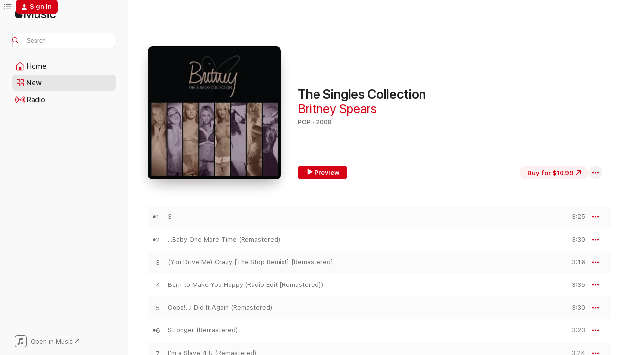

--- FILE ---
content_type: text/html
request_url: https://music.apple.com/us/album/the-singles-collection/337963165?at=1010laZh&uo=4&app=itunes
body_size: 28116
content:
<!DOCTYPE html>
<html dir="ltr" lang="en-US">
    <head>
        <!-- prettier-ignore -->
        <meta charset="utf-8">
        <!-- prettier-ignore -->
        <meta http-equiv="X-UA-Compatible" content="IE=edge">
        <!-- prettier-ignore -->
        <meta
            name="viewport"
            content="width=device-width,initial-scale=1,interactive-widget=resizes-content"
        >
        <!-- prettier-ignore -->
        <meta name="applicable-device" content="pc,mobile">
        <!-- prettier-ignore -->
        <meta name="referrer" content="strict-origin">
        <!-- prettier-ignore -->
        <link
            rel="apple-touch-icon"
            sizes="180x180"
            href="/assets/favicon/favicon-180.png"
        >
        <!-- prettier-ignore -->
        <link
            rel="icon"
            type="image/png"
            sizes="32x32"
            href="/assets/favicon/favicon-32.png"
        >
        <!-- prettier-ignore -->
        <link
            rel="icon"
            type="image/png"
            sizes="16x16"
            href="/assets/favicon/favicon-16.png"
        >
        <!-- prettier-ignore -->
        <link
            rel="mask-icon"
            href="/assets/favicon/favicon.svg"
            color="#fa233b"
        >
        <!-- prettier-ignore -->
        <link rel="manifest" href="/manifest.json">

        <title>‎The Singles Collection - Album by Britney Spears - Apple Music</title><!-- HEAD_svelte-1cypuwr_START --><link rel="preconnect" href="//www.apple.com/wss/fonts" crossorigin="anonymous"><link rel="stylesheet" href="//www.apple.com/wss/fonts?families=SF+Pro,v4%7CSF+Pro+Icons,v1&amp;display=swap" type="text/css" referrerpolicy="strict-origin-when-cross-origin"><!-- HEAD_svelte-1cypuwr_END --><!-- HEAD_svelte-eg3hvx_START -->    <meta name="description" content="Preview The Singles Collection by Britney Spears on Apple Music. 2008. 18 Songs. Duration: 1 hour 4 minutes. Buy the album for $10.99. Songs start at $1.29."> <meta name="keywords" content="download, The Singles Collection, Britney Spears, music, singles, songs, Pop, itunes music"> <link rel="canonical" href="https://music.apple.com/us/album/the-singles-collection/337963165">   <link rel="alternate" type="application/json+oembed" href="https://music.apple.com/api/oembed?url=https%3A%2F%2Fmusic.apple.com%2Fus%2Falbum%2Fthe-singles-collection%2F337963165" title="The Singles Collection by Britney Spears on Apple Music">  <meta name="al:ios:app_store_id" content="1108187390"> <meta name="al:ios:app_name" content="Apple Music"> <meta name="apple:content_id" content="337963165"> <meta name="apple:title" content="The Singles Collection"> <meta name="apple:description" content="Preview The Singles Collection by Britney Spears on Apple Music. 2008. 18 Songs. Duration: 1 hour 4 minutes. Buy the album for $10.99. Songs start at $1.29.">   <meta property="og:title" content="The Singles Collection by Britney Spears on Apple Music"> <meta property="og:description" content="Preview The Singles Collection by Britney Spears on Apple Music. 2008. 18 Songs. Duration: 1 hour 4 minutes. Buy the album for $10.99. Songs start at $1.29."> <meta property="og:site_name" content="Apple Music - Web Player"> <meta property="og:url" content="https://music.apple.com/us/album/the-singles-collection/337963165"> <meta property="og:image" content="https://is1-ssl.mzstatic.com/image/thumb/Music/0c/31/e2/mzi.hjqtzqwh.jpg/1200x630wp-60.jpg"> <meta property="og:image:secure_url" content="https://is1-ssl.mzstatic.com/image/thumb/Music/0c/31/e2/mzi.hjqtzqwh.jpg/1200x630wp-60.jpg"> <meta property="og:image:alt" content="The Singles Collection by Britney Spears on Apple Music"> <meta property="og:image:width" content="1200"> <meta property="og:image:height" content="630"> <meta property="og:image:type" content="image/jpg"> <meta property="og:type" content="music.album"> <meta property="og:locale" content="en_US">  <meta property="music:song_count" content="18"> <meta property="music:song" content="https://music.apple.com/us/song/3/337963631"> <meta property="music:song:preview_url:secure_url" content="https://music.apple.com/us/song/3/337963631"> <meta property="music:song:disc" content="1"> <meta property="music:song:duration" content="PT3M25S"> <meta property="music:song:track" content="1">  <meta property="music:song" content="https://music.apple.com/us/song/baby-one-more-time-remastered/337963635"> <meta property="music:song:preview_url:secure_url" content="https://music.apple.com/us/song/baby-one-more-time-remastered/337963635"> <meta property="music:song:disc" content="1"> <meta property="music:song:duration" content="PT3M30S"> <meta property="music:song:track" content="2">  <meta property="music:song" content="https://music.apple.com/us/song/you-drive-me-crazy-the-stop-remix-remastered/337963637"> <meta property="music:song:preview_url:secure_url" content="https://music.apple.com/us/song/you-drive-me-crazy-the-stop-remix-remastered/337963637"> <meta property="music:song:disc" content="1"> <meta property="music:song:duration" content="PT3M16S"> <meta property="music:song:track" content="3">  <meta property="music:song" content="https://music.apple.com/us/song/born-to-make-you-happy-radio-edit-remastered/337963641"> <meta property="music:song:preview_url:secure_url" content="https://music.apple.com/us/song/born-to-make-you-happy-radio-edit-remastered/337963641"> <meta property="music:song:disc" content="1"> <meta property="music:song:duration" content="PT3M35S"> <meta property="music:song:track" content="4">  <meta property="music:song" content="https://music.apple.com/us/song/oops-i-did-it-again-remastered/337963647"> <meta property="music:song:preview_url:secure_url" content="https://music.apple.com/us/song/oops-i-did-it-again-remastered/337963647"> <meta property="music:song:disc" content="1"> <meta property="music:song:duration" content="PT3M30S"> <meta property="music:song:track" content="5">  <meta property="music:song" content="https://music.apple.com/us/song/stronger-remastered/337963650"> <meta property="music:song:preview_url:secure_url" content="https://music.apple.com/us/song/stronger-remastered/337963650"> <meta property="music:song:disc" content="1"> <meta property="music:song:duration" content="PT3M23S"> <meta property="music:song:track" content="6">  <meta property="music:song" content="https://music.apple.com/us/song/im-a-slave-4-u-remastered/337963658"> <meta property="music:song:preview_url:secure_url" content="https://music.apple.com/us/song/im-a-slave-4-u-remastered/337963658"> <meta property="music:song:disc" content="1"> <meta property="music:song:duration" content="PT3M24S"> <meta property="music:song:track" content="7">  <meta property="music:song" content="https://music.apple.com/us/song/im-not-a-girl-not-yet-a-woman-remastered/337963662"> <meta property="music:song:preview_url:secure_url" content="https://music.apple.com/us/song/im-not-a-girl-not-yet-a-woman-remastered/337963662"> <meta property="music:song:disc" content="1"> <meta property="music:song:duration" content="PT3M50S"> <meta property="music:song:track" content="8">  <meta property="music:song" content="https://music.apple.com/us/song/boys-the-co-ed-remix-remastered/337963686"> <meta property="music:song:preview_url:secure_url" content="https://music.apple.com/us/song/boys-the-co-ed-remix-remastered/337963686"> <meta property="music:song:disc" content="1"> <meta property="music:song:duration" content="PT3M45S"> <meta property="music:song:track" content="9">  <meta property="music:song" content="https://music.apple.com/us/song/me-against-the-music-feat-madonna-video-mix-remastered/337963723"> <meta property="music:song:preview_url:secure_url" content="https://music.apple.com/us/song/me-against-the-music-feat-madonna-video-mix-remastered/337963723"> <meta property="music:song:disc" content="1"> <meta property="music:song:duration" content="PT3M44S"> <meta property="music:song:track" content="10">  <meta property="music:song" content="https://music.apple.com/us/song/toxic/337963742"> <meta property="music:song:preview_url:secure_url" content="https://music.apple.com/us/song/toxic/337963742"> <meta property="music:song:disc" content="1"> <meta property="music:song:duration" content="PT3M18S"> <meta property="music:song:track" content="11">  <meta property="music:song" content="https://music.apple.com/us/song/everytime-remastered/337963790"> <meta property="music:song:preview_url:secure_url" content="https://music.apple.com/us/song/everytime-remastered/337963790"> <meta property="music:song:disc" content="1"> <meta property="music:song:duration" content="PT3M50S"> <meta property="music:song:track" content="12">  <meta property="music:song" content="https://music.apple.com/us/song/gimme-more-remastered/337963829"> <meta property="music:song:preview_url:secure_url" content="https://music.apple.com/us/song/gimme-more-remastered/337963829"> <meta property="music:song:disc" content="1"> <meta property="music:song:duration" content="PT4M11S"> <meta property="music:song:track" content="13">  <meta property="music:song" content="https://music.apple.com/us/song/piece-of-me-remastered/337963840"> <meta property="music:song:preview_url:secure_url" content="https://music.apple.com/us/song/piece-of-me-remastered/337963840"> <meta property="music:song:disc" content="1"> <meta property="music:song:duration" content="PT3M31S"> <meta property="music:song:track" content="14">  <meta property="music:song" content="https://music.apple.com/us/song/womanizer-remastered/337963873"> <meta property="music:song:preview_url:secure_url" content="https://music.apple.com/us/song/womanizer-remastered/337963873"> <meta property="music:song:disc" content="1"> <meta property="music:song:duration" content="PT3M43S"> <meta property="music:song:track" content="15">  <meta property="music:song" content="https://music.apple.com/us/song/circus-remastered/337963886"> <meta property="music:song:preview_url:secure_url" content="https://music.apple.com/us/song/circus-remastered/337963886"> <meta property="music:song:disc" content="1"> <meta property="music:song:duration" content="PT3M11S"> <meta property="music:song:track" content="16">  <meta property="music:song" content="https://music.apple.com/us/song/if-u-seek-amy-remastered/337963903"> <meta property="music:song:preview_url:secure_url" content="https://music.apple.com/us/song/if-u-seek-amy-remastered/337963903"> <meta property="music:song:disc" content="1"> <meta property="music:song:duration" content="PT3M35S"> <meta property="music:song:track" content="17">  <meta property="music:song" content="https://music.apple.com/us/song/radar-remastered/337963916"> <meta property="music:song:preview_url:secure_url" content="https://music.apple.com/us/song/radar-remastered/337963916"> <meta property="music:song:disc" content="1"> <meta property="music:song:duration" content="PT3M48S"> <meta property="music:song:track" content="18">   <meta property="music:musician" content="https://music.apple.com/us/artist/britney-spears/217005"> <meta property="music:release_date" content="2008-12-02T00:00:00.000Z">   <meta name="twitter:title" content="The Singles Collection by Britney Spears on Apple Music"> <meta name="twitter:description" content="Preview The Singles Collection by Britney Spears on Apple Music. 2008. 18 Songs. Duration: 1 hour 4 minutes. Buy the album for $10.99. Songs start at $1.29."> <meta name="twitter:site" content="@AppleMusic"> <meta name="twitter:image" content="https://is1-ssl.mzstatic.com/image/thumb/Music/0c/31/e2/mzi.hjqtzqwh.jpg/600x600bf-60.jpg"> <meta name="twitter:image:alt" content="The Singles Collection by Britney Spears on Apple Music"> <meta name="twitter:card" content="summary">       <!-- HTML_TAG_START -->
                <script id=schema:music-album type="application/ld+json">
                    {"@context":"http://schema.org","@type":"MusicAlbum","name":"The Singles Collection","description":"Preview The Singles Collection by Britney Spears on Apple Music. 2008. 18 Songs. Duration: 1 hour 4 minutes. Buy the album for $10.99. Songs start at $1.29.","citation":[{"@type":"MusicAlbum","image":"https://is1-ssl.mzstatic.com/image/thumb/Music221/v4/2c/56/9e/2c569ea9-8322-72e9-2cfe-b7c731c0f573/19UM1IM00569.rgb.jpg/1200x630bb.jpg","url":"https://music.apple.com/us/album/love-angel-music-baby-15th-anniversary-edition-remastered/1488136194","name":"Love. Angel. Music. Baby. - 15th Anniversary Edition (Remastered 2019)"},{"@type":"MusicAlbum","image":"https://is1-ssl.mzstatic.com/image/thumb/Music124/v4/b0/48/85/b0488534-4e2d-e886-fa29-d1a5b75d1201/00602517751231.rgb.jpg/1200x630bb.jpg","url":"https://music.apple.com/us/album/the-dutchess-deluxe-ep/1443129405","name":"The Dutchess (Deluxe) - EP"},{"@type":"MusicAlbum","image":"https://is1-ssl.mzstatic.com/image/thumb/Music114/v4/28/75/e2/2875e2e1-061e-8a57-cac8-c4fa7da264bf/FIXIMG00602435382494.rgb.jpg/1200x630bb.jpg","url":"https://music.apple.com/us/album/camp-katy-ep/1535703219","name":"Camp Katy - EP"},{"@type":"MusicAlbum","image":"https://is1-ssl.mzstatic.com/image/thumb/Music/a9/72/54/mzi.miawfndz.jpg/1200x630bb.jpg","url":"https://music.apple.com/us/album/paris-bonus-track-version/179418353","name":"Paris (Bonus Track Version)"},{"@type":"MusicAlbum","image":"https://is1-ssl.mzstatic.com/image/thumb/Music118/v4/8e/17/4e/8e174e31-9454-9348-4f6e-1baa835f33dd/00602517632844.rgb.jpg/1200x630bb.jpg","url":"https://music.apple.com/us/album/outta-my-head-ay-ya-ya-ep/1445284677","name":"Outta My Head (Ay Ya Ya) - EP"},{"@type":"MusicAlbum","image":"https://is1-ssl.mzstatic.com/image/thumb/Music4/v4/6a/59/01/6a5901a2-c03e-0f47-9640-329deb8ba62b/05099950492954.jpg/1200x630bb.jpg","url":"https://music.apple.com/us/album/viva-forever-ep/716748181","name":"Viva Forever - EP"}],"tracks":[{"@type":"MusicRecording","name":"3","duration":"PT3M25S","url":"https://music.apple.com/us/song/3/337963631","offers":{"@type":"Offer","category":null,"price":1.29},"audio":{"@type":"AudioObject","potentialAction":{"@type":"ListenAction","expectsAcceptanceOf":{"@type":"Offer","category":"free"},"target":{"@type":"EntryPoint","actionPlatform":"https://music.apple.com/us/song/3/337963631"}},"name":"3","contentUrl":"https://audio-ssl.itunes.apple.com/itunes-assets/AudioPreview115/v4/5f/56/e7/5f56e7bf-ad8f-634a-19e8-2a16e648e2e2/mzaf_9934914525686392998.plus.aac.ep.m4a","duration":"PT3M25S","uploadDate":"2009-11-10","thumbnailUrl":"https://is1-ssl.mzstatic.com/image/thumb/Music/0c/31/e2/mzi.hjqtzqwh.jpg/1200x630bb.jpg"}},{"@type":"MusicRecording","name":"...Baby One More Time (Remastered)","duration":"PT3M30S","url":"https://music.apple.com/us/song/baby-one-more-time-remastered/337963635","offers":{"@type":"Offer","category":null,"price":1.29},"audio":{"@type":"AudioObject","potentialAction":{"@type":"ListenAction","expectsAcceptanceOf":{"@type":"Offer","category":"free"},"target":{"@type":"EntryPoint","actionPlatform":"https://music.apple.com/us/song/baby-one-more-time-remastered/337963635"}},"name":"...Baby One More Time (Remastered)","contentUrl":"https://audio-ssl.itunes.apple.com/itunes-assets/AudioPreview115/v4/70/4e/81/704e81d1-1101-f852-75cc-7090e5fc2fe6/mzaf_12673147452189553720.plus.aac.ep.m4a","duration":"PT3M30S","uploadDate":"1998-10-23","thumbnailUrl":"https://is1-ssl.mzstatic.com/image/thumb/Music/0c/31/e2/mzi.hjqtzqwh.jpg/1200x630bb.jpg"}},{"@type":"MusicRecording","name":"(You Drive Me) Crazy [The Stop Remix!] [Remastered]","duration":"PT3M16S","url":"https://music.apple.com/us/song/you-drive-me-crazy-the-stop-remix-remastered/337963637","offers":{"@type":"Offer","category":null,"price":1.29},"audio":{"@type":"AudioObject","potentialAction":{"@type":"ListenAction","expectsAcceptanceOf":{"@type":"Offer","category":"free"},"target":{"@type":"EntryPoint","actionPlatform":"https://music.apple.com/us/song/you-drive-me-crazy-the-stop-remix-remastered/337963637"}},"name":"(You Drive Me) Crazy [The Stop Remix!] [Remastered]","contentUrl":"https://audio-ssl.itunes.apple.com/itunes-assets/AudioPreview125/v4/d6/4b/72/d64b72b3-a2b8-e4b9-3bdf-c1cb989392d5/mzaf_13060437371509387758.plus.aac.ep.m4a","duration":"PT3M16S","uploadDate":"1999-09-28","thumbnailUrl":"https://is1-ssl.mzstatic.com/image/thumb/Music/0c/31/e2/mzi.hjqtzqwh.jpg/1200x630bb.jpg"}},{"@type":"MusicRecording","name":"Born to Make You Happy (Radio Edit [Remastered])","duration":"PT3M35S","url":"https://music.apple.com/us/song/born-to-make-you-happy-radio-edit-remastered/337963641","offers":{"@type":"Offer","category":null,"price":1.29},"audio":{"@type":"AudioObject","potentialAction":{"@type":"ListenAction","expectsAcceptanceOf":{"@type":"Offer","category":"free"},"target":{"@type":"EntryPoint","actionPlatform":"https://music.apple.com/us/song/born-to-make-you-happy-radio-edit-remastered/337963641"}},"name":"Born to Make You Happy (Radio Edit [Remastered])","contentUrl":"https://audio-ssl.itunes.apple.com/itunes-assets/AudioPreview125/v4/ab/22/88/ab2288f6-c033-f728-a129-3d59292e8310/mzaf_10718634936287900852.plus.aac.ep.m4a","duration":"PT3M35S","uploadDate":"1999-01-12","thumbnailUrl":"https://is1-ssl.mzstatic.com/image/thumb/Music/0c/31/e2/mzi.hjqtzqwh.jpg/1200x630bb.jpg"}},{"@type":"MusicRecording","name":"Oops!...I Did It Again (Remastered)","duration":"PT3M30S","url":"https://music.apple.com/us/song/oops-i-did-it-again-remastered/337963647","offers":{"@type":"Offer","category":null,"price":1.29},"audio":{"@type":"AudioObject","potentialAction":{"@type":"ListenAction","expectsAcceptanceOf":{"@type":"Offer","category":"free"},"target":{"@type":"EntryPoint","actionPlatform":"https://music.apple.com/us/song/oops-i-did-it-again-remastered/337963647"}},"name":"Oops!...I Did It Again (Remastered)","contentUrl":"https://audio-ssl.itunes.apple.com/itunes-assets/AudioPreview125/v4/92/b2/df/92b2df7d-9426-3944-df84-9b7c5dc27e6a/mzaf_9826685574605279009.plus.aac.ep.m4a","duration":"PT3M30S","uploadDate":"2000-03-27","thumbnailUrl":"https://is1-ssl.mzstatic.com/image/thumb/Music/0c/31/e2/mzi.hjqtzqwh.jpg/1200x630bb.jpg"}},{"@type":"MusicRecording","name":"Stronger (Remastered)","duration":"PT3M23S","url":"https://music.apple.com/us/song/stronger-remastered/337963650","offers":{"@type":"Offer","category":null,"price":1.29},"audio":{"@type":"AudioObject","potentialAction":{"@type":"ListenAction","expectsAcceptanceOf":{"@type":"Offer","category":"free"},"target":{"@type":"EntryPoint","actionPlatform":"https://music.apple.com/us/song/stronger-remastered/337963650"}},"name":"Stronger (Remastered)","contentUrl":"https://audio-ssl.itunes.apple.com/itunes-assets/AudioPreview115/v4/d2/f3/ab/d2f3abdf-02b9-7eb0-9aa9-fbf388b20042/mzaf_11182458016924212641.plus.aac.ep.m4a","duration":"PT3M23S","uploadDate":"2000-05-16","thumbnailUrl":"https://is1-ssl.mzstatic.com/image/thumb/Music/0c/31/e2/mzi.hjqtzqwh.jpg/1200x630bb.jpg"}},{"@type":"MusicRecording","name":"I'm a Slave 4 U (Remastered)","duration":"PT3M24S","url":"https://music.apple.com/us/song/im-a-slave-4-u-remastered/337963658","offers":{"@type":"Offer","category":null,"price":1.29},"audio":{"@type":"AudioObject","potentialAction":{"@type":"ListenAction","expectsAcceptanceOf":{"@type":"Offer","category":"free"},"target":{"@type":"EntryPoint","actionPlatform":"https://music.apple.com/us/song/im-a-slave-4-u-remastered/337963658"}},"name":"I'm a Slave 4 U (Remastered)","contentUrl":"https://audio-ssl.itunes.apple.com/itunes-assets/AudioPreview115/v4/87/6f/ee/876feec6-685b-eb79-4191-8ca978fbe4d0/mzaf_2344617522963139355.plus.aac.ep.m4a","duration":"PT3M24S","uploadDate":"2001-09-24","thumbnailUrl":"https://is1-ssl.mzstatic.com/image/thumb/Music/0c/31/e2/mzi.hjqtzqwh.jpg/1200x630bb.jpg"}},{"@type":"MusicRecording","name":"I'm Not a Girl, Not Yet a Woman (Remastered)","duration":"PT3M50S","url":"https://music.apple.com/us/song/im-not-a-girl-not-yet-a-woman-remastered/337963662","offers":{"@type":"Offer","category":null,"price":1.29},"audio":{"@type":"AudioObject","potentialAction":{"@type":"ListenAction","expectsAcceptanceOf":{"@type":"Offer","category":"free"},"target":{"@type":"EntryPoint","actionPlatform":"https://music.apple.com/us/song/im-not-a-girl-not-yet-a-woman-remastered/337963662"}},"name":"I'm Not a Girl, Not Yet a Woman (Remastered)","contentUrl":"https://audio-ssl.itunes.apple.com/itunes-assets/AudioPreview125/v4/5d/7b/80/5d7b80e7-7b14-5be6-4d19-0380bf82af27/mzaf_18161733311619903913.plus.aac.ep.m4a","duration":"PT3M50S","uploadDate":"2001-11-06","thumbnailUrl":"https://is1-ssl.mzstatic.com/image/thumb/Music/0c/31/e2/mzi.hjqtzqwh.jpg/1200x630bb.jpg"}},{"@type":"MusicRecording","name":"Boys (The Co-Ed Remix) [Remastered]","duration":"PT3M45S","url":"https://music.apple.com/us/song/boys-the-co-ed-remix-remastered/337963686","offers":{"@type":"Offer","category":null,"price":1.29},"audio":{"@type":"AudioObject","potentialAction":{"@type":"ListenAction","expectsAcceptanceOf":{"@type":"Offer","category":"free"},"target":{"@type":"EntryPoint","actionPlatform":"https://music.apple.com/us/song/boys-the-co-ed-remix-remastered/337963686"}},"name":"Boys (The Co-Ed Remix) [Remastered]","contentUrl":"https://audio-ssl.itunes.apple.com/itunes-assets/AudioPreview125/v4/a3/45/03/a345035c-1149-4d9d-0d3b-7e56cc90d695/mzaf_17932222989760881720.plus.aac.ep.m4a","duration":"PT3M45S","uploadDate":"2002-07-16","thumbnailUrl":"https://is1-ssl.mzstatic.com/image/thumb/Music/0c/31/e2/mzi.hjqtzqwh.jpg/1200x630bb.jpg"}},{"@type":"MusicRecording","name":"Me Against the Music (feat. Madonna) [Video Mix - Remastered]","duration":"PT3M44S","url":"https://music.apple.com/us/song/me-against-the-music-feat-madonna-video-mix-remastered/337963723","offers":{"@type":"Offer","category":null,"price":1.29},"audio":{"@type":"AudioObject","potentialAction":{"@type":"ListenAction","expectsAcceptanceOf":{"@type":"Offer","category":"free"},"target":{"@type":"EntryPoint","actionPlatform":"https://music.apple.com/us/song/me-against-the-music-feat-madonna-video-mix-remastered/337963723"}},"name":"Me Against the Music (feat. Madonna) [Video Mix - Remastered]","contentUrl":"https://audio-ssl.itunes.apple.com/itunes-assets/AudioPreview125/v4/ab/6b/9f/ab6b9f4e-33c6-2af9-f444-a20bb827b31d/mzaf_9832131773634724239.plus.aac.ep.m4a","duration":"PT3M44S","uploadDate":"2003-10-14","thumbnailUrl":"https://is1-ssl.mzstatic.com/image/thumb/Music/0c/31/e2/mzi.hjqtzqwh.jpg/1200x630bb.jpg"}},{"@type":"MusicRecording","name":"Toxic","duration":"PT3M18S","url":"https://music.apple.com/us/song/toxic/337963742","offers":{"@type":"Offer","category":null,"price":1.29},"audio":{"@type":"AudioObject","potentialAction":{"@type":"ListenAction","expectsAcceptanceOf":{"@type":"Offer","category":"free"},"target":{"@type":"EntryPoint","actionPlatform":"https://music.apple.com/us/song/toxic/337963742"}},"name":"Toxic","contentUrl":"https://audio-ssl.itunes.apple.com/itunes-assets/AudioPreview115/v4/52/27/81/52278134-7bb6-ead9-e419-ac7959bda147/mzaf_4061920852769609027.plus.aac.ep.m4a","duration":"PT3M18S","uploadDate":"2003-11-12","thumbnailUrl":"https://is1-ssl.mzstatic.com/image/thumb/Music/0c/31/e2/mzi.hjqtzqwh.jpg/1200x630bb.jpg"}},{"@type":"MusicRecording","name":"Everytime (Remastered)","duration":"PT3M50S","url":"https://music.apple.com/us/song/everytime-remastered/337963790","offers":{"@type":"Offer","category":null,"price":1.29},"audio":{"@type":"AudioObject","potentialAction":{"@type":"ListenAction","expectsAcceptanceOf":{"@type":"Offer","category":"free"},"target":{"@type":"EntryPoint","actionPlatform":"https://music.apple.com/us/song/everytime-remastered/337963790"}},"name":"Everytime (Remastered)","contentUrl":"https://audio-ssl.itunes.apple.com/itunes-assets/AudioPreview125/v4/79/b5/a2/79b5a221-4791-2230-203b-878402f4201c/mzaf_5199659713952928389.plus.aac.ep.m4a","duration":"PT3M50S","uploadDate":"2003-11-12","thumbnailUrl":"https://is1-ssl.mzstatic.com/image/thumb/Music/0c/31/e2/mzi.hjqtzqwh.jpg/1200x630bb.jpg"}},{"@type":"MusicRecording","name":"Gimme More (Remastered)","duration":"PT4M11S","url":"https://music.apple.com/us/song/gimme-more-remastered/337963829","offers":{"@type":"Offer","category":null,"price":1.29},"audio":{"@type":"AudioObject","potentialAction":{"@type":"ListenAction","expectsAcceptanceOf":{"@type":"Offer","category":"free"},"target":{"@type":"EntryPoint","actionPlatform":"https://music.apple.com/us/song/gimme-more-remastered/337963829"}},"name":"Gimme More (Remastered)","contentUrl":"https://audio-ssl.itunes.apple.com/itunes-assets/AudioPreview125/v4/1e/20/01/1e20013c-5e0d-edfa-9665-c25a1544e00e/mzaf_6856528774377443024.plus.aac.ep.m4a","duration":"PT4M11S","uploadDate":"2007-09-20","thumbnailUrl":"https://is1-ssl.mzstatic.com/image/thumb/Music/0c/31/e2/mzi.hjqtzqwh.jpg/1200x630bb.jpg"}},{"@type":"MusicRecording","name":"Piece of Me (Remastered)","duration":"PT3M31S","url":"https://music.apple.com/us/song/piece-of-me-remastered/337963840","offers":{"@type":"Offer","category":null,"price":1.29},"audio":{"@type":"AudioObject","potentialAction":{"@type":"ListenAction","expectsAcceptanceOf":{"@type":"Offer","category":"free"},"target":{"@type":"EntryPoint","actionPlatform":"https://music.apple.com/us/song/piece-of-me-remastered/337963840"}},"name":"Piece of Me (Remastered)","contentUrl":"https://audio-ssl.itunes.apple.com/itunes-assets/AudioPreview115/v4/4c/ef/c0/4cefc0d3-d02a-4d68-652e-95defb0935d1/mzaf_8748926099268909042.plus.aac.ep.m4a","duration":"PT3M31S","uploadDate":"2007-10-25","thumbnailUrl":"https://is1-ssl.mzstatic.com/image/thumb/Music/0c/31/e2/mzi.hjqtzqwh.jpg/1200x630bb.jpg"}},{"@type":"MusicRecording","name":"Womanizer (Remastered)","duration":"PT3M43S","url":"https://music.apple.com/us/song/womanizer-remastered/337963873","offers":{"@type":"Offer","category":null,"price":1.29},"audio":{"@type":"AudioObject","potentialAction":{"@type":"ListenAction","expectsAcceptanceOf":{"@type":"Offer","category":"free"},"target":{"@type":"EntryPoint","actionPlatform":"https://music.apple.com/us/song/womanizer-remastered/337963873"}},"name":"Womanizer (Remastered)","contentUrl":"https://audio-ssl.itunes.apple.com/itunes-assets/AudioPreview125/v4/a0/95/e0/a095e0e2-8224-1d5b-be0d-e451486fabc3/mzaf_14018089465949039621.plus.aac.ep.m4a","duration":"PT3M43S","uploadDate":"2008-10-03","thumbnailUrl":"https://is1-ssl.mzstatic.com/image/thumb/Music/0c/31/e2/mzi.hjqtzqwh.jpg/1200x630bb.jpg"}},{"@type":"MusicRecording","name":"Circus (Remastered)","duration":"PT3M11S","url":"https://music.apple.com/us/song/circus-remastered/337963886","offers":{"@type":"Offer","category":null,"price":1.29},"audio":{"@type":"AudioObject","potentialAction":{"@type":"ListenAction","expectsAcceptanceOf":{"@type":"Offer","category":"free"},"target":{"@type":"EntryPoint","actionPlatform":"https://music.apple.com/us/song/circus-remastered/337963886"}},"name":"Circus (Remastered)","contentUrl":"https://audio-ssl.itunes.apple.com/itunes-assets/AudioPreview115/v4/f4/92/72/f492722e-0ee5-e8c1-b203-cd37f0f586e6/mzaf_8661198580578348286.plus.aac.ep.m4a","duration":"PT3M11S","uploadDate":"2008-12-02","thumbnailUrl":"https://is1-ssl.mzstatic.com/image/thumb/Music/0c/31/e2/mzi.hjqtzqwh.jpg/1200x630bb.jpg"}},{"@type":"MusicRecording","name":"If U Seek Amy (Remastered)","duration":"PT3M35S","url":"https://music.apple.com/us/song/if-u-seek-amy-remastered/337963903","offers":{"@type":"Offer","category":null,"price":1.29},"audio":{"@type":"AudioObject","potentialAction":{"@type":"ListenAction","expectsAcceptanceOf":{"@type":"Offer","category":"free"},"target":{"@type":"EntryPoint","actionPlatform":"https://music.apple.com/us/song/if-u-seek-amy-remastered/337963903"}},"name":"If U Seek Amy (Remastered)","contentUrl":"https://audio-ssl.itunes.apple.com/itunes-assets/AudioPreview125/v4/07/5c/d4/075cd4e3-88ff-8beb-660c-54bf5025565c/mzaf_11566938854364028777.plus.aac.ep.m4a","duration":"PT3M35S","uploadDate":"2008-11-28","thumbnailUrl":"https://is1-ssl.mzstatic.com/image/thumb/Music/0c/31/e2/mzi.hjqtzqwh.jpg/1200x630bb.jpg"}},{"@type":"MusicRecording","name":"Radar (Remastered)","duration":"PT3M48S","url":"https://music.apple.com/us/song/radar-remastered/337963916","offers":{"@type":"Offer","category":null,"price":1.29},"audio":{"@type":"AudioObject","potentialAction":{"@type":"ListenAction","expectsAcceptanceOf":{"@type":"Offer","category":"free"},"target":{"@type":"EntryPoint","actionPlatform":"https://music.apple.com/us/song/radar-remastered/337963916"}},"name":"Radar (Remastered)","contentUrl":"https://audio-ssl.itunes.apple.com/itunes-assets/AudioPreview115/v4/47/20/dd/4720dd7b-c2a5-5e0e-448d-9373591cb45e/mzaf_17208304987937650084.plus.aac.ep.m4a","duration":"PT3M48S","uploadDate":"2007-10-26","thumbnailUrl":"https://is1-ssl.mzstatic.com/image/thumb/Music/0c/31/e2/mzi.hjqtzqwh.jpg/1200x630bb.jpg"}}],"workExample":[{"@type":"MusicAlbum","image":"https://is1-ssl.mzstatic.com/image/thumb/Music122/v4/44/79/8d/44798d46-1503-f69a-03a0-050762fd0e8b/22UMGIM92163.rgb.jpg/1200x630bb.jpg","url":"https://music.apple.com/us/album/hold-me-closer-single/1641082201","name":"Hold Me Closer - Single"},{"@type":"MusicAlbum","image":"https://is1-ssl.mzstatic.com/image/thumb/Music7/v4/bb/3f/23/bb3f234d-10c9-e2dc-a6ec-6b6999f31886/888880913975.jpg/1200x630bb.jpg","url":"https://music.apple.com/us/album/circus-deluxe-version/990422389","name":"Circus (Deluxe Version)"},{"@type":"MusicAlbum","image":"https://is1-ssl.mzstatic.com/image/thumb/Music126/v4/f6/b5/e1/f6b5e110-5ae3-1db4-ae81-e8d59d0e1c92/884977898842.jpg/1200x630bb.jpg","url":"https://music.apple.com/us/album/femme-fatale-deluxe-version/581774791","name":"Femme Fatale (Deluxe Version)"},{"@type":"MusicAlbum","image":"https://is1-ssl.mzstatic.com/image/thumb/Music125/v4/05/48/eb/0548eb35-348c-a4c9-d245-8003d81214a6/884977724936.jpg/1200x630bb.jpg","url":"https://music.apple.com/us/album/blackout-deluxe-version/521738882","name":"Blackout (Deluxe Version)"},{"@type":"MusicAlbum","image":"https://is1-ssl.mzstatic.com/image/thumb/Music211/v4/d5/9d/97/d59d9769-1369-854f-1681-4901a6d8361b/012414170422.jpg/1200x630bb.jpg","url":"https://music.apple.com/us/album/oops-i-did-it-again/267954486","name":"Oops!...I Did It Again"},{"@type":"MusicAlbum","image":"https://is1-ssl.mzstatic.com/image/thumb/Music211/v4/51/73/28/5173280b-9b5e-c5e4-d3f8-a2612d044543/888880423368.jpg/1200x630bb.jpg","url":"https://music.apple.com/us/album/baby-one-more-time-deluxe-version/273143723","name":"...Baby One More Time (Deluxe Version)"},{"@type":"MusicAlbum","image":"https://is1-ssl.mzstatic.com/image/thumb/Music115/v4/6a/09/1d/6a091d79-1548-96dd-40ee-34d03823bd7f/dj.ykkseugw.jpg/1200x630bb.jpg","url":"https://music.apple.com/us/album/greatest-hits-my-prerogative/269969836","name":"Greatest Hits: My Prerogative"},{"@type":"MusicAlbum","image":"https://is1-ssl.mzstatic.com/image/thumb/Music125/v4/38/8b/7a/388b7a8f-10ff-a4e0-7624-65e29ac6a793/828765374828.jpg/1200x630bb.jpg","url":"https://music.apple.com/us/album/in-the-zone/251947909","name":"In the Zone"},{"@type":"MusicAlbum","image":"https://is1-ssl.mzstatic.com/image/thumb/Music116/v4/e1/61/9a/e1619a01-115f-9605-895d-cbe7b0bae3b1/886449866267.jpg/1200x630bb.jpg","url":"https://music.apple.com/us/album/toxic-pony-single/1606235062","name":"Toxic Pony - Single"},{"@type":"MusicAlbum","image":"https://is1-ssl.mzstatic.com/image/thumb/Music125/v4/84/0f/9f/840f9ff3-97bb-cdcd-45b0-e8682012fdf0/dj.zrzyqoqf.jpg/1200x630bb.jpg","url":"https://music.apple.com/us/album/pretty-girls-single/990918836","name":"Pretty Girls - Single"},{"@type":"MusicAlbum","image":"https://is1-ssl.mzstatic.com/image/thumb/Music211/v4/a3/6a/22/a36a227f-584e-b951-d494-2576b6eab2db/888880447609.jpg/1200x630bb.jpg","url":"https://music.apple.com/us/album/britney-deluxe-version/273143821","name":"Britney (Deluxe Version)"},{"@type":"MusicAlbum","image":"https://is1-ssl.mzstatic.com/image/thumb/Music126/v4/04/26/4b/04264b84-2d30-f8df-4274-a5024815714b/196871225724.jpg/1200x630bb.jpg","url":"https://music.apple.com/us/album/mind-your-business-single/1698262594","name":"MIND YOUR BUSINESS - Single"},{"@type":"MusicAlbum","image":"https://is1-ssl.mzstatic.com/image/thumb/Music114/v4/1c/8c/06/1c8c06c4-56e0-c89a-6936-3b4871e05917/11UMGIM10184.rgb.jpg/1200x630bb.jpg","url":"https://music.apple.com/us/album/s-m-remix-feat-britney-spears-single/1445311845","name":"S&M (Remix) [feat. Britney Spears] - Single"},{"@type":"MusicAlbum","image":"https://is1-ssl.mzstatic.com/image/thumb/Music211/v4/c5/73/fe/c573fe35-5fb9-c6af-61f0-0e78a12e660d/3448.jpg/1200x630bb.jpg","url":"https://music.apple.com/us/album/i-wanna-go-john-summit-remix-single/1845245756","name":"I Wanna Go - John Summit Remix - Single"},{"@type":"MusicAlbum","image":"https://is1-ssl.mzstatic.com/image/thumb/Music125/v4/b5/a1/e7/b5a1e76d-e645-48a1-5f38-ec189e879c16/886444323338.jpg/1200x630bb.jpg","url":"https://music.apple.com/us/album/britney-jean-deluxe-version/736211015","name":"Britney Jean (Deluxe Version)"},{"@type":"MusicRecording","name":"3","duration":"PT3M25S","url":"https://music.apple.com/us/song/3/337963631","offers":{"@type":"Offer","category":null,"price":1.29},"audio":{"@type":"AudioObject","potentialAction":{"@type":"ListenAction","expectsAcceptanceOf":{"@type":"Offer","category":"free"},"target":{"@type":"EntryPoint","actionPlatform":"https://music.apple.com/us/song/3/337963631"}},"name":"3","contentUrl":"https://audio-ssl.itunes.apple.com/itunes-assets/AudioPreview115/v4/5f/56/e7/5f56e7bf-ad8f-634a-19e8-2a16e648e2e2/mzaf_9934914525686392998.plus.aac.ep.m4a","duration":"PT3M25S","uploadDate":"2009-11-10","thumbnailUrl":"https://is1-ssl.mzstatic.com/image/thumb/Music/0c/31/e2/mzi.hjqtzqwh.jpg/1200x630bb.jpg"}},{"@type":"MusicRecording","name":"...Baby One More Time (Remastered)","duration":"PT3M30S","url":"https://music.apple.com/us/song/baby-one-more-time-remastered/337963635","offers":{"@type":"Offer","category":null,"price":1.29},"audio":{"@type":"AudioObject","potentialAction":{"@type":"ListenAction","expectsAcceptanceOf":{"@type":"Offer","category":"free"},"target":{"@type":"EntryPoint","actionPlatform":"https://music.apple.com/us/song/baby-one-more-time-remastered/337963635"}},"name":"...Baby One More Time (Remastered)","contentUrl":"https://audio-ssl.itunes.apple.com/itunes-assets/AudioPreview115/v4/70/4e/81/704e81d1-1101-f852-75cc-7090e5fc2fe6/mzaf_12673147452189553720.plus.aac.ep.m4a","duration":"PT3M30S","uploadDate":"1998-10-23","thumbnailUrl":"https://is1-ssl.mzstatic.com/image/thumb/Music/0c/31/e2/mzi.hjqtzqwh.jpg/1200x630bb.jpg"}},{"@type":"MusicRecording","name":"(You Drive Me) Crazy [The Stop Remix!] [Remastered]","duration":"PT3M16S","url":"https://music.apple.com/us/song/you-drive-me-crazy-the-stop-remix-remastered/337963637","offers":{"@type":"Offer","category":null,"price":1.29},"audio":{"@type":"AudioObject","potentialAction":{"@type":"ListenAction","expectsAcceptanceOf":{"@type":"Offer","category":"free"},"target":{"@type":"EntryPoint","actionPlatform":"https://music.apple.com/us/song/you-drive-me-crazy-the-stop-remix-remastered/337963637"}},"name":"(You Drive Me) Crazy [The Stop Remix!] [Remastered]","contentUrl":"https://audio-ssl.itunes.apple.com/itunes-assets/AudioPreview125/v4/d6/4b/72/d64b72b3-a2b8-e4b9-3bdf-c1cb989392d5/mzaf_13060437371509387758.plus.aac.ep.m4a","duration":"PT3M16S","uploadDate":"1999-09-28","thumbnailUrl":"https://is1-ssl.mzstatic.com/image/thumb/Music/0c/31/e2/mzi.hjqtzqwh.jpg/1200x630bb.jpg"}},{"@type":"MusicRecording","name":"Born to Make You Happy (Radio Edit [Remastered])","duration":"PT3M35S","url":"https://music.apple.com/us/song/born-to-make-you-happy-radio-edit-remastered/337963641","offers":{"@type":"Offer","category":null,"price":1.29},"audio":{"@type":"AudioObject","potentialAction":{"@type":"ListenAction","expectsAcceptanceOf":{"@type":"Offer","category":"free"},"target":{"@type":"EntryPoint","actionPlatform":"https://music.apple.com/us/song/born-to-make-you-happy-radio-edit-remastered/337963641"}},"name":"Born to Make You Happy (Radio Edit [Remastered])","contentUrl":"https://audio-ssl.itunes.apple.com/itunes-assets/AudioPreview125/v4/ab/22/88/ab2288f6-c033-f728-a129-3d59292e8310/mzaf_10718634936287900852.plus.aac.ep.m4a","duration":"PT3M35S","uploadDate":"1999-01-12","thumbnailUrl":"https://is1-ssl.mzstatic.com/image/thumb/Music/0c/31/e2/mzi.hjqtzqwh.jpg/1200x630bb.jpg"}},{"@type":"MusicRecording","name":"Oops!...I Did It Again (Remastered)","duration":"PT3M30S","url":"https://music.apple.com/us/song/oops-i-did-it-again-remastered/337963647","offers":{"@type":"Offer","category":null,"price":1.29},"audio":{"@type":"AudioObject","potentialAction":{"@type":"ListenAction","expectsAcceptanceOf":{"@type":"Offer","category":"free"},"target":{"@type":"EntryPoint","actionPlatform":"https://music.apple.com/us/song/oops-i-did-it-again-remastered/337963647"}},"name":"Oops!...I Did It Again (Remastered)","contentUrl":"https://audio-ssl.itunes.apple.com/itunes-assets/AudioPreview125/v4/92/b2/df/92b2df7d-9426-3944-df84-9b7c5dc27e6a/mzaf_9826685574605279009.plus.aac.ep.m4a","duration":"PT3M30S","uploadDate":"2000-03-27","thumbnailUrl":"https://is1-ssl.mzstatic.com/image/thumb/Music/0c/31/e2/mzi.hjqtzqwh.jpg/1200x630bb.jpg"}},{"@type":"MusicRecording","name":"Stronger (Remastered)","duration":"PT3M23S","url":"https://music.apple.com/us/song/stronger-remastered/337963650","offers":{"@type":"Offer","category":null,"price":1.29},"audio":{"@type":"AudioObject","potentialAction":{"@type":"ListenAction","expectsAcceptanceOf":{"@type":"Offer","category":"free"},"target":{"@type":"EntryPoint","actionPlatform":"https://music.apple.com/us/song/stronger-remastered/337963650"}},"name":"Stronger (Remastered)","contentUrl":"https://audio-ssl.itunes.apple.com/itunes-assets/AudioPreview115/v4/d2/f3/ab/d2f3abdf-02b9-7eb0-9aa9-fbf388b20042/mzaf_11182458016924212641.plus.aac.ep.m4a","duration":"PT3M23S","uploadDate":"2000-05-16","thumbnailUrl":"https://is1-ssl.mzstatic.com/image/thumb/Music/0c/31/e2/mzi.hjqtzqwh.jpg/1200x630bb.jpg"}},{"@type":"MusicRecording","name":"I'm a Slave 4 U (Remastered)","duration":"PT3M24S","url":"https://music.apple.com/us/song/im-a-slave-4-u-remastered/337963658","offers":{"@type":"Offer","category":null,"price":1.29},"audio":{"@type":"AudioObject","potentialAction":{"@type":"ListenAction","expectsAcceptanceOf":{"@type":"Offer","category":"free"},"target":{"@type":"EntryPoint","actionPlatform":"https://music.apple.com/us/song/im-a-slave-4-u-remastered/337963658"}},"name":"I'm a Slave 4 U (Remastered)","contentUrl":"https://audio-ssl.itunes.apple.com/itunes-assets/AudioPreview115/v4/87/6f/ee/876feec6-685b-eb79-4191-8ca978fbe4d0/mzaf_2344617522963139355.plus.aac.ep.m4a","duration":"PT3M24S","uploadDate":"2001-09-24","thumbnailUrl":"https://is1-ssl.mzstatic.com/image/thumb/Music/0c/31/e2/mzi.hjqtzqwh.jpg/1200x630bb.jpg"}},{"@type":"MusicRecording","name":"I'm Not a Girl, Not Yet a Woman (Remastered)","duration":"PT3M50S","url":"https://music.apple.com/us/song/im-not-a-girl-not-yet-a-woman-remastered/337963662","offers":{"@type":"Offer","category":null,"price":1.29},"audio":{"@type":"AudioObject","potentialAction":{"@type":"ListenAction","expectsAcceptanceOf":{"@type":"Offer","category":"free"},"target":{"@type":"EntryPoint","actionPlatform":"https://music.apple.com/us/song/im-not-a-girl-not-yet-a-woman-remastered/337963662"}},"name":"I'm Not a Girl, Not Yet a Woman (Remastered)","contentUrl":"https://audio-ssl.itunes.apple.com/itunes-assets/AudioPreview125/v4/5d/7b/80/5d7b80e7-7b14-5be6-4d19-0380bf82af27/mzaf_18161733311619903913.plus.aac.ep.m4a","duration":"PT3M50S","uploadDate":"2001-11-06","thumbnailUrl":"https://is1-ssl.mzstatic.com/image/thumb/Music/0c/31/e2/mzi.hjqtzqwh.jpg/1200x630bb.jpg"}},{"@type":"MusicRecording","name":"Boys (The Co-Ed Remix) [Remastered]","duration":"PT3M45S","url":"https://music.apple.com/us/song/boys-the-co-ed-remix-remastered/337963686","offers":{"@type":"Offer","category":null,"price":1.29},"audio":{"@type":"AudioObject","potentialAction":{"@type":"ListenAction","expectsAcceptanceOf":{"@type":"Offer","category":"free"},"target":{"@type":"EntryPoint","actionPlatform":"https://music.apple.com/us/song/boys-the-co-ed-remix-remastered/337963686"}},"name":"Boys (The Co-Ed Remix) [Remastered]","contentUrl":"https://audio-ssl.itunes.apple.com/itunes-assets/AudioPreview125/v4/a3/45/03/a345035c-1149-4d9d-0d3b-7e56cc90d695/mzaf_17932222989760881720.plus.aac.ep.m4a","duration":"PT3M45S","uploadDate":"2002-07-16","thumbnailUrl":"https://is1-ssl.mzstatic.com/image/thumb/Music/0c/31/e2/mzi.hjqtzqwh.jpg/1200x630bb.jpg"}},{"@type":"MusicRecording","name":"Me Against the Music (feat. Madonna) [Video Mix - Remastered]","duration":"PT3M44S","url":"https://music.apple.com/us/song/me-against-the-music-feat-madonna-video-mix-remastered/337963723","offers":{"@type":"Offer","category":null,"price":1.29},"audio":{"@type":"AudioObject","potentialAction":{"@type":"ListenAction","expectsAcceptanceOf":{"@type":"Offer","category":"free"},"target":{"@type":"EntryPoint","actionPlatform":"https://music.apple.com/us/song/me-against-the-music-feat-madonna-video-mix-remastered/337963723"}},"name":"Me Against the Music (feat. Madonna) [Video Mix - Remastered]","contentUrl":"https://audio-ssl.itunes.apple.com/itunes-assets/AudioPreview125/v4/ab/6b/9f/ab6b9f4e-33c6-2af9-f444-a20bb827b31d/mzaf_9832131773634724239.plus.aac.ep.m4a","duration":"PT3M44S","uploadDate":"2003-10-14","thumbnailUrl":"https://is1-ssl.mzstatic.com/image/thumb/Music/0c/31/e2/mzi.hjqtzqwh.jpg/1200x630bb.jpg"}},{"@type":"MusicRecording","name":"Toxic","duration":"PT3M18S","url":"https://music.apple.com/us/song/toxic/337963742","offers":{"@type":"Offer","category":null,"price":1.29},"audio":{"@type":"AudioObject","potentialAction":{"@type":"ListenAction","expectsAcceptanceOf":{"@type":"Offer","category":"free"},"target":{"@type":"EntryPoint","actionPlatform":"https://music.apple.com/us/song/toxic/337963742"}},"name":"Toxic","contentUrl":"https://audio-ssl.itunes.apple.com/itunes-assets/AudioPreview115/v4/52/27/81/52278134-7bb6-ead9-e419-ac7959bda147/mzaf_4061920852769609027.plus.aac.ep.m4a","duration":"PT3M18S","uploadDate":"2003-11-12","thumbnailUrl":"https://is1-ssl.mzstatic.com/image/thumb/Music/0c/31/e2/mzi.hjqtzqwh.jpg/1200x630bb.jpg"}},{"@type":"MusicRecording","name":"Everytime (Remastered)","duration":"PT3M50S","url":"https://music.apple.com/us/song/everytime-remastered/337963790","offers":{"@type":"Offer","category":null,"price":1.29},"audio":{"@type":"AudioObject","potentialAction":{"@type":"ListenAction","expectsAcceptanceOf":{"@type":"Offer","category":"free"},"target":{"@type":"EntryPoint","actionPlatform":"https://music.apple.com/us/song/everytime-remastered/337963790"}},"name":"Everytime (Remastered)","contentUrl":"https://audio-ssl.itunes.apple.com/itunes-assets/AudioPreview125/v4/79/b5/a2/79b5a221-4791-2230-203b-878402f4201c/mzaf_5199659713952928389.plus.aac.ep.m4a","duration":"PT3M50S","uploadDate":"2003-11-12","thumbnailUrl":"https://is1-ssl.mzstatic.com/image/thumb/Music/0c/31/e2/mzi.hjqtzqwh.jpg/1200x630bb.jpg"}},{"@type":"MusicRecording","name":"Gimme More (Remastered)","duration":"PT4M11S","url":"https://music.apple.com/us/song/gimme-more-remastered/337963829","offers":{"@type":"Offer","category":null,"price":1.29},"audio":{"@type":"AudioObject","potentialAction":{"@type":"ListenAction","expectsAcceptanceOf":{"@type":"Offer","category":"free"},"target":{"@type":"EntryPoint","actionPlatform":"https://music.apple.com/us/song/gimme-more-remastered/337963829"}},"name":"Gimme More (Remastered)","contentUrl":"https://audio-ssl.itunes.apple.com/itunes-assets/AudioPreview125/v4/1e/20/01/1e20013c-5e0d-edfa-9665-c25a1544e00e/mzaf_6856528774377443024.plus.aac.ep.m4a","duration":"PT4M11S","uploadDate":"2007-09-20","thumbnailUrl":"https://is1-ssl.mzstatic.com/image/thumb/Music/0c/31/e2/mzi.hjqtzqwh.jpg/1200x630bb.jpg"}},{"@type":"MusicRecording","name":"Piece of Me (Remastered)","duration":"PT3M31S","url":"https://music.apple.com/us/song/piece-of-me-remastered/337963840","offers":{"@type":"Offer","category":null,"price":1.29},"audio":{"@type":"AudioObject","potentialAction":{"@type":"ListenAction","expectsAcceptanceOf":{"@type":"Offer","category":"free"},"target":{"@type":"EntryPoint","actionPlatform":"https://music.apple.com/us/song/piece-of-me-remastered/337963840"}},"name":"Piece of Me (Remastered)","contentUrl":"https://audio-ssl.itunes.apple.com/itunes-assets/AudioPreview115/v4/4c/ef/c0/4cefc0d3-d02a-4d68-652e-95defb0935d1/mzaf_8748926099268909042.plus.aac.ep.m4a","duration":"PT3M31S","uploadDate":"2007-10-25","thumbnailUrl":"https://is1-ssl.mzstatic.com/image/thumb/Music/0c/31/e2/mzi.hjqtzqwh.jpg/1200x630bb.jpg"}},{"@type":"MusicRecording","name":"Womanizer (Remastered)","duration":"PT3M43S","url":"https://music.apple.com/us/song/womanizer-remastered/337963873","offers":{"@type":"Offer","category":null,"price":1.29},"audio":{"@type":"AudioObject","potentialAction":{"@type":"ListenAction","expectsAcceptanceOf":{"@type":"Offer","category":"free"},"target":{"@type":"EntryPoint","actionPlatform":"https://music.apple.com/us/song/womanizer-remastered/337963873"}},"name":"Womanizer (Remastered)","contentUrl":"https://audio-ssl.itunes.apple.com/itunes-assets/AudioPreview125/v4/a0/95/e0/a095e0e2-8224-1d5b-be0d-e451486fabc3/mzaf_14018089465949039621.plus.aac.ep.m4a","duration":"PT3M43S","uploadDate":"2008-10-03","thumbnailUrl":"https://is1-ssl.mzstatic.com/image/thumb/Music/0c/31/e2/mzi.hjqtzqwh.jpg/1200x630bb.jpg"}},{"@type":"MusicRecording","name":"Circus (Remastered)","duration":"PT3M11S","url":"https://music.apple.com/us/song/circus-remastered/337963886","offers":{"@type":"Offer","category":null,"price":1.29},"audio":{"@type":"AudioObject","potentialAction":{"@type":"ListenAction","expectsAcceptanceOf":{"@type":"Offer","category":"free"},"target":{"@type":"EntryPoint","actionPlatform":"https://music.apple.com/us/song/circus-remastered/337963886"}},"name":"Circus (Remastered)","contentUrl":"https://audio-ssl.itunes.apple.com/itunes-assets/AudioPreview115/v4/f4/92/72/f492722e-0ee5-e8c1-b203-cd37f0f586e6/mzaf_8661198580578348286.plus.aac.ep.m4a","duration":"PT3M11S","uploadDate":"2008-12-02","thumbnailUrl":"https://is1-ssl.mzstatic.com/image/thumb/Music/0c/31/e2/mzi.hjqtzqwh.jpg/1200x630bb.jpg"}},{"@type":"MusicRecording","name":"If U Seek Amy (Remastered)","duration":"PT3M35S","url":"https://music.apple.com/us/song/if-u-seek-amy-remastered/337963903","offers":{"@type":"Offer","category":null,"price":1.29},"audio":{"@type":"AudioObject","potentialAction":{"@type":"ListenAction","expectsAcceptanceOf":{"@type":"Offer","category":"free"},"target":{"@type":"EntryPoint","actionPlatform":"https://music.apple.com/us/song/if-u-seek-amy-remastered/337963903"}},"name":"If U Seek Amy (Remastered)","contentUrl":"https://audio-ssl.itunes.apple.com/itunes-assets/AudioPreview125/v4/07/5c/d4/075cd4e3-88ff-8beb-660c-54bf5025565c/mzaf_11566938854364028777.plus.aac.ep.m4a","duration":"PT3M35S","uploadDate":"2008-11-28","thumbnailUrl":"https://is1-ssl.mzstatic.com/image/thumb/Music/0c/31/e2/mzi.hjqtzqwh.jpg/1200x630bb.jpg"}},{"@type":"MusicRecording","name":"Radar (Remastered)","duration":"PT3M48S","url":"https://music.apple.com/us/song/radar-remastered/337963916","offers":{"@type":"Offer","category":null,"price":1.29},"audio":{"@type":"AudioObject","potentialAction":{"@type":"ListenAction","expectsAcceptanceOf":{"@type":"Offer","category":"free"},"target":{"@type":"EntryPoint","actionPlatform":"https://music.apple.com/us/song/radar-remastered/337963916"}},"name":"Radar (Remastered)","contentUrl":"https://audio-ssl.itunes.apple.com/itunes-assets/AudioPreview115/v4/47/20/dd/4720dd7b-c2a5-5e0e-448d-9373591cb45e/mzaf_17208304987937650084.plus.aac.ep.m4a","duration":"PT3M48S","uploadDate":"2007-10-26","thumbnailUrl":"https://is1-ssl.mzstatic.com/image/thumb/Music/0c/31/e2/mzi.hjqtzqwh.jpg/1200x630bb.jpg"}}],"url":"https://music.apple.com/us/album/the-singles-collection/337963165","image":"https://is1-ssl.mzstatic.com/image/thumb/Music/0c/31/e2/mzi.hjqtzqwh.jpg/1200x630bb.jpg","potentialAction":{"@type":"ListenAction","expectsAcceptanceOf":{"@type":"Offer","category":"free"},"target":{"@type":"EntryPoint","actionPlatform":"https://music.apple.com/us/album/the-singles-collection/337963165"}},"genre":["Pop","Music"],"datePublished":"2008-12-02","byArtist":[{"@type":"MusicGroup","url":"https://music.apple.com/us/artist/britney-spears/217005","name":"Britney Spears"}]}
                </script>
                <!-- HTML_TAG_END -->    <!-- HEAD_svelte-eg3hvx_END -->
      <script type="module" crossorigin src="/assets/index~90a29058ba.js"></script>
      <link rel="stylesheet" href="/assets/index~fbf29d0525.css">
      <script type="module">import.meta.url;import("_").catch(()=>1);async function* g(){};window.__vite_is_modern_browser=true;</script>
      <script type="module">!function(){if(window.__vite_is_modern_browser)return;console.warn("vite: loading legacy chunks, syntax error above and the same error below should be ignored");var e=document.getElementById("vite-legacy-polyfill"),n=document.createElement("script");n.src=e.src,n.onload=function(){System.import(document.getElementById('vite-legacy-entry').getAttribute('data-src'))},document.body.appendChild(n)}();</script>
    </head>
    <body>
        
        <script
            async
            src="/includes/js-cdn/musickit/v3/amp/musickit.js"
        ></script>
        <script
            type="module"
            async
            src="/includes/js-cdn/musickit/v3/components/musickit-components/musickit-components.esm.js"
        ></script>
        <script
            nomodule
            async
            src="/includes/js-cdn/musickit/v3/components/musickit-components/musickit-components.js"
        ></script>
        <svg style="display: none" xmlns="http://www.w3.org/2000/svg">
            <symbol id="play-circle-fill" viewBox="0 0 60 60">
                <path
                    class="icon-circle-fill__circle"
                    fill="var(--iconCircleFillBG, transparent)"
                    d="M30 60c16.411 0 30-13.617 30-30C60 13.588 46.382 0 29.971 0 13.588 0 .001 13.588.001 30c0 16.383 13.617 30 30 30Z"
                />
                <path
                    fill="var(--iconFillArrow, var(--keyColor, black))"
                    d="M24.411 41.853c-1.41.853-3.028.177-3.028-1.294V19.47c0-1.44 1.735-2.058 3.028-1.294l17.265 10.235a1.89 1.89 0 0 1 0 3.265L24.411 41.853Z"
                />
            </symbol>
        </svg>
        <div class="body-container">
              <div class="app-container svelte-t3vj1e" data-testid="app-container">   <div class="header svelte-rjjbqs" data-testid="header"><nav data-testid="navigation" class="navigation svelte-13li0vp"><div class="navigation__header svelte-13li0vp"><div data-testid="logo" class="logo svelte-1o7dz8w"> <a aria-label="Apple Music" role="img" href="https://music.apple.com/us/home" class="svelte-1o7dz8w"><svg height="20" viewBox="0 0 83 20" width="83" xmlns="http://www.w3.org/2000/svg" class="logo" aria-hidden="true"><path d="M34.752 19.746V6.243h-.088l-5.433 13.503h-2.074L21.711 6.243h-.087v13.503h-2.548V1.399h3.235l5.833 14.621h.1l5.82-14.62h3.248v18.347h-2.56zm16.649 0h-2.586v-2.263h-.062c-.725 1.602-2.061 2.504-4.072 2.504-2.86 0-4.61-1.894-4.61-4.958V6.37h2.698v8.125c0 2.034.95 3.127 2.81 3.127 1.95 0 3.124-1.373 3.124-3.458V6.37H51.4v13.376zm7.394-13.618c3.06 0 5.046 1.73 5.134 4.196h-2.536c-.15-1.296-1.087-2.11-2.598-2.11-1.462 0-2.436.724-2.436 1.793 0 .839.6 1.41 2.023 1.741l2.136.496c2.686.636 3.71 1.704 3.71 3.636 0 2.442-2.236 4.12-5.333 4.12-3.285 0-5.26-1.64-5.509-4.183h2.673c.25 1.398 1.187 2.085 2.836 2.085 1.623 0 2.623-.687 2.623-1.78 0-.865-.487-1.373-1.924-1.704l-2.136-.508c-2.498-.585-3.735-1.806-3.735-3.75 0-2.391 2.049-4.032 5.072-4.032zM66.1 2.836c0-.878.7-1.577 1.561-1.577.862 0 1.55.7 1.55 1.577 0 .864-.688 1.576-1.55 1.576a1.573 1.573 0 0 1-1.56-1.576zm.212 3.534h2.698v13.376h-2.698zm14.089 4.603c-.275-1.424-1.324-2.556-3.085-2.556-2.086 0-3.46 1.767-3.46 4.64 0 2.938 1.386 4.642 3.485 4.642 1.66 0 2.748-.928 3.06-2.48H83C82.713 18.067 80.477 20 77.317 20c-3.76 0-6.208-2.62-6.208-6.942 0-4.247 2.448-6.93 6.183-6.93 3.385 0 5.446 2.213 5.683 4.845h-2.573zM10.824 3.189c-.698.834-1.805 1.496-2.913 1.398-.145-1.128.41-2.33 1.036-3.065C9.644.662 10.848.05 11.835 0c.121 1.178-.336 2.33-1.01 3.19zm.999 1.619c.624.049 2.425.244 3.578 1.98-.096.074-2.137 1.272-2.113 3.79.024 3.01 2.593 4.012 2.617 4.037-.024.074-.407 1.419-1.344 2.812-.817 1.224-1.657 2.422-3.002 2.447-1.297.024-1.73-.783-3.218-.783-1.489 0-1.97.758-3.194.807-1.297.048-2.28-1.297-3.097-2.52C.368 14.908-.904 10.408.825 7.375c.84-1.516 2.377-2.47 4.034-2.495 1.273-.023 2.45.857 3.218.857.769 0 2.137-1.027 3.746-.93z"></path></svg></a>   </div> <div class="search-input-wrapper svelte-nrtdem" data-testid="search-input"><div data-testid="amp-search-input" aria-controls="search-suggestions" aria-expanded="false" aria-haspopup="listbox" aria-owns="search-suggestions" class="search-input-container svelte-rg26q6" tabindex="-1" role=""><div class="flex-container svelte-rg26q6"><form id="search-input-form" class="svelte-rg26q6"><svg height="16" width="16" viewBox="0 0 16 16" class="search-svg" aria-hidden="true"><path d="M11.87 10.835c.018.015.035.03.051.047l3.864 3.863a.735.735 0 1 1-1.04 1.04l-3.863-3.864a.744.744 0 0 1-.047-.051 6.667 6.667 0 1 1 1.035-1.035zM6.667 12a5.333 5.333 0 1 0 0-10.667 5.333 5.333 0 0 0 0 10.667z"></path></svg> <input aria-autocomplete="list" aria-multiline="false" aria-controls="search-suggestions" placeholder="Search" spellcheck="false" autocomplete="off" autocorrect="off" autocapitalize="off" type="text" inputmode="search" class="search-input__text-field svelte-rg26q6" data-testid="search-input__text-field"></form> </div> <div data-testid="search-scope-bar"></div>   </div> </div></div> <div data-testid="navigation-content" class="navigation__content svelte-13li0vp" id="navigation" aria-hidden="false"><div class="navigation__scrollable-container svelte-13li0vp"><div data-testid="navigation-items-primary" class="navigation-items navigation-items--primary svelte-ng61m8"> <ul class="navigation-items__list svelte-ng61m8">  <li class="navigation-item navigation-item__home svelte-1a5yt87" aria-selected="false" data-testid="navigation-item"> <a href="https://music.apple.com/us/home" class="navigation-item__link svelte-1a5yt87" role="button" data-testid="home" aria-pressed="false"><div class="navigation-item__content svelte-zhx7t9"> <span class="navigation-item__icon svelte-zhx7t9"> <svg width="24" height="24" viewBox="0 0 24 24" xmlns="http://www.w3.org/2000/svg" aria-hidden="true"><path d="M5.93 20.16a1.94 1.94 0 0 1-1.43-.502c-.334-.335-.502-.794-.502-1.393v-7.142c0-.362.062-.688.177-.953.123-.264.326-.529.6-.75l6.145-5.157c.176-.141.344-.247.52-.318.176-.07.362-.105.564-.105.194 0 .388.035.565.105.176.07.352.177.52.318l6.146 5.158c.273.23.467.476.59.75.124.264.177.59.177.96v7.134c0 .59-.159 1.058-.503 1.393-.335.335-.811.503-1.428.503H5.929Zm12.14-1.172c.221 0 .406-.07.547-.212a.688.688 0 0 0 .22-.511v-7.142c0-.177-.026-.344-.087-.459a.97.97 0 0 0-.265-.353l-6.154-5.149a.756.756 0 0 0-.177-.115.37.37 0 0 0-.15-.035.37.37 0 0 0-.158.035l-.177.115-6.145 5.15a.982.982 0 0 0-.274.352 1.13 1.13 0 0 0-.088.468v7.133c0 .203.08.379.23.511a.744.744 0 0 0 .546.212h12.133Zm-8.323-4.7c0-.176.062-.326.177-.432a.6.6 0 0 1 .423-.159h3.315c.176 0 .326.053.432.16s.159.255.159.431v4.973H9.756v-4.973Z"></path></svg> </span> <span class="navigation-item__label svelte-zhx7t9"> Home </span> </div></a>  </li>  <li class="navigation-item navigation-item__new svelte-1a5yt87" aria-selected="false" data-testid="navigation-item"> <a href="https://music.apple.com/us/new" class="navigation-item__link svelte-1a5yt87" role="button" data-testid="new" aria-pressed="false"><div class="navigation-item__content svelte-zhx7t9"> <span class="navigation-item__icon svelte-zhx7t9"> <svg height="24" viewBox="0 0 24 24" width="24" aria-hidden="true"><path d="M9.92 11.354c.966 0 1.453-.487 1.453-1.49v-3.4c0-1.004-.487-1.483-1.453-1.483H6.452C5.487 4.981 5 5.46 5 6.464v3.4c0 1.003.487 1.49 1.452 1.49zm7.628 0c.965 0 1.452-.487 1.452-1.49v-3.4c0-1.004-.487-1.483-1.452-1.483h-3.46c-.974 0-1.46.479-1.46 1.483v3.4c0 1.003.486 1.49 1.46 1.49zm-7.65-1.073h-3.43c-.266 0-.396-.137-.396-.418v-3.4c0-.273.13-.41.396-.41h3.43c.265 0 .402.137.402.41v3.4c0 .281-.137.418-.403.418zm7.634 0h-3.43c-.273 0-.402-.137-.402-.418v-3.4c0-.273.129-.41.403-.41h3.43c.265 0 .395.137.395.41v3.4c0 .281-.13.418-.396.418zm-7.612 8.7c.966 0 1.453-.48 1.453-1.483v-3.407c0-.996-.487-1.483-1.453-1.483H6.452c-.965 0-1.452.487-1.452 1.483v3.407c0 1.004.487 1.483 1.452 1.483zm7.628 0c.965 0 1.452-.48 1.452-1.483v-3.407c0-.996-.487-1.483-1.452-1.483h-3.46c-.974 0-1.46.487-1.46 1.483v3.407c0 1.004.486 1.483 1.46 1.483zm-7.65-1.072h-3.43c-.266 0-.396-.137-.396-.41v-3.4c0-.282.13-.418.396-.418h3.43c.265 0 .402.136.402.418v3.4c0 .273-.137.41-.403.41zm7.634 0h-3.43c-.273 0-.402-.137-.402-.41v-3.4c0-.282.129-.418.403-.418h3.43c.265 0 .395.136.395.418v3.4c0 .273-.13.41-.396.41z" fill-opacity=".95"></path></svg> </span> <span class="navigation-item__label svelte-zhx7t9"> New </span> </div></a>  </li>  <li class="navigation-item navigation-item__radio svelte-1a5yt87" aria-selected="false" data-testid="navigation-item"> <a href="https://music.apple.com/us/radio" class="navigation-item__link svelte-1a5yt87" role="button" data-testid="radio" aria-pressed="false"><div class="navigation-item__content svelte-zhx7t9"> <span class="navigation-item__icon svelte-zhx7t9"> <svg width="24" height="24" viewBox="0 0 24 24" xmlns="http://www.w3.org/2000/svg" aria-hidden="true"><path d="M19.359 18.57C21.033 16.818 22 14.461 22 11.89s-.967-4.93-2.641-6.68c-.276-.292-.653-.26-.868-.023-.222.246-.176.591.085.868 1.466 1.535 2.272 3.593 2.272 5.835 0 2.241-.806 4.3-2.272 5.835-.261.268-.307.621-.085.86.215.245.592.276.868-.016zm-13.85.014c.222-.238.176-.59-.085-.86-1.474-1.535-2.272-3.593-2.272-5.834 0-2.242.798-4.3 2.272-5.835.261-.277.307-.622.085-.868-.215-.238-.592-.269-.868.023C2.967 6.96 2 9.318 2 11.89s.967 4.929 2.641 6.68c.276.29.653.26.868.014zm1.957-1.873c.223-.253.162-.583-.1-.867-.951-1.068-1.473-2.45-1.473-3.954 0-1.505.522-2.887 1.474-3.954.26-.284.322-.614.1-.876-.23-.26-.622-.26-.891.039-1.175 1.274-1.827 2.963-1.827 4.79 0 1.82.652 3.517 1.827 4.784.269.3.66.307.89.038zm9.958-.038c1.175-1.267 1.827-2.964 1.827-4.783 0-1.828-.652-3.517-1.827-4.791-.269-.3-.66-.3-.89-.039-.23.262-.162.592.092.876.96 1.067 1.481 2.449 1.481 3.954 0 1.504-.522 2.886-1.481 3.954-.254.284-.323.614-.092.867.23.269.621.261.89-.038zm-8.061-1.966c.23-.26.13-.568-.092-.883-.415-.522-.63-1.197-.63-1.934 0-.737.215-1.413.63-1.943.222-.307.322-.614.092-.875s-.653-.261-.906.054a4.385 4.385 0 0 0-.968 2.764 4.38 4.38 0 0 0 .968 2.756c.253.322.675.322.906.061zm6.18-.061a4.38 4.38 0 0 0 .968-2.756 4.385 4.385 0 0 0-.968-2.764c-.253-.315-.675-.315-.906-.054-.23.261-.138.568.092.875.415.53.63 1.206.63 1.943 0 .737-.215 1.412-.63 1.934-.23.315-.322.622-.092.883s.653.261.906-.061zm-3.547-.967c.96 0 1.789-.814 1.789-1.797s-.83-1.789-1.789-1.789c-.96 0-1.781.806-1.781 1.789 0 .983.821 1.797 1.781 1.797z"></path></svg> </span> <span class="navigation-item__label svelte-zhx7t9"> Radio </span> </div></a>  </li>  <li class="navigation-item navigation-item__search svelte-1a5yt87" aria-selected="false" data-testid="navigation-item"> <a href="https://music.apple.com/us/search" class="navigation-item__link svelte-1a5yt87" role="button" data-testid="search" aria-pressed="false"><div class="navigation-item__content svelte-zhx7t9"> <span class="navigation-item__icon svelte-zhx7t9"> <svg height="24" viewBox="0 0 24 24" width="24" aria-hidden="true"><path d="M17.979 18.553c.476 0 .813-.366.813-.835a.807.807 0 0 0-.235-.586l-3.45-3.457a5.61 5.61 0 0 0 1.158-3.413c0-3.098-2.535-5.633-5.633-5.633C7.542 4.63 5 7.156 5 10.262c0 3.098 2.534 5.632 5.632 5.632a5.614 5.614 0 0 0 3.274-1.055l3.472 3.472a.835.835 0 0 0 .6.242zm-7.347-3.875c-2.417 0-4.416-2-4.416-4.416 0-2.417 2-4.417 4.416-4.417 2.417 0 4.417 2 4.417 4.417s-2 4.416-4.417 4.416z" fill-opacity=".95"></path></svg> </span> <span class="navigation-item__label svelte-zhx7t9"> Search </span> </div></a>  </li></ul> </div>   </div> <div class="navigation__native-cta"><div slot="native-cta"><div data-testid="native-cta" class="native-cta svelte-1t4vswz  native-cta--authenticated"><button class="native-cta__button svelte-1t4vswz" data-testid="native-cta-button"><span class="native-cta__app-icon svelte-1t4vswz"><svg width="24" height="24" xmlns="http://www.w3.org/2000/svg" xml:space="preserve" style="fill-rule:evenodd;clip-rule:evenodd;stroke-linejoin:round;stroke-miterlimit:2" viewBox="0 0 24 24" slot="app-icon" aria-hidden="true"><path d="M22.567 1.496C21.448.393 19.956.045 17.293.045H6.566c-2.508 0-4.028.376-5.12 1.465C.344 2.601 0 4.09 0 6.611v10.727c0 2.695.33 4.18 1.432 5.257 1.106 1.103 2.595 1.45 5.275 1.45h10.586c2.663 0 4.169-.347 5.274-1.45C23.656 21.504 24 20.033 24 17.338V6.752c0-2.694-.344-4.179-1.433-5.256Zm.411 4.9v11.299c0 1.898-.338 3.286-1.188 4.137-.851.864-2.256 1.191-4.141 1.191H6.35c-1.884 0-3.303-.341-4.154-1.191-.85-.851-1.174-2.239-1.174-4.137V6.54c0-2.014.324-3.445 1.16-4.295.851-.864 2.312-1.177 4.313-1.177h11.154c1.885 0 3.29.341 4.141 1.191.864.85 1.188 2.239 1.188 4.137Z" style="fill-rule:nonzero"></path><path d="M7.413 19.255c.987 0 2.48-.728 2.48-2.672v-6.385c0-.35.063-.428.378-.494l5.298-1.095c.351-.067.534.025.534.333l.035 4.286c0 .337-.182.586-.53.652l-1.014.228c-1.361.3-2.007.923-2.007 1.937 0 1.017.79 1.748 1.926 1.748.986 0 2.444-.679 2.444-2.64V5.654c0-.636-.279-.821-1.016-.66L9.646 6.298c-.448.091-.674.329-.674.699l.035 7.697c0 .336-.148.546-.446.613l-1.067.21c-1.329.266-1.986.93-1.986 1.993 0 1.017.786 1.745 1.905 1.745Z" style="fill-rule:nonzero"></path></svg></span> <span class="native-cta__label svelte-1t4vswz">Open in Music</span> <span class="native-cta__arrow svelte-1t4vswz"><svg height="16" width="16" viewBox="0 0 16 16" class="native-cta-action" aria-hidden="true"><path d="M1.559 16 13.795 3.764v8.962H16V0H3.274v2.205h8.962L0 14.441 1.559 16z"></path></svg></span></button> </div>  </div></div></div> </nav> </div>  <div class="player-bar player-bar__floating-player svelte-1rr9v04" data-testid="player-bar" aria-label="Music controls" aria-hidden="false">   </div>   <div id="scrollable-page" class="scrollable-page svelte-mt0bfj" data-main-content data-testid="main-section" aria-hidden="false"><main data-testid="main" class="svelte-bzjlhs"><div class="content-container svelte-bzjlhs" data-testid="content-container"><div class="search-input-wrapper svelte-nrtdem" data-testid="search-input"><div data-testid="amp-search-input" aria-controls="search-suggestions" aria-expanded="false" aria-haspopup="listbox" aria-owns="search-suggestions" class="search-input-container svelte-rg26q6" tabindex="-1" role=""><div class="flex-container svelte-rg26q6"><form id="search-input-form" class="svelte-rg26q6"><svg height="16" width="16" viewBox="0 0 16 16" class="search-svg" aria-hidden="true"><path d="M11.87 10.835c.018.015.035.03.051.047l3.864 3.863a.735.735 0 1 1-1.04 1.04l-3.863-3.864a.744.744 0 0 1-.047-.051 6.667 6.667 0 1 1 1.035-1.035zM6.667 12a5.333 5.333 0 1 0 0-10.667 5.333 5.333 0 0 0 0 10.667z"></path></svg> <input value="" aria-autocomplete="list" aria-multiline="false" aria-controls="search-suggestions" placeholder="Search" spellcheck="false" autocomplete="off" autocorrect="off" autocapitalize="off" type="text" inputmode="search" class="search-input__text-field svelte-rg26q6" data-testid="search-input__text-field"></form> </div> <div data-testid="search-scope-bar"> </div>   </div> </div>      <div class="section svelte-wa5vzl" data-testid="section-container" aria-label="Featured"> <div class="section-content svelte-wa5vzl" data-testid="section-content">  <div class="container-detail-header svelte-rknnd2 container-detail-header--no-description" data-testid="container-detail-header"><div slot="artwork"><div class="artwork__radiosity svelte-1agpw2h"> <div data-testid="artwork-component" class="artwork-component artwork-component--aspect-ratio artwork-component--orientation-square svelte-g1i36u        artwork-component--has-borders" style="
            --artwork-bg-color: #07080a;
            --aspect-ratio: 1;
            --placeholder-bg-color: #07080a;
       ">   <picture class="svelte-g1i36u"><source sizes=" (max-width:1319px) 296px,(min-width:1320px) and (max-width:1679px) 316px,316px" srcset="https://is1-ssl.mzstatic.com/image/thumb/Music/0c/31/e2/mzi.hjqtzqwh.jpg/296x296bb.webp 296w,https://is1-ssl.mzstatic.com/image/thumb/Music/0c/31/e2/mzi.hjqtzqwh.jpg/316x316bb.webp 316w,https://is1-ssl.mzstatic.com/image/thumb/Music/0c/31/e2/mzi.hjqtzqwh.jpg/592x592bb.webp 592w,https://is1-ssl.mzstatic.com/image/thumb/Music/0c/31/e2/mzi.hjqtzqwh.jpg/632x632bb.webp 632w" type="image/webp"> <source sizes=" (max-width:1319px) 296px,(min-width:1320px) and (max-width:1679px) 316px,316px" srcset="https://is1-ssl.mzstatic.com/image/thumb/Music/0c/31/e2/mzi.hjqtzqwh.jpg/296x296bb-60.jpg 296w,https://is1-ssl.mzstatic.com/image/thumb/Music/0c/31/e2/mzi.hjqtzqwh.jpg/316x316bb-60.jpg 316w,https://is1-ssl.mzstatic.com/image/thumb/Music/0c/31/e2/mzi.hjqtzqwh.jpg/592x592bb-60.jpg 592w,https://is1-ssl.mzstatic.com/image/thumb/Music/0c/31/e2/mzi.hjqtzqwh.jpg/632x632bb-60.jpg 632w" type="image/jpeg"> <img alt="" class="artwork-component__contents artwork-component__image svelte-g1i36u" loading="lazy" src="/assets/artwork/1x1.gif" role="presentation" decoding="async" width="316" height="316" fetchpriority="auto" style="opacity: 1;"></picture> </div></div> <div data-testid="artwork-component" class="artwork-component artwork-component--aspect-ratio artwork-component--orientation-square svelte-g1i36u        artwork-component--has-borders" style="
            --artwork-bg-color: #07080a;
            --aspect-ratio: 1;
            --placeholder-bg-color: #07080a;
       ">   <picture class="svelte-g1i36u"><source sizes=" (max-width:1319px) 296px,(min-width:1320px) and (max-width:1679px) 316px,316px" srcset="https://is1-ssl.mzstatic.com/image/thumb/Music/0c/31/e2/mzi.hjqtzqwh.jpg/296x296bf.webp 296w,https://is1-ssl.mzstatic.com/image/thumb/Music/0c/31/e2/mzi.hjqtzqwh.jpg/316x316bf.webp 316w,https://is1-ssl.mzstatic.com/image/thumb/Music/0c/31/e2/mzi.hjqtzqwh.jpg/592x592bf.webp 592w,https://is1-ssl.mzstatic.com/image/thumb/Music/0c/31/e2/mzi.hjqtzqwh.jpg/632x632bf.webp 632w" type="image/webp"> <source sizes=" (max-width:1319px) 296px,(min-width:1320px) and (max-width:1679px) 316px,316px" srcset="https://is1-ssl.mzstatic.com/image/thumb/Music/0c/31/e2/mzi.hjqtzqwh.jpg/296x296bf-60.jpg 296w,https://is1-ssl.mzstatic.com/image/thumb/Music/0c/31/e2/mzi.hjqtzqwh.jpg/316x316bf-60.jpg 316w,https://is1-ssl.mzstatic.com/image/thumb/Music/0c/31/e2/mzi.hjqtzqwh.jpg/592x592bf-60.jpg 592w,https://is1-ssl.mzstatic.com/image/thumb/Music/0c/31/e2/mzi.hjqtzqwh.jpg/632x632bf-60.jpg 632w" type="image/jpeg"> <img alt="The Singles Collection" class="artwork-component__contents artwork-component__image svelte-g1i36u" loading="lazy" src="/assets/artwork/1x1.gif" role="presentation" decoding="async" width="316" height="316" fetchpriority="auto" style="opacity: 1;"></picture> </div></div> <div class="headings svelte-rknnd2"> <h1 class="headings__title svelte-rknnd2" data-testid="non-editable-product-title"><span dir="auto">The Singles Collection</span> <span class="headings__badges svelte-rknnd2">   </span></h1> <div class="headings__subtitles svelte-rknnd2" data-testid="product-subtitles"> <a data-testid="click-action" class="click-action svelte-c0t0j2" href="https://music.apple.com/us/artist/britney-spears/217005">Britney Spears</a> </div> <div class="headings__tertiary-titles"> </div> <div class="headings__metadata-bottom svelte-rknnd2">POP · 2008 </div></div>  <div class="primary-actions svelte-rknnd2"><div class="primary-actions__button primary-actions__button--play svelte-rknnd2"><div data-testid="button-action" class="button svelte-rka6wn primary"><button data-testid="click-action" class="click-action svelte-c0t0j2" aria-label="" ><span class="icon svelte-rka6wn" data-testid="play-icon"><svg height="16" viewBox="0 0 16 16" width="16"><path d="m4.4 15.14 10.386-6.096c.842-.459.794-1.64 0-2.097L4.401.85c-.87-.53-2-.12-2 .82v12.625c0 .966 1.06 1.4 2 .844z"></path></svg></span>  Preview</button> </div> </div> <div class="primary-actions__button primary-actions__button--shuffle svelte-rknnd2"> </div></div> <div class="secondary-actions svelte-rknnd2"><div class="secondary-actions svelte-1agpw2h" slot="secondary-actions"> <div class="button svelte-5myedz      pill" data-testid="button-base-wrapper"><button data-testid="button-base" aria-label="Buy for $10.99" type="button"  class="svelte-5myedz"> Buy for $10.99 <svg height="16" width="16" viewBox="0 0 16 16" class="web-to-native__action" aria-hidden="true" data-testid="cta-button-arrow-icon"><path d="M1.559 16 13.795 3.764v8.962H16V0H3.274v2.205h8.962L0 14.441 1.559 16z"></path></svg> </button> </div> <div class="cloud-buttons svelte-u0auos" data-testid="cloud-buttons">  <amp-contextual-menu-button config="[object Object]" class="svelte-dj0bcp"> <span aria-label="MORE" class="more-button svelte-dj0bcp more-button--platter" data-testid="more-button" slot="trigger-content"><svg width="28" height="28" viewBox="0 0 28 28" class="glyph" xmlns="http://www.w3.org/2000/svg"><circle fill="var(--iconCircleFill, transparent)" cx="14" cy="14" r="14"></circle><path fill="var(--iconEllipsisFill, white)" d="M10.105 14c0-.87-.687-1.55-1.564-1.55-.862 0-1.557.695-1.557 1.55 0 .848.695 1.55 1.557 1.55.855 0 1.564-.702 1.564-1.55zm5.437 0c0-.87-.68-1.55-1.542-1.55A1.55 1.55 0 0012.45 14c0 .848.695 1.55 1.55 1.55.848 0 1.542-.702 1.542-1.55zm5.474 0c0-.87-.687-1.55-1.557-1.55-.87 0-1.564.695-1.564 1.55 0 .848.694 1.55 1.564 1.55.848 0 1.557-.702 1.557-1.55z"></path></svg></span> </amp-contextual-menu-button></div></div></div></div> </div>   </div><div class="section svelte-wa5vzl" data-testid="section-container"> <div class="section-content svelte-wa5vzl" data-testid="section-content">  <div class="placeholder-table svelte-wa5vzl"> <div><div class="placeholder-row svelte-wa5vzl placeholder-row--even placeholder-row--album"></div><div class="placeholder-row svelte-wa5vzl  placeholder-row--album"></div><div class="placeholder-row svelte-wa5vzl placeholder-row--even placeholder-row--album"></div><div class="placeholder-row svelte-wa5vzl  placeholder-row--album"></div><div class="placeholder-row svelte-wa5vzl placeholder-row--even placeholder-row--album"></div><div class="placeholder-row svelte-wa5vzl  placeholder-row--album"></div><div class="placeholder-row svelte-wa5vzl placeholder-row--even placeholder-row--album"></div><div class="placeholder-row svelte-wa5vzl  placeholder-row--album"></div><div class="placeholder-row svelte-wa5vzl placeholder-row--even placeholder-row--album"></div><div class="placeholder-row svelte-wa5vzl  placeholder-row--album"></div><div class="placeholder-row svelte-wa5vzl placeholder-row--even placeholder-row--album"></div><div class="placeholder-row svelte-wa5vzl  placeholder-row--album"></div><div class="placeholder-row svelte-wa5vzl placeholder-row--even placeholder-row--album"></div><div class="placeholder-row svelte-wa5vzl  placeholder-row--album"></div><div class="placeholder-row svelte-wa5vzl placeholder-row--even placeholder-row--album"></div><div class="placeholder-row svelte-wa5vzl  placeholder-row--album"></div><div class="placeholder-row svelte-wa5vzl placeholder-row--even placeholder-row--album"></div><div class="placeholder-row svelte-wa5vzl  placeholder-row--album"></div></div></div> </div>   </div><div class="section svelte-wa5vzl" data-testid="section-container"> <div class="section-content svelte-wa5vzl" data-testid="section-content"> <div class="tracklist-footer svelte-1tm9k9g tracklist-footer--album" data-testid="tracklist-footer"><div class="footer-body svelte-1tm9k9g"><p class="description svelte-1tm9k9g" data-testid="tracklist-footer-description">December 2, 2008
18 songs, 1 hour 4 minutes
℗ 2009 RCA/JIVE Label Group, a unit of Sony Music Entertainment</p>  <div class="tracklist-footer__native-cta-wrapper svelte-1tm9k9g"><div class="button svelte-5myedz       button--text-button" data-testid="button-base-wrapper"><button data-testid="button-base" aria-label="Available in the iTunes Store" type="button"  class="svelte-5myedz link"> Available in the iTunes Store <svg height="16" width="16" viewBox="0 0 16 16" class="web-to-native__action" aria-hidden="true" data-testid="cta-button-arrow-icon"><path d="M1.559 16 13.795 3.764v8.962H16V0H3.274v2.205h8.962L0 14.441 1.559 16z"></path></svg> </button> </div></div></div> <div class="tracklist-footer__friends svelte-1tm9k9g"> </div></div></div>   </div><div class="section svelte-wa5vzl      section--alternate" data-testid="section-container"> <div class="section-content svelte-wa5vzl" data-testid="section-content"> <div class="spacer-wrapper svelte-14fis98"></div></div>   </div><div class="section svelte-wa5vzl      section--alternate" data-testid="section-container" aria-label="Other Versions"> <div class="section-content svelte-wa5vzl" data-testid="section-content"><div class="header svelte-fr9z27">  <div class="header-title-wrapper svelte-fr9z27">    <h2 class="title svelte-fr9z27" data-testid="header-title"><span class="dir-wrapper" dir="auto">Other Versions</span></h2> </div>   </div>   <div class="svelte-1dd7dqt shelf"><section data-testid="shelf-component" class="shelf-grid shelf-grid--onhover svelte-12rmzef" style="
            --grid-max-content-xsmall: 144px; --grid-column-gap-xsmall: 10px; --grid-row-gap-xsmall: 24px; --grid-small: 4; --grid-column-gap-small: 20px; --grid-row-gap-small: 24px; --grid-medium: 5; --grid-column-gap-medium: 20px; --grid-row-gap-medium: 24px; --grid-large: 6; --grid-column-gap-large: 20px; --grid-row-gap-large: 24px; --grid-xlarge: 6; --grid-column-gap-xlarge: 20px; --grid-row-gap-xlarge: 24px;
            --grid-type: G;
            --grid-rows: 1;
            --standard-lockup-shadow-offset: 15px;
            
        "> <div class="shelf-grid__body svelte-12rmzef" data-testid="shelf-body">   <button disabled aria-label="Previous Page" type="button" class="shelf-grid-nav__arrow shelf-grid-nav__arrow--left svelte-1xmivhv" data-testid="shelf-button-left" style="--offset: 
                        calc(25px * -1);
                    ;"><svg viewBox="0 0 9 31" xmlns="http://www.w3.org/2000/svg"><path d="M5.275 29.46a1.61 1.61 0 0 0 1.456 1.077c1.018 0 1.772-.737 1.772-1.737 0-.526-.277-1.186-.449-1.62l-4.68-11.912L8.05 3.363c.172-.442.45-1.116.45-1.625A1.702 1.702 0 0 0 6.728.002a1.603 1.603 0 0 0-1.456 1.09L.675 12.774c-.301.775-.677 1.744-.677 2.495 0 .754.376 1.705.677 2.498L5.272 29.46Z"></path></svg></button> <ul slot="shelf-content" class="shelf-grid__list shelf-grid__list--grid-type-G shelf-grid__list--grid-rows-1 svelte-12rmzef" role="list" tabindex="-1" data-testid="shelf-item-list">   <li class="shelf-grid__list-item svelte-12rmzef" data-test-id="shelf-grid-list-item-0" data-index="0" aria-hidden="true"><div class="svelte-12rmzef"><div class="square-lockup-wrapper" data-testid="square-lockup-wrapper">  <div class="product-lockup svelte-1f6kfjm" aria-label="The Singles Collection (Deluxe Version), 58 songs" data-testid="product-lockup"><div class="product-lockup__artwork svelte-1f6kfjm has-controls" aria-hidden="false"> <div data-testid="artwork-component" class="artwork-component artwork-component--aspect-ratio artwork-component--orientation-square svelte-g1i36u    artwork-component--fullwidth    artwork-component--has-borders" style="
            --artwork-bg-color: #070709;
            --aspect-ratio: 1;
            --placeholder-bg-color: #070709;
       ">   <picture class="svelte-g1i36u"><source sizes=" (max-width:1319px) 296px,(min-width:1320px) and (max-width:1679px) 316px,316px" srcset="https://is1-ssl.mzstatic.com/image/thumb/Music114/v4/8c/64/55/8c645545-fb91-7133-2cd8-a62b909c7f4b/dj.ktfmmnjq.jpg/296x296bf.webp 296w,https://is1-ssl.mzstatic.com/image/thumb/Music114/v4/8c/64/55/8c645545-fb91-7133-2cd8-a62b909c7f4b/dj.ktfmmnjq.jpg/316x316bf.webp 316w,https://is1-ssl.mzstatic.com/image/thumb/Music114/v4/8c/64/55/8c645545-fb91-7133-2cd8-a62b909c7f4b/dj.ktfmmnjq.jpg/592x592bf.webp 592w,https://is1-ssl.mzstatic.com/image/thumb/Music114/v4/8c/64/55/8c645545-fb91-7133-2cd8-a62b909c7f4b/dj.ktfmmnjq.jpg/632x632bf.webp 632w" type="image/webp"> <source sizes=" (max-width:1319px) 296px,(min-width:1320px) and (max-width:1679px) 316px,316px" srcset="https://is1-ssl.mzstatic.com/image/thumb/Music114/v4/8c/64/55/8c645545-fb91-7133-2cd8-a62b909c7f4b/dj.ktfmmnjq.jpg/296x296bf-60.jpg 296w,https://is1-ssl.mzstatic.com/image/thumb/Music114/v4/8c/64/55/8c645545-fb91-7133-2cd8-a62b909c7f4b/dj.ktfmmnjq.jpg/316x316bf-60.jpg 316w,https://is1-ssl.mzstatic.com/image/thumb/Music114/v4/8c/64/55/8c645545-fb91-7133-2cd8-a62b909c7f4b/dj.ktfmmnjq.jpg/592x592bf-60.jpg 592w,https://is1-ssl.mzstatic.com/image/thumb/Music114/v4/8c/64/55/8c645545-fb91-7133-2cd8-a62b909c7f4b/dj.ktfmmnjq.jpg/632x632bf-60.jpg 632w" type="image/jpeg"> <img alt="The Singles Collection (Deluxe Version)" class="artwork-component__contents artwork-component__image svelte-g1i36u" loading="lazy" src="/assets/artwork/1x1.gif" role="presentation" decoding="async" width="316" height="316" fetchpriority="auto" style="opacity: 1;"></picture> </div> <div class="square-lockup__social svelte-152pqr7" slot="artwork-metadata-overlay"></div> <div data-testid="lockup-control" class="product-lockup__controls svelte-1f6kfjm"><a class="product-lockup__link svelte-1f6kfjm" data-testid="product-lockup-link" aria-label="The Singles Collection (Deluxe Version), 58 songs" href="https://music.apple.com/us/album/the-singles-collection-deluxe-version/337999549">The Singles Collection (Deluxe Version)</a> <div data-testid="play-button" class="product-lockup__play-button svelte-1f6kfjm"><button aria-label="Play The Singles Collection (Deluxe Version)" class="play-button svelte-19j07e7 play-button--platter" data-testid="play-button"><svg aria-hidden="true" class="icon play-svg" data-testid="play-icon" iconState="play"><use href="#play-circle-fill"></use></svg> </button> </div> <div data-testid="context-button" class="product-lockup__context-button svelte-1f6kfjm"><div slot="context-button"><amp-contextual-menu-button config="[object Object]" class="svelte-dj0bcp"> <span aria-label="MORE" class="more-button svelte-dj0bcp more-button--platter  more-button--material" data-testid="more-button" slot="trigger-content"><svg width="28" height="28" viewBox="0 0 28 28" class="glyph" xmlns="http://www.w3.org/2000/svg"><circle fill="var(--iconCircleFill, transparent)" cx="14" cy="14" r="14"></circle><path fill="var(--iconEllipsisFill, white)" d="M10.105 14c0-.87-.687-1.55-1.564-1.55-.862 0-1.557.695-1.557 1.55 0 .848.695 1.55 1.557 1.55.855 0 1.564-.702 1.564-1.55zm5.437 0c0-.87-.68-1.55-1.542-1.55A1.55 1.55 0 0012.45 14c0 .848.695 1.55 1.55 1.55.848 0 1.542-.702 1.542-1.55zm5.474 0c0-.87-.687-1.55-1.557-1.55-.87 0-1.564.695-1.564 1.55 0 .848.694 1.55 1.564 1.55.848 0 1.557-.702 1.557-1.55z"></path></svg></span> </amp-contextual-menu-button></div></div></div></div> <div class="product-lockup__content svelte-1f6kfjm"> <div class="product-lockup__content-details svelte-1f6kfjm product-lockup__content-details--no-subtitle-link" dir="auto"><div class="product-lockup__title-link svelte-1f6kfjm product-lockup__title-link--multiline"> <div class="multiline-clamp svelte-1a7gcr6 multiline-clamp--overflow   multiline-clamp--with-badge" style="--mc-lineClamp: var(--defaultClampOverride, 2);" role="text"> <span class="multiline-clamp__text svelte-1a7gcr6"><a href="https://music.apple.com/us/album/the-singles-collection-deluxe-version/337999549" data-testid="product-lockup-title" class="product-lockup__title svelte-1f6kfjm">The Singles Collection (Deluxe Version)</a></span><span class="multiline-clamp__badge svelte-1a7gcr6">  </span> </div> </div>  <p data-testid="product-lockup-subtitles" class="product-lockup__subtitle-links svelte-1f6kfjm  product-lockup__subtitle-links--singlet"> <div class="multiline-clamp svelte-1a7gcr6 multiline-clamp--overflow" style="--mc-lineClamp: var(--defaultClampOverride, 1);" role="text"> <span class="multiline-clamp__text svelte-1a7gcr6"> <span data-testid="product-lockup-subtitle" class="product-lockup__subtitle svelte-1f6kfjm">58 songs</span></span> </div></p></div></div> </div> </div> </div></li> </ul> <button aria-label="Next Page" type="button" class="shelf-grid-nav__arrow shelf-grid-nav__arrow--right svelte-1xmivhv" data-testid="shelf-button-right" style="--offset: 
                        calc(25px * -1);
                    ;"><svg viewBox="0 0 9 31" xmlns="http://www.w3.org/2000/svg"><path d="M5.275 29.46a1.61 1.61 0 0 0 1.456 1.077c1.018 0 1.772-.737 1.772-1.737 0-.526-.277-1.186-.449-1.62l-4.68-11.912L8.05 3.363c.172-.442.45-1.116.45-1.625A1.702 1.702 0 0 0 6.728.002a1.603 1.603 0 0 0-1.456 1.09L.675 12.774c-.301.775-.677 1.744-.677 2.495 0 .754.376 1.705.677 2.498L5.272 29.46Z"></path></svg></button></div> </section> </div></div>   </div><div class="section svelte-wa5vzl      section--alternate" data-testid="section-container" aria-label="Music Videos"> <div class="section-content svelte-wa5vzl" data-testid="section-content"><div class="header svelte-fr9z27">  <div class="header-title-wrapper svelte-fr9z27">    <h2 class="title svelte-fr9z27 title-link" data-testid="header-title"><button type="button" class="title__button svelte-fr9z27" role="link" tabindex="0"><span class="dir-wrapper" dir="auto">Music Videos</span> <svg class="chevron" xmlns="http://www.w3.org/2000/svg" viewBox="0 0 64 64" aria-hidden="true"><path d="M19.817 61.863c1.48 0 2.672-.515 3.702-1.546l24.243-23.63c1.352-1.385 1.996-2.737 2.028-4.443 0-1.674-.644-3.09-2.028-4.443L23.519 4.138c-1.03-.998-2.253-1.513-3.702-1.513-2.994 0-5.409 2.382-5.409 5.344 0 1.481.612 2.833 1.739 3.96l20.99 20.347-20.99 20.283c-1.127 1.126-1.739 2.478-1.739 3.96 0 2.93 2.415 5.344 5.409 5.344Z"></path></svg></button></h2> </div>   </div>   <div class="svelte-1dd7dqt shelf"><section data-testid="shelf-component" class="shelf-grid shelf-grid--onhover svelte-12rmzef" style="
            --grid-max-content-xsmall: 298px; --grid-column-gap-xsmall: 10px; --grid-row-gap-xsmall: 24px; --grid-small: 2; --grid-column-gap-small: 20px; --grid-row-gap-small: 24px; --grid-medium: 3; --grid-column-gap-medium: 20px; --grid-row-gap-medium: 24px; --grid-large: 4; --grid-column-gap-large: 20px; --grid-row-gap-large: 24px; --grid-xlarge: 4; --grid-column-gap-xlarge: 20px; --grid-row-gap-xlarge: 24px;
            --grid-type: B;
            --grid-rows: 1;
            --standard-lockup-shadow-offset: 15px;
            
        "> <div class="shelf-grid__body svelte-12rmzef" data-testid="shelf-body">   <button disabled aria-label="Previous Page" type="button" class="shelf-grid-nav__arrow shelf-grid-nav__arrow--left svelte-1xmivhv" data-testid="shelf-button-left" style="--offset: 
                        calc(32px * -1);
                    ;"><svg viewBox="0 0 9 31" xmlns="http://www.w3.org/2000/svg"><path d="M5.275 29.46a1.61 1.61 0 0 0 1.456 1.077c1.018 0 1.772-.737 1.772-1.737 0-.526-.277-1.186-.449-1.62l-4.68-11.912L8.05 3.363c.172-.442.45-1.116.45-1.625A1.702 1.702 0 0 0 6.728.002a1.603 1.603 0 0 0-1.456 1.09L.675 12.774c-.301.775-.677 1.744-.677 2.495 0 .754.376 1.705.677 2.498L5.272 29.46Z"></path></svg></button> <ul slot="shelf-content" class="shelf-grid__list shelf-grid__list--grid-type-B shelf-grid__list--grid-rows-1 svelte-12rmzef" role="list" tabindex="-1" data-testid="shelf-item-list">   <li class="shelf-grid__list-item svelte-12rmzef" data-test-id="shelf-grid-list-item-0" data-index="0" aria-hidden="true"><div class="svelte-12rmzef"><div class="vertical-video svelte-1dpimfq vertical-video--large" data-testid="vertical-video"><div class="vertical-video__artwork-wrapper svelte-1dpimfq" data-testid="vertical-video-artwork-wrapper"><a data-testid="click-action" class="click-action svelte-c0t0j2" href="https://music.apple.com/us/music-video/if-u-seek-amy/308095988"></a> <div data-testid="artwork-component" class="artwork-component artwork-component--aspect-ratio artwork-component--orientation-landscape svelte-g1i36u    artwork-component--fullwidth    artwork-component--has-borders" style="
            --artwork-bg-color: #290e05;
            --aspect-ratio: 1.7777777777777777;
            --placeholder-bg-color: #290e05;
       ">   <picture class="svelte-g1i36u"><source sizes=" (max-width:999px) 200px,(min-width:1000px) and (max-width:1319px) 290px,(min-width:1320px) and (max-width:1679px) 340px,340px" srcset="https://is1-ssl.mzstatic.com/image/thumb/Video114/v4/cd/58/39/cd5839e8-a205-0839-258d-a19a9b8abdf4/dj.mxbyhkyv.jpg/200x113mv.webp 200w,https://is1-ssl.mzstatic.com/image/thumb/Video114/v4/cd/58/39/cd5839e8-a205-0839-258d-a19a9b8abdf4/dj.mxbyhkyv.jpg/290x163mv.webp 290w,https://is1-ssl.mzstatic.com/image/thumb/Video114/v4/cd/58/39/cd5839e8-a205-0839-258d-a19a9b8abdf4/dj.mxbyhkyv.jpg/340x191mv.webp 340w,https://is1-ssl.mzstatic.com/image/thumb/Video114/v4/cd/58/39/cd5839e8-a205-0839-258d-a19a9b8abdf4/dj.mxbyhkyv.jpg/400x226mv.webp 400w,https://is1-ssl.mzstatic.com/image/thumb/Video114/v4/cd/58/39/cd5839e8-a205-0839-258d-a19a9b8abdf4/dj.mxbyhkyv.jpg/580x326mv.webp 580w,https://is1-ssl.mzstatic.com/image/thumb/Video114/v4/cd/58/39/cd5839e8-a205-0839-258d-a19a9b8abdf4/dj.mxbyhkyv.jpg/680x382mv.webp 680w" type="image/webp"> <source sizes=" (max-width:999px) 200px,(min-width:1000px) and (max-width:1319px) 290px,(min-width:1320px) and (max-width:1679px) 340px,340px" srcset="https://is1-ssl.mzstatic.com/image/thumb/Video114/v4/cd/58/39/cd5839e8-a205-0839-258d-a19a9b8abdf4/dj.mxbyhkyv.jpg/200x113mv-60.jpg 200w,https://is1-ssl.mzstatic.com/image/thumb/Video114/v4/cd/58/39/cd5839e8-a205-0839-258d-a19a9b8abdf4/dj.mxbyhkyv.jpg/290x163mv-60.jpg 290w,https://is1-ssl.mzstatic.com/image/thumb/Video114/v4/cd/58/39/cd5839e8-a205-0839-258d-a19a9b8abdf4/dj.mxbyhkyv.jpg/340x191mv-60.jpg 340w,https://is1-ssl.mzstatic.com/image/thumb/Video114/v4/cd/58/39/cd5839e8-a205-0839-258d-a19a9b8abdf4/dj.mxbyhkyv.jpg/400x226mv-60.jpg 400w,https://is1-ssl.mzstatic.com/image/thumb/Video114/v4/cd/58/39/cd5839e8-a205-0839-258d-a19a9b8abdf4/dj.mxbyhkyv.jpg/580x326mv-60.jpg 580w,https://is1-ssl.mzstatic.com/image/thumb/Video114/v4/cd/58/39/cd5839e8-a205-0839-258d-a19a9b8abdf4/dj.mxbyhkyv.jpg/680x382mv-60.jpg 680w" type="image/jpeg"> <img alt="" class="artwork-component__contents artwork-component__image svelte-g1i36u" loading="lazy" src="/assets/artwork/1x1.gif" role="presentation" decoding="async" width="340" height="191" fetchpriority="auto" style="opacity: 1;"></picture> </div> <div class="vertical-video__play-button svelte-1dpimfq"><button aria-label="Play" class="play-button svelte-19j07e7 play-button--platter" data-testid="play-button"><svg aria-hidden="true" class="icon play-svg" data-testid="play-icon" iconState="play"><use href="#play-circle-fill"></use></svg> </button></div> <div class="vertical-video__context-button svelte-1dpimfq"><amp-contextual-menu-button config="[object Object]" class="svelte-dj0bcp"> <span aria-label="MORE" class="more-button svelte-dj0bcp more-button--platter  more-button--material" data-testid="more-button" slot="trigger-content"><svg width="28" height="28" viewBox="0 0 28 28" class="glyph" xmlns="http://www.w3.org/2000/svg"><circle fill="var(--iconCircleFill, transparent)" cx="14" cy="14" r="14"></circle><path fill="var(--iconEllipsisFill, white)" d="M10.105 14c0-.87-.687-1.55-1.564-1.55-.862 0-1.557.695-1.557 1.55 0 .848.695 1.55 1.557 1.55.855 0 1.564-.702 1.564-1.55zm5.437 0c0-.87-.68-1.55-1.542-1.55A1.55 1.55 0 0012.45 14c0 .848.695 1.55 1.55 1.55.848 0 1.542-.702 1.542-1.55zm5.474 0c0-.87-.687-1.55-1.557-1.55-.87 0-1.564.695-1.564 1.55 0 .848.694 1.55 1.564 1.55.848 0 1.557-.702 1.557-1.55z"></path></svg></span> </amp-contextual-menu-button></div></div>   <div class="vertical-video__content-details svelte-1dpimfq"><div data-testid="vertical-video-title" class="vertical-video__title svelte-1dpimfq vertical-video__title--multiline"> <div class="multiline-clamp svelte-1a7gcr6 multiline-clamp--overflow   multiline-clamp--with-badge" style="--mc-lineClamp: var(--defaultClampOverride, 2);" role="text"> <span class="multiline-clamp__text svelte-1a7gcr6"><a data-testid="click-action" class="click-action svelte-c0t0j2" href="https://music.apple.com/us/music-video/if-u-seek-amy/308095988">If U Seek Amy</a></span><span class="multiline-clamp__badge svelte-1a7gcr6"> </span> </div> </div> <p data-testid="vertical-video-subtitle" class="vertical-video__subtitles svelte-1dpimfq  vertical-video__subtitles--singlet"> <div class="multiline-clamp svelte-1a7gcr6 multiline-clamp--overflow" style="--mc-lineClamp: var(--defaultClampOverride, 1);" role="text"> <span class="multiline-clamp__text svelte-1a7gcr6"> <a data-testid="click-action" class="click-action svelte-c0t0j2" href="https://music.apple.com/us/artist/britney-spears/217005">Britney Spears</a></span> </div></p></div> </div> </div></li>   <li class="shelf-grid__list-item svelte-12rmzef" data-test-id="shelf-grid-list-item-1" data-index="1" aria-hidden="true"><div class="svelte-12rmzef"><div class="vertical-video svelte-1dpimfq vertical-video--large" data-testid="vertical-video"><div class="vertical-video__artwork-wrapper svelte-1dpimfq" data-testid="vertical-video-artwork-wrapper"><a data-testid="click-action" class="click-action svelte-c0t0j2" href="https://music.apple.com/us/music-video/oops-i-did-it-again/332777704"></a> <div data-testid="artwork-component" class="artwork-component artwork-component--aspect-ratio artwork-component--orientation-landscape svelte-g1i36u    artwork-component--fullwidth    artwork-component--has-borders" style="
            --artwork-bg-color: #131402;
            --aspect-ratio: 1.7777777777777777;
            --placeholder-bg-color: #131402;
       ">   <picture class="svelte-g1i36u"><source sizes=" (max-width:999px) 200px,(min-width:1000px) and (max-width:1319px) 290px,(min-width:1320px) and (max-width:1679px) 340px,340px" srcset="https://is1-ssl.mzstatic.com/image/thumb/Video123/v4/e8/91/2c/e8912c35-0196-4354-5123-716d11a0b6c1/dj.kacwjewg.jpg/200x113mv.webp 200w,https://is1-ssl.mzstatic.com/image/thumb/Video123/v4/e8/91/2c/e8912c35-0196-4354-5123-716d11a0b6c1/dj.kacwjewg.jpg/290x163mv.webp 290w,https://is1-ssl.mzstatic.com/image/thumb/Video123/v4/e8/91/2c/e8912c35-0196-4354-5123-716d11a0b6c1/dj.kacwjewg.jpg/340x191mv.webp 340w,https://is1-ssl.mzstatic.com/image/thumb/Video123/v4/e8/91/2c/e8912c35-0196-4354-5123-716d11a0b6c1/dj.kacwjewg.jpg/400x226mv.webp 400w,https://is1-ssl.mzstatic.com/image/thumb/Video123/v4/e8/91/2c/e8912c35-0196-4354-5123-716d11a0b6c1/dj.kacwjewg.jpg/580x326mv.webp 580w,https://is1-ssl.mzstatic.com/image/thumb/Video123/v4/e8/91/2c/e8912c35-0196-4354-5123-716d11a0b6c1/dj.kacwjewg.jpg/680x382mv.webp 680w" type="image/webp"> <source sizes=" (max-width:999px) 200px,(min-width:1000px) and (max-width:1319px) 290px,(min-width:1320px) and (max-width:1679px) 340px,340px" srcset="https://is1-ssl.mzstatic.com/image/thumb/Video123/v4/e8/91/2c/e8912c35-0196-4354-5123-716d11a0b6c1/dj.kacwjewg.jpg/200x113mv-60.jpg 200w,https://is1-ssl.mzstatic.com/image/thumb/Video123/v4/e8/91/2c/e8912c35-0196-4354-5123-716d11a0b6c1/dj.kacwjewg.jpg/290x163mv-60.jpg 290w,https://is1-ssl.mzstatic.com/image/thumb/Video123/v4/e8/91/2c/e8912c35-0196-4354-5123-716d11a0b6c1/dj.kacwjewg.jpg/340x191mv-60.jpg 340w,https://is1-ssl.mzstatic.com/image/thumb/Video123/v4/e8/91/2c/e8912c35-0196-4354-5123-716d11a0b6c1/dj.kacwjewg.jpg/400x226mv-60.jpg 400w,https://is1-ssl.mzstatic.com/image/thumb/Video123/v4/e8/91/2c/e8912c35-0196-4354-5123-716d11a0b6c1/dj.kacwjewg.jpg/580x326mv-60.jpg 580w,https://is1-ssl.mzstatic.com/image/thumb/Video123/v4/e8/91/2c/e8912c35-0196-4354-5123-716d11a0b6c1/dj.kacwjewg.jpg/680x382mv-60.jpg 680w" type="image/jpeg"> <img alt="" class="artwork-component__contents artwork-component__image svelte-g1i36u" loading="lazy" src="/assets/artwork/1x1.gif" role="presentation" decoding="async" width="340" height="191" fetchpriority="auto" style="opacity: 1;"></picture> </div> <div class="vertical-video__play-button svelte-1dpimfq"><button aria-label="Play" class="play-button svelte-19j07e7 play-button--platter" data-testid="play-button"><svg aria-hidden="true" class="icon play-svg" data-testid="play-icon" iconState="play"><use href="#play-circle-fill"></use></svg> </button></div> <div class="vertical-video__context-button svelte-1dpimfq"><amp-contextual-menu-button config="[object Object]" class="svelte-dj0bcp"> <span aria-label="MORE" class="more-button svelte-dj0bcp more-button--platter  more-button--material" data-testid="more-button" slot="trigger-content"><svg width="28" height="28" viewBox="0 0 28 28" class="glyph" xmlns="http://www.w3.org/2000/svg"><circle fill="var(--iconCircleFill, transparent)" cx="14" cy="14" r="14"></circle><path fill="var(--iconEllipsisFill, white)" d="M10.105 14c0-.87-.687-1.55-1.564-1.55-.862 0-1.557.695-1.557 1.55 0 .848.695 1.55 1.557 1.55.855 0 1.564-.702 1.564-1.55zm5.437 0c0-.87-.68-1.55-1.542-1.55A1.55 1.55 0 0012.45 14c0 .848.695 1.55 1.55 1.55.848 0 1.542-.702 1.542-1.55zm5.474 0c0-.87-.687-1.55-1.557-1.55-.87 0-1.564.695-1.564 1.55 0 .848.694 1.55 1.564 1.55.848 0 1.557-.702 1.557-1.55z"></path></svg></span> </amp-contextual-menu-button></div></div>   <div class="vertical-video__content-details svelte-1dpimfq"><div data-testid="vertical-video-title" class="vertical-video__title svelte-1dpimfq vertical-video__title--multiline"> <div class="multiline-clamp svelte-1a7gcr6 multiline-clamp--overflow   multiline-clamp--with-badge" style="--mc-lineClamp: var(--defaultClampOverride, 2);" role="text"> <span class="multiline-clamp__text svelte-1a7gcr6"><a data-testid="click-action" class="click-action svelte-c0t0j2" href="https://music.apple.com/us/music-video/oops-i-did-it-again/332777704">Oops!...I Did It Again</a></span><span class="multiline-clamp__badge svelte-1a7gcr6"> </span> </div> </div> <p data-testid="vertical-video-subtitle" class="vertical-video__subtitles svelte-1dpimfq  vertical-video__subtitles--singlet"> <div class="multiline-clamp svelte-1a7gcr6 multiline-clamp--overflow" style="--mc-lineClamp: var(--defaultClampOverride, 1);" role="text"> <span class="multiline-clamp__text svelte-1a7gcr6"> <a data-testid="click-action" class="click-action svelte-c0t0j2" href="https://music.apple.com/us/artist/britney-spears/217005">Britney Spears</a></span> </div></p></div> </div> </div></li>   <li class="shelf-grid__list-item svelte-12rmzef" data-test-id="shelf-grid-list-item-2" data-index="2" aria-hidden="true"><div class="svelte-12rmzef"><div class="vertical-video svelte-1dpimfq vertical-video--large" data-testid="vertical-video"><div class="vertical-video__artwork-wrapper svelte-1dpimfq" data-testid="vertical-video-artwork-wrapper"><a data-testid="click-action" class="click-action svelte-c0t0j2" href="https://music.apple.com/us/music-video/baby-one-more-time/307560076"></a> <div data-testid="artwork-component" class="artwork-component artwork-component--aspect-ratio artwork-component--orientation-landscape svelte-g1i36u    artwork-component--fullwidth    artwork-component--has-borders" style="
            --artwork-bg-color: #d2d4cf;
            --aspect-ratio: 1.7777777777777777;
            --placeholder-bg-color: #d2d4cf;
       ">   <picture class="svelte-g1i36u"><source sizes=" (max-width:999px) 200px,(min-width:1000px) and (max-width:1319px) 290px,(min-width:1320px) and (max-width:1679px) 340px,340px" srcset="https://is1-ssl.mzstatic.com/image/thumb/Video112/v4/15/60/8a/15608a2c-3509-a2a2-e8d3-202373fdc80a/dj.wajzwnht.jpg/200x113mv.webp 200w,https://is1-ssl.mzstatic.com/image/thumb/Video112/v4/15/60/8a/15608a2c-3509-a2a2-e8d3-202373fdc80a/dj.wajzwnht.jpg/290x163mv.webp 290w,https://is1-ssl.mzstatic.com/image/thumb/Video112/v4/15/60/8a/15608a2c-3509-a2a2-e8d3-202373fdc80a/dj.wajzwnht.jpg/340x191mv.webp 340w,https://is1-ssl.mzstatic.com/image/thumb/Video112/v4/15/60/8a/15608a2c-3509-a2a2-e8d3-202373fdc80a/dj.wajzwnht.jpg/400x226mv.webp 400w,https://is1-ssl.mzstatic.com/image/thumb/Video112/v4/15/60/8a/15608a2c-3509-a2a2-e8d3-202373fdc80a/dj.wajzwnht.jpg/580x326mv.webp 580w,https://is1-ssl.mzstatic.com/image/thumb/Video112/v4/15/60/8a/15608a2c-3509-a2a2-e8d3-202373fdc80a/dj.wajzwnht.jpg/680x382mv.webp 680w" type="image/webp"> <source sizes=" (max-width:999px) 200px,(min-width:1000px) and (max-width:1319px) 290px,(min-width:1320px) and (max-width:1679px) 340px,340px" srcset="https://is1-ssl.mzstatic.com/image/thumb/Video112/v4/15/60/8a/15608a2c-3509-a2a2-e8d3-202373fdc80a/dj.wajzwnht.jpg/200x113mv-60.jpg 200w,https://is1-ssl.mzstatic.com/image/thumb/Video112/v4/15/60/8a/15608a2c-3509-a2a2-e8d3-202373fdc80a/dj.wajzwnht.jpg/290x163mv-60.jpg 290w,https://is1-ssl.mzstatic.com/image/thumb/Video112/v4/15/60/8a/15608a2c-3509-a2a2-e8d3-202373fdc80a/dj.wajzwnht.jpg/340x191mv-60.jpg 340w,https://is1-ssl.mzstatic.com/image/thumb/Video112/v4/15/60/8a/15608a2c-3509-a2a2-e8d3-202373fdc80a/dj.wajzwnht.jpg/400x226mv-60.jpg 400w,https://is1-ssl.mzstatic.com/image/thumb/Video112/v4/15/60/8a/15608a2c-3509-a2a2-e8d3-202373fdc80a/dj.wajzwnht.jpg/580x326mv-60.jpg 580w,https://is1-ssl.mzstatic.com/image/thumb/Video112/v4/15/60/8a/15608a2c-3509-a2a2-e8d3-202373fdc80a/dj.wajzwnht.jpg/680x382mv-60.jpg 680w" type="image/jpeg"> <img alt="" class="artwork-component__contents artwork-component__image svelte-g1i36u" loading="lazy" src="/assets/artwork/1x1.gif" role="presentation" decoding="async" width="340" height="191" fetchpriority="auto" style="opacity: 1;"></picture> </div> <div class="vertical-video__play-button svelte-1dpimfq"><button aria-label="Play" class="play-button svelte-19j07e7 play-button--platter" data-testid="play-button"><svg aria-hidden="true" class="icon play-svg" data-testid="play-icon" iconState="play"><use href="#play-circle-fill"></use></svg> </button></div> <div class="vertical-video__context-button svelte-1dpimfq"><amp-contextual-menu-button config="[object Object]" class="svelte-dj0bcp"> <span aria-label="MORE" class="more-button svelte-dj0bcp more-button--platter  more-button--material" data-testid="more-button" slot="trigger-content"><svg width="28" height="28" viewBox="0 0 28 28" class="glyph" xmlns="http://www.w3.org/2000/svg"><circle fill="var(--iconCircleFill, transparent)" cx="14" cy="14" r="14"></circle><path fill="var(--iconEllipsisFill, white)" d="M10.105 14c0-.87-.687-1.55-1.564-1.55-.862 0-1.557.695-1.557 1.55 0 .848.695 1.55 1.557 1.55.855 0 1.564-.702 1.564-1.55zm5.437 0c0-.87-.68-1.55-1.542-1.55A1.55 1.55 0 0012.45 14c0 .848.695 1.55 1.55 1.55.848 0 1.542-.702 1.542-1.55zm5.474 0c0-.87-.687-1.55-1.557-1.55-.87 0-1.564.695-1.564 1.55 0 .848.694 1.55 1.564 1.55.848 0 1.557-.702 1.557-1.55z"></path></svg></span> </amp-contextual-menu-button></div></div>   <div class="vertical-video__content-details svelte-1dpimfq"><div data-testid="vertical-video-title" class="vertical-video__title svelte-1dpimfq vertical-video__title--multiline"> <div class="multiline-clamp svelte-1a7gcr6 multiline-clamp--overflow   multiline-clamp--with-badge" style="--mc-lineClamp: var(--defaultClampOverride, 2);" role="text"> <span class="multiline-clamp__text svelte-1a7gcr6"><a data-testid="click-action" class="click-action svelte-c0t0j2" href="https://music.apple.com/us/music-video/baby-one-more-time/307560076">...Baby One More Time</a></span><span class="multiline-clamp__badge svelte-1a7gcr6"> </span> </div> </div> <p data-testid="vertical-video-subtitle" class="vertical-video__subtitles svelte-1dpimfq  vertical-video__subtitles--singlet"> <div class="multiline-clamp svelte-1a7gcr6 multiline-clamp--overflow" style="--mc-lineClamp: var(--defaultClampOverride, 1);" role="text"> <span class="multiline-clamp__text svelte-1a7gcr6"> <a data-testid="click-action" class="click-action svelte-c0t0j2" href="https://music.apple.com/us/artist/britney-spears/217005">Britney Spears</a></span> </div></p></div> </div> </div></li>   <li class="shelf-grid__list-item svelte-12rmzef" data-test-id="shelf-grid-list-item-3" data-index="3" aria-hidden="true"><div class="svelte-12rmzef"><div class="vertical-video svelte-1dpimfq vertical-video--large" data-testid="vertical-video"><div class="vertical-video__artwork-wrapper svelte-1dpimfq" data-testid="vertical-video-artwork-wrapper"><a data-testid="click-action" class="click-action svelte-c0t0j2" href="https://music.apple.com/us/music-video/3/338828415"></a> <div data-testid="artwork-component" class="artwork-component artwork-component--aspect-ratio artwork-component--orientation-landscape svelte-g1i36u    artwork-component--fullwidth    artwork-component--has-borders" style="
            --artwork-bg-color: #b5b6bb;
            --aspect-ratio: 1.7777777777777777;
            --placeholder-bg-color: #b5b6bb;
       ">   <picture class="svelte-g1i36u"><source sizes=" (max-width:999px) 200px,(min-width:1000px) and (max-width:1319px) 290px,(min-width:1320px) and (max-width:1679px) 340px,340px" srcset="https://is1-ssl.mzstatic.com/image/thumb/Video114/v4/14/43/d6/1443d6af-5e29-c508-a64b-f9e9b844e5f9/dj.uumggzjg.jpg/200x113mv.webp 200w,https://is1-ssl.mzstatic.com/image/thumb/Video114/v4/14/43/d6/1443d6af-5e29-c508-a64b-f9e9b844e5f9/dj.uumggzjg.jpg/290x163mv.webp 290w,https://is1-ssl.mzstatic.com/image/thumb/Video114/v4/14/43/d6/1443d6af-5e29-c508-a64b-f9e9b844e5f9/dj.uumggzjg.jpg/340x191mv.webp 340w,https://is1-ssl.mzstatic.com/image/thumb/Video114/v4/14/43/d6/1443d6af-5e29-c508-a64b-f9e9b844e5f9/dj.uumggzjg.jpg/400x226mv.webp 400w,https://is1-ssl.mzstatic.com/image/thumb/Video114/v4/14/43/d6/1443d6af-5e29-c508-a64b-f9e9b844e5f9/dj.uumggzjg.jpg/580x326mv.webp 580w,https://is1-ssl.mzstatic.com/image/thumb/Video114/v4/14/43/d6/1443d6af-5e29-c508-a64b-f9e9b844e5f9/dj.uumggzjg.jpg/680x382mv.webp 680w" type="image/webp"> <source sizes=" (max-width:999px) 200px,(min-width:1000px) and (max-width:1319px) 290px,(min-width:1320px) and (max-width:1679px) 340px,340px" srcset="https://is1-ssl.mzstatic.com/image/thumb/Video114/v4/14/43/d6/1443d6af-5e29-c508-a64b-f9e9b844e5f9/dj.uumggzjg.jpg/200x113mv-60.jpg 200w,https://is1-ssl.mzstatic.com/image/thumb/Video114/v4/14/43/d6/1443d6af-5e29-c508-a64b-f9e9b844e5f9/dj.uumggzjg.jpg/290x163mv-60.jpg 290w,https://is1-ssl.mzstatic.com/image/thumb/Video114/v4/14/43/d6/1443d6af-5e29-c508-a64b-f9e9b844e5f9/dj.uumggzjg.jpg/340x191mv-60.jpg 340w,https://is1-ssl.mzstatic.com/image/thumb/Video114/v4/14/43/d6/1443d6af-5e29-c508-a64b-f9e9b844e5f9/dj.uumggzjg.jpg/400x226mv-60.jpg 400w,https://is1-ssl.mzstatic.com/image/thumb/Video114/v4/14/43/d6/1443d6af-5e29-c508-a64b-f9e9b844e5f9/dj.uumggzjg.jpg/580x326mv-60.jpg 580w,https://is1-ssl.mzstatic.com/image/thumb/Video114/v4/14/43/d6/1443d6af-5e29-c508-a64b-f9e9b844e5f9/dj.uumggzjg.jpg/680x382mv-60.jpg 680w" type="image/jpeg"> <img alt="" class="artwork-component__contents artwork-component__image svelte-g1i36u" loading="lazy" src="/assets/artwork/1x1.gif" role="presentation" decoding="async" width="340" height="191" fetchpriority="auto" style="opacity: 1;"></picture> </div> <div class="vertical-video__play-button svelte-1dpimfq"><button aria-label="Play" class="play-button svelte-19j07e7 play-button--platter" data-testid="play-button"><svg aria-hidden="true" class="icon play-svg" data-testid="play-icon" iconState="play"><use href="#play-circle-fill"></use></svg> </button></div> <div class="vertical-video__context-button svelte-1dpimfq"><amp-contextual-menu-button config="[object Object]" class="svelte-dj0bcp"> <span aria-label="MORE" class="more-button svelte-dj0bcp more-button--platter  more-button--material" data-testid="more-button" slot="trigger-content"><svg width="28" height="28" viewBox="0 0 28 28" class="glyph" xmlns="http://www.w3.org/2000/svg"><circle fill="var(--iconCircleFill, transparent)" cx="14" cy="14" r="14"></circle><path fill="var(--iconEllipsisFill, white)" d="M10.105 14c0-.87-.687-1.55-1.564-1.55-.862 0-1.557.695-1.557 1.55 0 .848.695 1.55 1.557 1.55.855 0 1.564-.702 1.564-1.55zm5.437 0c0-.87-.68-1.55-1.542-1.55A1.55 1.55 0 0012.45 14c0 .848.695 1.55 1.55 1.55.848 0 1.542-.702 1.542-1.55zm5.474 0c0-.87-.687-1.55-1.557-1.55-.87 0-1.564.695-1.564 1.55 0 .848.694 1.55 1.564 1.55.848 0 1.557-.702 1.557-1.55z"></path></svg></span> </amp-contextual-menu-button></div></div>   <div class="vertical-video__content-details svelte-1dpimfq"><div data-testid="vertical-video-title" class="vertical-video__title svelte-1dpimfq vertical-video__title--multiline"> <div class="multiline-clamp svelte-1a7gcr6 multiline-clamp--overflow   multiline-clamp--with-badge" style="--mc-lineClamp: var(--defaultClampOverride, 2);" role="text"> <span class="multiline-clamp__text svelte-1a7gcr6"><a data-testid="click-action" class="click-action svelte-c0t0j2" href="https://music.apple.com/us/music-video/3/338828415">3</a></span><span class="multiline-clamp__badge svelte-1a7gcr6"> </span> </div> </div> <p data-testid="vertical-video-subtitle" class="vertical-video__subtitles svelte-1dpimfq  vertical-video__subtitles--singlet"> <div class="multiline-clamp svelte-1a7gcr6 multiline-clamp--overflow" style="--mc-lineClamp: var(--defaultClampOverride, 1);" role="text"> <span class="multiline-clamp__text svelte-1a7gcr6"> <a data-testid="click-action" class="click-action svelte-c0t0j2" href="https://music.apple.com/us/artist/britney-spears/217005">Britney Spears</a></span> </div></p></div> </div> </div></li>   <li class="shelf-grid__list-item svelte-12rmzef" data-test-id="shelf-grid-list-item-4" data-index="4" aria-hidden="true"><div class="svelte-12rmzef"><div class="vertical-video svelte-1dpimfq vertical-video--large" data-testid="vertical-video"><div class="vertical-video__artwork-wrapper svelte-1dpimfq" data-testid="vertical-video-artwork-wrapper"><a data-testid="click-action" class="click-action svelte-c0t0j2" href="https://music.apple.com/us/music-video/stronger/287837571"></a> <div data-testid="artwork-component" class="artwork-component artwork-component--aspect-ratio artwork-component--orientation-landscape svelte-g1i36u    artwork-component--fullwidth    artwork-component--has-borders" style="
            --artwork-bg-color: #b5b7b4;
            --aspect-ratio: 1.7777777777777777;
            --placeholder-bg-color: #b5b7b4;
       ">   <picture class="svelte-g1i36u"><source sizes=" (max-width:999px) 200px,(min-width:1000px) and (max-width:1319px) 290px,(min-width:1320px) and (max-width:1679px) 340px,340px" srcset="https://is1-ssl.mzstatic.com/image/thumb/Video221/v4/d8/8f/36/d88f36fd-b7ad-2633-6373-68cc04e64262/dj.tqzrbges.jpg/200x113mv.webp 200w,https://is1-ssl.mzstatic.com/image/thumb/Video221/v4/d8/8f/36/d88f36fd-b7ad-2633-6373-68cc04e64262/dj.tqzrbges.jpg/290x163mv.webp 290w,https://is1-ssl.mzstatic.com/image/thumb/Video221/v4/d8/8f/36/d88f36fd-b7ad-2633-6373-68cc04e64262/dj.tqzrbges.jpg/340x191mv.webp 340w,https://is1-ssl.mzstatic.com/image/thumb/Video221/v4/d8/8f/36/d88f36fd-b7ad-2633-6373-68cc04e64262/dj.tqzrbges.jpg/400x226mv.webp 400w,https://is1-ssl.mzstatic.com/image/thumb/Video221/v4/d8/8f/36/d88f36fd-b7ad-2633-6373-68cc04e64262/dj.tqzrbges.jpg/580x326mv.webp 580w,https://is1-ssl.mzstatic.com/image/thumb/Video221/v4/d8/8f/36/d88f36fd-b7ad-2633-6373-68cc04e64262/dj.tqzrbges.jpg/680x382mv.webp 680w" type="image/webp"> <source sizes=" (max-width:999px) 200px,(min-width:1000px) and (max-width:1319px) 290px,(min-width:1320px) and (max-width:1679px) 340px,340px" srcset="https://is1-ssl.mzstatic.com/image/thumb/Video221/v4/d8/8f/36/d88f36fd-b7ad-2633-6373-68cc04e64262/dj.tqzrbges.jpg/200x113mv-60.jpg 200w,https://is1-ssl.mzstatic.com/image/thumb/Video221/v4/d8/8f/36/d88f36fd-b7ad-2633-6373-68cc04e64262/dj.tqzrbges.jpg/290x163mv-60.jpg 290w,https://is1-ssl.mzstatic.com/image/thumb/Video221/v4/d8/8f/36/d88f36fd-b7ad-2633-6373-68cc04e64262/dj.tqzrbges.jpg/340x191mv-60.jpg 340w,https://is1-ssl.mzstatic.com/image/thumb/Video221/v4/d8/8f/36/d88f36fd-b7ad-2633-6373-68cc04e64262/dj.tqzrbges.jpg/400x226mv-60.jpg 400w,https://is1-ssl.mzstatic.com/image/thumb/Video221/v4/d8/8f/36/d88f36fd-b7ad-2633-6373-68cc04e64262/dj.tqzrbges.jpg/580x326mv-60.jpg 580w,https://is1-ssl.mzstatic.com/image/thumb/Video221/v4/d8/8f/36/d88f36fd-b7ad-2633-6373-68cc04e64262/dj.tqzrbges.jpg/680x382mv-60.jpg 680w" type="image/jpeg"> <img alt="" class="artwork-component__contents artwork-component__image svelte-g1i36u" loading="lazy" src="/assets/artwork/1x1.gif" role="presentation" decoding="async" width="340" height="191" fetchpriority="auto" style="opacity: 1;"></picture> </div> <div class="vertical-video__play-button svelte-1dpimfq"><button aria-label="Play" class="play-button svelte-19j07e7 play-button--platter" data-testid="play-button"><svg aria-hidden="true" class="icon play-svg" data-testid="play-icon" iconState="play"><use href="#play-circle-fill"></use></svg> </button></div> <div class="vertical-video__context-button svelte-1dpimfq"><amp-contextual-menu-button config="[object Object]" class="svelte-dj0bcp"> <span aria-label="MORE" class="more-button svelte-dj0bcp more-button--platter  more-button--material" data-testid="more-button" slot="trigger-content"><svg width="28" height="28" viewBox="0 0 28 28" class="glyph" xmlns="http://www.w3.org/2000/svg"><circle fill="var(--iconCircleFill, transparent)" cx="14" cy="14" r="14"></circle><path fill="var(--iconEllipsisFill, white)" d="M10.105 14c0-.87-.687-1.55-1.564-1.55-.862 0-1.557.695-1.557 1.55 0 .848.695 1.55 1.557 1.55.855 0 1.564-.702 1.564-1.55zm5.437 0c0-.87-.68-1.55-1.542-1.55A1.55 1.55 0 0012.45 14c0 .848.695 1.55 1.55 1.55.848 0 1.542-.702 1.542-1.55zm5.474 0c0-.87-.687-1.55-1.557-1.55-.87 0-1.564.695-1.564 1.55 0 .848.694 1.55 1.564 1.55.848 0 1.557-.702 1.557-1.55z"></path></svg></span> </amp-contextual-menu-button></div></div>   <div class="vertical-video__content-details svelte-1dpimfq"><div data-testid="vertical-video-title" class="vertical-video__title svelte-1dpimfq vertical-video__title--multiline"> <div class="multiline-clamp svelte-1a7gcr6 multiline-clamp--overflow   multiline-clamp--with-badge" style="--mc-lineClamp: var(--defaultClampOverride, 2);" role="text"> <span class="multiline-clamp__text svelte-1a7gcr6"><a data-testid="click-action" class="click-action svelte-c0t0j2" href="https://music.apple.com/us/music-video/stronger/287837571">Stronger</a></span><span class="multiline-clamp__badge svelte-1a7gcr6"> </span> </div> </div> <p data-testid="vertical-video-subtitle" class="vertical-video__subtitles svelte-1dpimfq  vertical-video__subtitles--singlet"> <div class="multiline-clamp svelte-1a7gcr6 multiline-clamp--overflow" style="--mc-lineClamp: var(--defaultClampOverride, 1);" role="text"> <span class="multiline-clamp__text svelte-1a7gcr6"> <a data-testid="click-action" class="click-action svelte-c0t0j2" href="https://music.apple.com/us/artist/britney-spears/217005">Britney Spears</a></span> </div></p></div> </div> </div></li>   <li class="shelf-grid__list-item svelte-12rmzef placeholder" data-test-id="shelf-grid-list-item-5" data-index="5" aria-hidden="true"></li>   <li class="shelf-grid__list-item svelte-12rmzef placeholder" data-test-id="shelf-grid-list-item-6" data-index="6" aria-hidden="true"></li>   <li class="shelf-grid__list-item svelte-12rmzef placeholder" data-test-id="shelf-grid-list-item-7" data-index="7" aria-hidden="true"></li>   <li class="shelf-grid__list-item svelte-12rmzef placeholder" data-test-id="shelf-grid-list-item-8" data-index="8" aria-hidden="true"></li>   <li class="shelf-grid__list-item svelte-12rmzef placeholder" data-test-id="shelf-grid-list-item-9" data-index="9" aria-hidden="true"></li> </ul> <button aria-label="Next Page" type="button" class="shelf-grid-nav__arrow shelf-grid-nav__arrow--right svelte-1xmivhv" data-testid="shelf-button-right" style="--offset: 
                        calc(32px * -1);
                    ;"><svg viewBox="0 0 9 31" xmlns="http://www.w3.org/2000/svg"><path d="M5.275 29.46a1.61 1.61 0 0 0 1.456 1.077c1.018 0 1.772-.737 1.772-1.737 0-.526-.277-1.186-.449-1.62l-4.68-11.912L8.05 3.363c.172-.442.45-1.116.45-1.625A1.702 1.702 0 0 0 6.728.002a1.603 1.603 0 0 0-1.456 1.09L.675 12.774c-.301.775-.677 1.744-.677 2.495 0 .754.376 1.705.677 2.498L5.272 29.46Z"></path></svg></button></div> </section> </div></div>   </div><div class="section svelte-wa5vzl      section--alternate" data-testid="section-container" aria-label="More By Britney Spears"> <div class="section-content svelte-wa5vzl" data-testid="section-content"><div class="header svelte-fr9z27">  <div class="header-title-wrapper svelte-fr9z27">    <h2 class="title svelte-fr9z27 title-link" data-testid="header-title"><button type="button" class="title__button svelte-fr9z27" role="link" tabindex="0"><span class="dir-wrapper" dir="auto">More By Britney Spears</span> <svg class="chevron" xmlns="http://www.w3.org/2000/svg" viewBox="0 0 64 64" aria-hidden="true"><path d="M19.817 61.863c1.48 0 2.672-.515 3.702-1.546l24.243-23.63c1.352-1.385 1.996-2.737 2.028-4.443 0-1.674-.644-3.09-2.028-4.443L23.519 4.138c-1.03-.998-2.253-1.513-3.702-1.513-2.994 0-5.409 2.382-5.409 5.344 0 1.481.612 2.833 1.739 3.96l20.99 20.347-20.99 20.283c-1.127 1.126-1.739 2.478-1.739 3.96 0 2.93 2.415 5.344 5.409 5.344Z"></path></svg></button></h2> </div>   </div>   <div class="svelte-1dd7dqt shelf"><section data-testid="shelf-component" class="shelf-grid shelf-grid--onhover svelte-12rmzef" style="
            --grid-max-content-xsmall: 144px; --grid-column-gap-xsmall: 10px; --grid-row-gap-xsmall: 24px; --grid-small: 4; --grid-column-gap-small: 20px; --grid-row-gap-small: 24px; --grid-medium: 5; --grid-column-gap-medium: 20px; --grid-row-gap-medium: 24px; --grid-large: 6; --grid-column-gap-large: 20px; --grid-row-gap-large: 24px; --grid-xlarge: 6; --grid-column-gap-xlarge: 20px; --grid-row-gap-xlarge: 24px;
            --grid-type: G;
            --grid-rows: 1;
            --standard-lockup-shadow-offset: 15px;
            
        "> <div class="shelf-grid__body svelte-12rmzef" data-testid="shelf-body">   <button disabled aria-label="Previous Page" type="button" class="shelf-grid-nav__arrow shelf-grid-nav__arrow--left svelte-1xmivhv" data-testid="shelf-button-left" style="--offset: 
                        calc(25px * -1);
                    ;"><svg viewBox="0 0 9 31" xmlns="http://www.w3.org/2000/svg"><path d="M5.275 29.46a1.61 1.61 0 0 0 1.456 1.077c1.018 0 1.772-.737 1.772-1.737 0-.526-.277-1.186-.449-1.62l-4.68-11.912L8.05 3.363c.172-.442.45-1.116.45-1.625A1.702 1.702 0 0 0 6.728.002a1.603 1.603 0 0 0-1.456 1.09L.675 12.774c-.301.775-.677 1.744-.677 2.495 0 .754.376 1.705.677 2.498L5.272 29.46Z"></path></svg></button> <ul slot="shelf-content" class="shelf-grid__list shelf-grid__list--grid-type-G shelf-grid__list--grid-rows-1 svelte-12rmzef" role="list" tabindex="-1" data-testid="shelf-item-list">   <li class="shelf-grid__list-item svelte-12rmzef" data-test-id="shelf-grid-list-item-0" data-index="0" aria-hidden="true"><div class="svelte-12rmzef"><div class="square-lockup-wrapper" data-testid="square-lockup-wrapper">  <div class="product-lockup svelte-1f6kfjm" aria-label="Hold Me Closer - Single, 2022" data-testid="product-lockup"><div class="product-lockup__artwork svelte-1f6kfjm has-controls" aria-hidden="false"> <div data-testid="artwork-component" class="artwork-component artwork-component--aspect-ratio artwork-component--orientation-square svelte-g1i36u    artwork-component--fullwidth    artwork-component--has-borders" style="
            --artwork-bg-color: #cfc7ca;
            --aspect-ratio: 1;
            --placeholder-bg-color: #cfc7ca;
       ">   <picture class="svelte-g1i36u"><source sizes=" (max-width:1319px) 296px,(min-width:1320px) and (max-width:1679px) 316px,316px" srcset="https://is1-ssl.mzstatic.com/image/thumb/Music122/v4/44/79/8d/44798d46-1503-f69a-03a0-050762fd0e8b/22UMGIM92163.rgb.jpg/296x296bf.webp 296w,https://is1-ssl.mzstatic.com/image/thumb/Music122/v4/44/79/8d/44798d46-1503-f69a-03a0-050762fd0e8b/22UMGIM92163.rgb.jpg/316x316bf.webp 316w,https://is1-ssl.mzstatic.com/image/thumb/Music122/v4/44/79/8d/44798d46-1503-f69a-03a0-050762fd0e8b/22UMGIM92163.rgb.jpg/592x592bf.webp 592w,https://is1-ssl.mzstatic.com/image/thumb/Music122/v4/44/79/8d/44798d46-1503-f69a-03a0-050762fd0e8b/22UMGIM92163.rgb.jpg/632x632bf.webp 632w" type="image/webp"> <source sizes=" (max-width:1319px) 296px,(min-width:1320px) and (max-width:1679px) 316px,316px" srcset="https://is1-ssl.mzstatic.com/image/thumb/Music122/v4/44/79/8d/44798d46-1503-f69a-03a0-050762fd0e8b/22UMGIM92163.rgb.jpg/296x296bf-60.jpg 296w,https://is1-ssl.mzstatic.com/image/thumb/Music122/v4/44/79/8d/44798d46-1503-f69a-03a0-050762fd0e8b/22UMGIM92163.rgb.jpg/316x316bf-60.jpg 316w,https://is1-ssl.mzstatic.com/image/thumb/Music122/v4/44/79/8d/44798d46-1503-f69a-03a0-050762fd0e8b/22UMGIM92163.rgb.jpg/592x592bf-60.jpg 592w,https://is1-ssl.mzstatic.com/image/thumb/Music122/v4/44/79/8d/44798d46-1503-f69a-03a0-050762fd0e8b/22UMGIM92163.rgb.jpg/632x632bf-60.jpg 632w" type="image/jpeg"> <img alt="Hold Me Closer - Single" class="artwork-component__contents artwork-component__image svelte-g1i36u" loading="lazy" src="/assets/artwork/1x1.gif" role="presentation" decoding="async" width="316" height="316" fetchpriority="auto" style="opacity: 1;"></picture> </div> <div class="square-lockup__social svelte-152pqr7" slot="artwork-metadata-overlay"></div> <div data-testid="lockup-control" class="product-lockup__controls svelte-1f6kfjm"><a class="product-lockup__link svelte-1f6kfjm" data-testid="product-lockup-link" aria-label="Hold Me Closer - Single, 2022" href="https://music.apple.com/us/album/hold-me-closer-single/1641082201">Hold Me Closer - Single</a> <div data-testid="play-button" class="product-lockup__play-button svelte-1f6kfjm"><button aria-label="Play Hold Me Closer - Single" class="play-button svelte-19j07e7 play-button--platter" data-testid="play-button"><svg aria-hidden="true" class="icon play-svg" data-testid="play-icon" iconState="play"><use href="#play-circle-fill"></use></svg> </button> </div> <div data-testid="context-button" class="product-lockup__context-button svelte-1f6kfjm"><div slot="context-button"><amp-contextual-menu-button config="[object Object]" class="svelte-dj0bcp"> <span aria-label="MORE" class="more-button svelte-dj0bcp more-button--platter  more-button--material" data-testid="more-button" slot="trigger-content"><svg width="28" height="28" viewBox="0 0 28 28" class="glyph" xmlns="http://www.w3.org/2000/svg"><circle fill="var(--iconCircleFill, transparent)" cx="14" cy="14" r="14"></circle><path fill="var(--iconEllipsisFill, white)" d="M10.105 14c0-.87-.687-1.55-1.564-1.55-.862 0-1.557.695-1.557 1.55 0 .848.695 1.55 1.557 1.55.855 0 1.564-.702 1.564-1.55zm5.437 0c0-.87-.68-1.55-1.542-1.55A1.55 1.55 0 0012.45 14c0 .848.695 1.55 1.55 1.55.848 0 1.542-.702 1.542-1.55zm5.474 0c0-.87-.687-1.55-1.557-1.55-.87 0-1.564.695-1.564 1.55 0 .848.694 1.55 1.564 1.55.848 0 1.557-.702 1.557-1.55z"></path></svg></span> </amp-contextual-menu-button></div></div></div></div> <div class="product-lockup__content svelte-1f6kfjm"> <div class="product-lockup__content-details svelte-1f6kfjm product-lockup__content-details--no-subtitle-link" dir="auto"><div class="product-lockup__title-link svelte-1f6kfjm product-lockup__title-link--multiline"> <div class="multiline-clamp svelte-1a7gcr6 multiline-clamp--overflow   multiline-clamp--with-badge" style="--mc-lineClamp: var(--defaultClampOverride, 2);" role="text"> <span class="multiline-clamp__text svelte-1a7gcr6"><a href="https://music.apple.com/us/album/hold-me-closer-single/1641082201" data-testid="product-lockup-title" class="product-lockup__title svelte-1f6kfjm">Hold Me Closer - Single</a></span><span class="multiline-clamp__badge svelte-1a7gcr6">  </span> </div> </div>  <p data-testid="product-lockup-subtitles" class="product-lockup__subtitle-links svelte-1f6kfjm  product-lockup__subtitle-links--singlet"> <div class="multiline-clamp svelte-1a7gcr6 multiline-clamp--overflow" style="--mc-lineClamp: var(--defaultClampOverride, 1);" role="text"> <span class="multiline-clamp__text svelte-1a7gcr6"> <span data-testid="product-lockup-subtitle" class="product-lockup__subtitle svelte-1f6kfjm">2022</span></span> </div></p></div></div> </div> </div> </div></li>   <li class="shelf-grid__list-item svelte-12rmzef" data-test-id="shelf-grid-list-item-1" data-index="1" aria-hidden="true"><div class="svelte-12rmzef"><div class="square-lockup-wrapper" data-testid="square-lockup-wrapper">  <div class="product-lockup svelte-1f6kfjm" aria-label="Circus (Deluxe Version), 2008" data-testid="product-lockup"><div class="product-lockup__artwork svelte-1f6kfjm has-controls" aria-hidden="false"> <div data-testid="artwork-component" class="artwork-component artwork-component--aspect-ratio artwork-component--orientation-square svelte-g1i36u    artwork-component--fullwidth    artwork-component--has-borders" style="
            --artwork-bg-color: #b88c6a;
            --aspect-ratio: 1;
            --placeholder-bg-color: #b88c6a;
       ">   <picture class="svelte-g1i36u"><source sizes=" (max-width:1319px) 296px,(min-width:1320px) and (max-width:1679px) 316px,316px" srcset="https://is1-ssl.mzstatic.com/image/thumb/Music7/v4/bb/3f/23/bb3f234d-10c9-e2dc-a6ec-6b6999f31886/888880913975.jpg/296x296bf.webp 296w,https://is1-ssl.mzstatic.com/image/thumb/Music7/v4/bb/3f/23/bb3f234d-10c9-e2dc-a6ec-6b6999f31886/888880913975.jpg/316x316bf.webp 316w,https://is1-ssl.mzstatic.com/image/thumb/Music7/v4/bb/3f/23/bb3f234d-10c9-e2dc-a6ec-6b6999f31886/888880913975.jpg/592x592bf.webp 592w,https://is1-ssl.mzstatic.com/image/thumb/Music7/v4/bb/3f/23/bb3f234d-10c9-e2dc-a6ec-6b6999f31886/888880913975.jpg/632x632bf.webp 632w" type="image/webp"> <source sizes=" (max-width:1319px) 296px,(min-width:1320px) and (max-width:1679px) 316px,316px" srcset="https://is1-ssl.mzstatic.com/image/thumb/Music7/v4/bb/3f/23/bb3f234d-10c9-e2dc-a6ec-6b6999f31886/888880913975.jpg/296x296bf-60.jpg 296w,https://is1-ssl.mzstatic.com/image/thumb/Music7/v4/bb/3f/23/bb3f234d-10c9-e2dc-a6ec-6b6999f31886/888880913975.jpg/316x316bf-60.jpg 316w,https://is1-ssl.mzstatic.com/image/thumb/Music7/v4/bb/3f/23/bb3f234d-10c9-e2dc-a6ec-6b6999f31886/888880913975.jpg/592x592bf-60.jpg 592w,https://is1-ssl.mzstatic.com/image/thumb/Music7/v4/bb/3f/23/bb3f234d-10c9-e2dc-a6ec-6b6999f31886/888880913975.jpg/632x632bf-60.jpg 632w" type="image/jpeg"> <img alt="Circus (Deluxe Version)" class="artwork-component__contents artwork-component__image svelte-g1i36u" loading="lazy" src="/assets/artwork/1x1.gif" role="presentation" decoding="async" width="316" height="316" fetchpriority="auto" style="opacity: 1;"></picture> </div> <div class="square-lockup__social svelte-152pqr7" slot="artwork-metadata-overlay"></div> <div data-testid="lockup-control" class="product-lockup__controls svelte-1f6kfjm"><a class="product-lockup__link svelte-1f6kfjm" data-testid="product-lockup-link" aria-label="Circus (Deluxe Version), 2008" href="https://music.apple.com/us/album/circus-deluxe-version/990422389">Circus (Deluxe Version)</a> <div data-testid="play-button" class="product-lockup__play-button svelte-1f6kfjm"><button aria-label="Play Circus (Deluxe Version)" class="play-button svelte-19j07e7 play-button--platter" data-testid="play-button"><svg aria-hidden="true" class="icon play-svg" data-testid="play-icon" iconState="play"><use href="#play-circle-fill"></use></svg> </button> </div> <div data-testid="context-button" class="product-lockup__context-button svelte-1f6kfjm"><div slot="context-button"><amp-contextual-menu-button config="[object Object]" class="svelte-dj0bcp"> <span aria-label="MORE" class="more-button svelte-dj0bcp more-button--platter  more-button--material" data-testid="more-button" slot="trigger-content"><svg width="28" height="28" viewBox="0 0 28 28" class="glyph" xmlns="http://www.w3.org/2000/svg"><circle fill="var(--iconCircleFill, transparent)" cx="14" cy="14" r="14"></circle><path fill="var(--iconEllipsisFill, white)" d="M10.105 14c0-.87-.687-1.55-1.564-1.55-.862 0-1.557.695-1.557 1.55 0 .848.695 1.55 1.557 1.55.855 0 1.564-.702 1.564-1.55zm5.437 0c0-.87-.68-1.55-1.542-1.55A1.55 1.55 0 0012.45 14c0 .848.695 1.55 1.55 1.55.848 0 1.542-.702 1.542-1.55zm5.474 0c0-.87-.687-1.55-1.557-1.55-.87 0-1.564.695-1.564 1.55 0 .848.694 1.55 1.564 1.55.848 0 1.557-.702 1.557-1.55z"></path></svg></span> </amp-contextual-menu-button></div></div></div></div> <div class="product-lockup__content svelte-1f6kfjm"> <div class="product-lockup__content-details svelte-1f6kfjm product-lockup__content-details--no-subtitle-link" dir="auto"><div class="product-lockup__title-link svelte-1f6kfjm product-lockup__title-link--multiline"> <div class="multiline-clamp svelte-1a7gcr6 multiline-clamp--overflow   multiline-clamp--with-badge" style="--mc-lineClamp: var(--defaultClampOverride, 2);" role="text"> <span class="multiline-clamp__text svelte-1a7gcr6"><a href="https://music.apple.com/us/album/circus-deluxe-version/990422389" data-testid="product-lockup-title" class="product-lockup__title svelte-1f6kfjm">Circus (Deluxe Version)</a></span><span class="multiline-clamp__badge svelte-1a7gcr6">  </span> </div> </div>  <p data-testid="product-lockup-subtitles" class="product-lockup__subtitle-links svelte-1f6kfjm  product-lockup__subtitle-links--singlet"> <div class="multiline-clamp svelte-1a7gcr6 multiline-clamp--overflow" style="--mc-lineClamp: var(--defaultClampOverride, 1);" role="text"> <span class="multiline-clamp__text svelte-1a7gcr6"> <span data-testid="product-lockup-subtitle" class="product-lockup__subtitle svelte-1f6kfjm">2008</span></span> </div></p></div></div> </div> </div> </div></li>   <li class="shelf-grid__list-item svelte-12rmzef" data-test-id="shelf-grid-list-item-2" data-index="2" aria-hidden="true"><div class="svelte-12rmzef"><div class="square-lockup-wrapper" data-testid="square-lockup-wrapper">  <div class="product-lockup svelte-1f6kfjm" aria-label="Femme Fatale (Deluxe Version), 2011" data-testid="product-lockup"><div class="product-lockup__artwork svelte-1f6kfjm has-controls" aria-hidden="false"> <div data-testid="artwork-component" class="artwork-component artwork-component--aspect-ratio artwork-component--orientation-square svelte-g1i36u    artwork-component--fullwidth    artwork-component--has-borders" style="
            --artwork-bg-color: #f3e2d2;
            --aspect-ratio: 1;
            --placeholder-bg-color: #f3e2d2;
       ">   <picture class="svelte-g1i36u"><source sizes=" (max-width:1319px) 296px,(min-width:1320px) and (max-width:1679px) 316px,316px" srcset="https://is1-ssl.mzstatic.com/image/thumb/Music126/v4/f6/b5/e1/f6b5e110-5ae3-1db4-ae81-e8d59d0e1c92/884977898842.jpg/296x296bf.webp 296w,https://is1-ssl.mzstatic.com/image/thumb/Music126/v4/f6/b5/e1/f6b5e110-5ae3-1db4-ae81-e8d59d0e1c92/884977898842.jpg/316x316bf.webp 316w,https://is1-ssl.mzstatic.com/image/thumb/Music126/v4/f6/b5/e1/f6b5e110-5ae3-1db4-ae81-e8d59d0e1c92/884977898842.jpg/592x592bf.webp 592w,https://is1-ssl.mzstatic.com/image/thumb/Music126/v4/f6/b5/e1/f6b5e110-5ae3-1db4-ae81-e8d59d0e1c92/884977898842.jpg/632x632bf.webp 632w" type="image/webp"> <source sizes=" (max-width:1319px) 296px,(min-width:1320px) and (max-width:1679px) 316px,316px" srcset="https://is1-ssl.mzstatic.com/image/thumb/Music126/v4/f6/b5/e1/f6b5e110-5ae3-1db4-ae81-e8d59d0e1c92/884977898842.jpg/296x296bf-60.jpg 296w,https://is1-ssl.mzstatic.com/image/thumb/Music126/v4/f6/b5/e1/f6b5e110-5ae3-1db4-ae81-e8d59d0e1c92/884977898842.jpg/316x316bf-60.jpg 316w,https://is1-ssl.mzstatic.com/image/thumb/Music126/v4/f6/b5/e1/f6b5e110-5ae3-1db4-ae81-e8d59d0e1c92/884977898842.jpg/592x592bf-60.jpg 592w,https://is1-ssl.mzstatic.com/image/thumb/Music126/v4/f6/b5/e1/f6b5e110-5ae3-1db4-ae81-e8d59d0e1c92/884977898842.jpg/632x632bf-60.jpg 632w" type="image/jpeg"> <img alt="Femme Fatale (Deluxe Version)" class="artwork-component__contents artwork-component__image svelte-g1i36u" loading="lazy" src="/assets/artwork/1x1.gif" role="presentation" decoding="async" width="316" height="316" fetchpriority="auto" style="opacity: 1;"></picture> </div> <div class="square-lockup__social svelte-152pqr7" slot="artwork-metadata-overlay"></div> <div data-testid="lockup-control" class="product-lockup__controls svelte-1f6kfjm"><a class="product-lockup__link svelte-1f6kfjm" data-testid="product-lockup-link" aria-label="Femme Fatale (Deluxe Version), 2011" href="https://music.apple.com/us/album/femme-fatale-deluxe-version/581774791">Femme Fatale (Deluxe Version)</a> <div data-testid="play-button" class="product-lockup__play-button svelte-1f6kfjm"><button aria-label="Play Femme Fatale (Deluxe Version)" class="play-button svelte-19j07e7 play-button--platter" data-testid="play-button"><svg aria-hidden="true" class="icon play-svg" data-testid="play-icon" iconState="play"><use href="#play-circle-fill"></use></svg> </button> </div> <div data-testid="context-button" class="product-lockup__context-button svelte-1f6kfjm"><div slot="context-button"><amp-contextual-menu-button config="[object Object]" class="svelte-dj0bcp"> <span aria-label="MORE" class="more-button svelte-dj0bcp more-button--platter  more-button--material" data-testid="more-button" slot="trigger-content"><svg width="28" height="28" viewBox="0 0 28 28" class="glyph" xmlns="http://www.w3.org/2000/svg"><circle fill="var(--iconCircleFill, transparent)" cx="14" cy="14" r="14"></circle><path fill="var(--iconEllipsisFill, white)" d="M10.105 14c0-.87-.687-1.55-1.564-1.55-.862 0-1.557.695-1.557 1.55 0 .848.695 1.55 1.557 1.55.855 0 1.564-.702 1.564-1.55zm5.437 0c0-.87-.68-1.55-1.542-1.55A1.55 1.55 0 0012.45 14c0 .848.695 1.55 1.55 1.55.848 0 1.542-.702 1.542-1.55zm5.474 0c0-.87-.687-1.55-1.557-1.55-.87 0-1.564.695-1.564 1.55 0 .848.694 1.55 1.564 1.55.848 0 1.557-.702 1.557-1.55z"></path></svg></span> </amp-contextual-menu-button></div></div></div></div> <div class="product-lockup__content svelte-1f6kfjm"> <div class="product-lockup__content-details svelte-1f6kfjm product-lockup__content-details--no-subtitle-link" dir="auto"><div class="product-lockup__title-link svelte-1f6kfjm product-lockup__title-link--multiline"> <div class="multiline-clamp svelte-1a7gcr6 multiline-clamp--overflow   multiline-clamp--with-badge" style="--mc-lineClamp: var(--defaultClampOverride, 2);" role="text"> <span class="multiline-clamp__text svelte-1a7gcr6"><a href="https://music.apple.com/us/album/femme-fatale-deluxe-version/581774791" data-testid="product-lockup-title" class="product-lockup__title svelte-1f6kfjm">Femme Fatale (Deluxe Version)</a></span><span class="multiline-clamp__badge svelte-1a7gcr6">  </span> </div> </div>  <p data-testid="product-lockup-subtitles" class="product-lockup__subtitle-links svelte-1f6kfjm  product-lockup__subtitle-links--singlet"> <div class="multiline-clamp svelte-1a7gcr6 multiline-clamp--overflow" style="--mc-lineClamp: var(--defaultClampOverride, 1);" role="text"> <span class="multiline-clamp__text svelte-1a7gcr6"> <span data-testid="product-lockup-subtitle" class="product-lockup__subtitle svelte-1f6kfjm">2011</span></span> </div></p></div></div> </div> </div> </div></li>   <li class="shelf-grid__list-item svelte-12rmzef" data-test-id="shelf-grid-list-item-3" data-index="3" aria-hidden="true"><div class="svelte-12rmzef"><div class="square-lockup-wrapper" data-testid="square-lockup-wrapper">  <div class="product-lockup svelte-1f6kfjm" aria-label="Explicit, Blackout (Deluxe Version), 2007" data-testid="product-lockup"><div class="product-lockup__artwork svelte-1f6kfjm has-controls" aria-hidden="false"> <div data-testid="artwork-component" class="artwork-component artwork-component--aspect-ratio artwork-component--orientation-square svelte-g1i36u    artwork-component--fullwidth    artwork-component--has-borders" style="
            --artwork-bg-color: #f0e0bc;
            --aspect-ratio: 1;
            --placeholder-bg-color: #f0e0bc;
       ">   <picture class="svelte-g1i36u"><source sizes=" (max-width:1319px) 296px,(min-width:1320px) and (max-width:1679px) 316px,316px" srcset="https://is1-ssl.mzstatic.com/image/thumb/Music125/v4/05/48/eb/0548eb35-348c-a4c9-d245-8003d81214a6/884977724936.jpg/296x296bf.webp 296w,https://is1-ssl.mzstatic.com/image/thumb/Music125/v4/05/48/eb/0548eb35-348c-a4c9-d245-8003d81214a6/884977724936.jpg/316x316bf.webp 316w,https://is1-ssl.mzstatic.com/image/thumb/Music125/v4/05/48/eb/0548eb35-348c-a4c9-d245-8003d81214a6/884977724936.jpg/592x592bf.webp 592w,https://is1-ssl.mzstatic.com/image/thumb/Music125/v4/05/48/eb/0548eb35-348c-a4c9-d245-8003d81214a6/884977724936.jpg/632x632bf.webp 632w" type="image/webp"> <source sizes=" (max-width:1319px) 296px,(min-width:1320px) and (max-width:1679px) 316px,316px" srcset="https://is1-ssl.mzstatic.com/image/thumb/Music125/v4/05/48/eb/0548eb35-348c-a4c9-d245-8003d81214a6/884977724936.jpg/296x296bf-60.jpg 296w,https://is1-ssl.mzstatic.com/image/thumb/Music125/v4/05/48/eb/0548eb35-348c-a4c9-d245-8003d81214a6/884977724936.jpg/316x316bf-60.jpg 316w,https://is1-ssl.mzstatic.com/image/thumb/Music125/v4/05/48/eb/0548eb35-348c-a4c9-d245-8003d81214a6/884977724936.jpg/592x592bf-60.jpg 592w,https://is1-ssl.mzstatic.com/image/thumb/Music125/v4/05/48/eb/0548eb35-348c-a4c9-d245-8003d81214a6/884977724936.jpg/632x632bf-60.jpg 632w" type="image/jpeg"> <img alt="Blackout (Deluxe Version)" class="artwork-component__contents artwork-component__image svelte-g1i36u" loading="lazy" src="/assets/artwork/1x1.gif" role="presentation" decoding="async" width="316" height="316" fetchpriority="auto" style="opacity: 1;"></picture> </div> <div class="square-lockup__social svelte-152pqr7" slot="artwork-metadata-overlay"></div> <div data-testid="lockup-control" class="product-lockup__controls svelte-1f6kfjm"><a class="product-lockup__link svelte-1f6kfjm" data-testid="product-lockup-link" aria-label="Explicit, Blackout (Deluxe Version), 2007" href="https://music.apple.com/us/album/blackout-deluxe-version/521738882">Blackout (Deluxe Version)</a> <div data-testid="play-button" class="product-lockup__play-button svelte-1f6kfjm"><button aria-label="Explicit, Play Blackout (Deluxe Version)" class="play-button svelte-19j07e7 play-button--platter" data-testid="play-button"><svg aria-hidden="true" class="icon play-svg" data-testid="play-icon" iconState="play"><use href="#play-circle-fill"></use></svg> </button> </div> <div data-testid="context-button" class="product-lockup__context-button svelte-1f6kfjm"><div slot="context-button"><amp-contextual-menu-button config="[object Object]" class="svelte-dj0bcp"> <span aria-label="MORE" class="more-button svelte-dj0bcp more-button--platter  more-button--material" data-testid="more-button" slot="trigger-content"><svg width="28" height="28" viewBox="0 0 28 28" class="glyph" xmlns="http://www.w3.org/2000/svg"><circle fill="var(--iconCircleFill, transparent)" cx="14" cy="14" r="14"></circle><path fill="var(--iconEllipsisFill, white)" d="M10.105 14c0-.87-.687-1.55-1.564-1.55-.862 0-1.557.695-1.557 1.55 0 .848.695 1.55 1.557 1.55.855 0 1.564-.702 1.564-1.55zm5.437 0c0-.87-.68-1.55-1.542-1.55A1.55 1.55 0 0012.45 14c0 .848.695 1.55 1.55 1.55.848 0 1.542-.702 1.542-1.55zm5.474 0c0-.87-.687-1.55-1.557-1.55-.87 0-1.564.695-1.564 1.55 0 .848.694 1.55 1.564 1.55.848 0 1.557-.702 1.557-1.55z"></path></svg></span> </amp-contextual-menu-button></div></div></div></div> <div class="product-lockup__content svelte-1f6kfjm"> <div class="product-lockup__content-details svelte-1f6kfjm product-lockup__content-details--no-subtitle-link" dir="auto"><div class="product-lockup__title-link svelte-1f6kfjm product-lockup__title-link--multiline"> <div class="multiline-clamp svelte-1a7gcr6 multiline-clamp--overflow   multiline-clamp--with-badge" style="--mc-lineClamp: var(--defaultClampOverride, 2);" role="text"> <span class="multiline-clamp__text svelte-1a7gcr6"><a href="https://music.apple.com/us/album/blackout-deluxe-version/521738882" data-testid="product-lockup-title" class="product-lockup__title svelte-1f6kfjm">Blackout (Deluxe Version)</a></span><span class="multiline-clamp__badge svelte-1a7gcr6">  </span> </div> <div class="product-lockup__explicit svelte-1f6kfjm"><span data-testid="explicit-badge" class="explicit svelte-iojijn" aria-label="Explicit" role="img"><svg viewBox="0 0 9 9" width="9" height="9" aria-hidden="true"><path d="M3.9 7h1.9c.4 0 .7-.2.7-.5s-.3-.4-.7-.4H4.1V4.9h1.5c.4 0 .7-.1.7-.4 0-.3-.3-.5-.7-.5H4.1V2.9h1.7c.4 0 .7-.2.7-.5 0-.2-.3-.4-.7-.4H3.9c-.6 0-.9.3-.9.7v3.7c0 .3.3.6.9.6zM1.6 0h5.8C8.5 0 9 .5 9 1.6v5.9C9 8.5 8.5 9 7.4 9H1.6C.5 9 0 8.5 0 7.4V1.6C0 .5.5 0 1.6 0z"></path></svg> </span></div></div>  <p data-testid="product-lockup-subtitles" class="product-lockup__subtitle-links svelte-1f6kfjm  product-lockup__subtitle-links--singlet"> <div class="multiline-clamp svelte-1a7gcr6 multiline-clamp--overflow" style="--mc-lineClamp: var(--defaultClampOverride, 1);" role="text"> <span class="multiline-clamp__text svelte-1a7gcr6"> <span data-testid="product-lockup-subtitle" class="product-lockup__subtitle svelte-1f6kfjm">2007</span></span> </div></p></div></div> </div> </div> </div></li>   <li class="shelf-grid__list-item svelte-12rmzef" data-test-id="shelf-grid-list-item-4" data-index="4" aria-hidden="true"><div class="svelte-12rmzef"><div class="square-lockup-wrapper" data-testid="square-lockup-wrapper">  <div class="product-lockup svelte-1f6kfjm" aria-label="Oops!...I Did It Again, 2000" data-testid="product-lockup"><div class="product-lockup__artwork svelte-1f6kfjm has-controls" aria-hidden="false"> <div data-testid="artwork-component" class="artwork-component artwork-component--aspect-ratio artwork-component--orientation-square svelte-g1i36u    artwork-component--fullwidth    artwork-component--has-borders" style="
            --artwork-bg-color: #a56933;
            --aspect-ratio: 1;
            --placeholder-bg-color: #a56933;
       ">   <picture class="svelte-g1i36u"><source sizes=" (max-width:1319px) 296px,(min-width:1320px) and (max-width:1679px) 316px,316px" srcset="https://is1-ssl.mzstatic.com/image/thumb/Music211/v4/d5/9d/97/d59d9769-1369-854f-1681-4901a6d8361b/012414170422.jpg/296x296bf.webp 296w,https://is1-ssl.mzstatic.com/image/thumb/Music211/v4/d5/9d/97/d59d9769-1369-854f-1681-4901a6d8361b/012414170422.jpg/316x316bf.webp 316w,https://is1-ssl.mzstatic.com/image/thumb/Music211/v4/d5/9d/97/d59d9769-1369-854f-1681-4901a6d8361b/012414170422.jpg/592x592bf.webp 592w,https://is1-ssl.mzstatic.com/image/thumb/Music211/v4/d5/9d/97/d59d9769-1369-854f-1681-4901a6d8361b/012414170422.jpg/632x632bf.webp 632w" type="image/webp"> <source sizes=" (max-width:1319px) 296px,(min-width:1320px) and (max-width:1679px) 316px,316px" srcset="https://is1-ssl.mzstatic.com/image/thumb/Music211/v4/d5/9d/97/d59d9769-1369-854f-1681-4901a6d8361b/012414170422.jpg/296x296bf-60.jpg 296w,https://is1-ssl.mzstatic.com/image/thumb/Music211/v4/d5/9d/97/d59d9769-1369-854f-1681-4901a6d8361b/012414170422.jpg/316x316bf-60.jpg 316w,https://is1-ssl.mzstatic.com/image/thumb/Music211/v4/d5/9d/97/d59d9769-1369-854f-1681-4901a6d8361b/012414170422.jpg/592x592bf-60.jpg 592w,https://is1-ssl.mzstatic.com/image/thumb/Music211/v4/d5/9d/97/d59d9769-1369-854f-1681-4901a6d8361b/012414170422.jpg/632x632bf-60.jpg 632w" type="image/jpeg"> <img alt="Oops!...I Did It Again" class="artwork-component__contents artwork-component__image svelte-g1i36u" loading="lazy" src="/assets/artwork/1x1.gif" role="presentation" decoding="async" width="316" height="316" fetchpriority="auto" style="opacity: 1;"></picture> </div> <div class="square-lockup__social svelte-152pqr7" slot="artwork-metadata-overlay"></div> <div data-testid="lockup-control" class="product-lockup__controls svelte-1f6kfjm"><a class="product-lockup__link svelte-1f6kfjm" data-testid="product-lockup-link" aria-label="Oops!...I Did It Again, 2000" href="https://music.apple.com/us/album/oops-i-did-it-again/267954486">Oops!...I Did It Again</a> <div data-testid="play-button" class="product-lockup__play-button svelte-1f6kfjm"><button aria-label="Play Oops!...I Did It Again" class="play-button svelte-19j07e7 play-button--platter" data-testid="play-button"><svg aria-hidden="true" class="icon play-svg" data-testid="play-icon" iconState="play"><use href="#play-circle-fill"></use></svg> </button> </div> <div data-testid="context-button" class="product-lockup__context-button svelte-1f6kfjm"><div slot="context-button"><amp-contextual-menu-button config="[object Object]" class="svelte-dj0bcp"> <span aria-label="MORE" class="more-button svelte-dj0bcp more-button--platter  more-button--material" data-testid="more-button" slot="trigger-content"><svg width="28" height="28" viewBox="0 0 28 28" class="glyph" xmlns="http://www.w3.org/2000/svg"><circle fill="var(--iconCircleFill, transparent)" cx="14" cy="14" r="14"></circle><path fill="var(--iconEllipsisFill, white)" d="M10.105 14c0-.87-.687-1.55-1.564-1.55-.862 0-1.557.695-1.557 1.55 0 .848.695 1.55 1.557 1.55.855 0 1.564-.702 1.564-1.55zm5.437 0c0-.87-.68-1.55-1.542-1.55A1.55 1.55 0 0012.45 14c0 .848.695 1.55 1.55 1.55.848 0 1.542-.702 1.542-1.55zm5.474 0c0-.87-.687-1.55-1.557-1.55-.87 0-1.564.695-1.564 1.55 0 .848.694 1.55 1.564 1.55.848 0 1.557-.702 1.557-1.55z"></path></svg></span> </amp-contextual-menu-button></div></div></div></div> <div class="product-lockup__content svelte-1f6kfjm"> <div class="product-lockup__content-details svelte-1f6kfjm product-lockup__content-details--no-subtitle-link" dir="auto"><div class="product-lockup__title-link svelte-1f6kfjm product-lockup__title-link--multiline"> <div class="multiline-clamp svelte-1a7gcr6 multiline-clamp--overflow   multiline-clamp--with-badge" style="--mc-lineClamp: var(--defaultClampOverride, 2);" role="text"> <span class="multiline-clamp__text svelte-1a7gcr6"><a href="https://music.apple.com/us/album/oops-i-did-it-again/267954486" data-testid="product-lockup-title" class="product-lockup__title svelte-1f6kfjm">Oops!...I Did It Again</a></span><span class="multiline-clamp__badge svelte-1a7gcr6">  </span> </div> </div>  <p data-testid="product-lockup-subtitles" class="product-lockup__subtitle-links svelte-1f6kfjm  product-lockup__subtitle-links--singlet"> <div class="multiline-clamp svelte-1a7gcr6 multiline-clamp--overflow" style="--mc-lineClamp: var(--defaultClampOverride, 1);" role="text"> <span class="multiline-clamp__text svelte-1a7gcr6"> <span data-testid="product-lockup-subtitle" class="product-lockup__subtitle svelte-1f6kfjm">2000</span></span> </div></p></div></div> </div> </div> </div></li>   <li class="shelf-grid__list-item svelte-12rmzef" data-test-id="shelf-grid-list-item-5" data-index="5" aria-hidden="true"><div class="svelte-12rmzef"><div class="square-lockup-wrapper" data-testid="square-lockup-wrapper">  <div class="product-lockup svelte-1f6kfjm" aria-label="...Baby One More Time (Deluxe Version), 1999" data-testid="product-lockup"><div class="product-lockup__artwork svelte-1f6kfjm has-controls" aria-hidden="false"> <div data-testid="artwork-component" class="artwork-component artwork-component--aspect-ratio artwork-component--orientation-square svelte-g1i36u    artwork-component--fullwidth    artwork-component--has-borders" style="
            --artwork-bg-color: #efbec2;
            --aspect-ratio: 1;
            --placeholder-bg-color: #efbec2;
       ">   <picture class="svelte-g1i36u"><source sizes=" (max-width:1319px) 296px,(min-width:1320px) and (max-width:1679px) 316px,316px" srcset="https://is1-ssl.mzstatic.com/image/thumb/Music211/v4/51/73/28/5173280b-9b5e-c5e4-d3f8-a2612d044543/888880423368.jpg/296x296bf.webp 296w,https://is1-ssl.mzstatic.com/image/thumb/Music211/v4/51/73/28/5173280b-9b5e-c5e4-d3f8-a2612d044543/888880423368.jpg/316x316bf.webp 316w,https://is1-ssl.mzstatic.com/image/thumb/Music211/v4/51/73/28/5173280b-9b5e-c5e4-d3f8-a2612d044543/888880423368.jpg/592x592bf.webp 592w,https://is1-ssl.mzstatic.com/image/thumb/Music211/v4/51/73/28/5173280b-9b5e-c5e4-d3f8-a2612d044543/888880423368.jpg/632x632bf.webp 632w" type="image/webp"> <source sizes=" (max-width:1319px) 296px,(min-width:1320px) and (max-width:1679px) 316px,316px" srcset="https://is1-ssl.mzstatic.com/image/thumb/Music211/v4/51/73/28/5173280b-9b5e-c5e4-d3f8-a2612d044543/888880423368.jpg/296x296bf-60.jpg 296w,https://is1-ssl.mzstatic.com/image/thumb/Music211/v4/51/73/28/5173280b-9b5e-c5e4-d3f8-a2612d044543/888880423368.jpg/316x316bf-60.jpg 316w,https://is1-ssl.mzstatic.com/image/thumb/Music211/v4/51/73/28/5173280b-9b5e-c5e4-d3f8-a2612d044543/888880423368.jpg/592x592bf-60.jpg 592w,https://is1-ssl.mzstatic.com/image/thumb/Music211/v4/51/73/28/5173280b-9b5e-c5e4-d3f8-a2612d044543/888880423368.jpg/632x632bf-60.jpg 632w" type="image/jpeg"> <img alt="...Baby One More Time (Deluxe Version)" class="artwork-component__contents artwork-component__image svelte-g1i36u" loading="lazy" src="/assets/artwork/1x1.gif" role="presentation" decoding="async" width="316" height="316" fetchpriority="auto" style="opacity: 1;"></picture> </div> <div class="square-lockup__social svelte-152pqr7" slot="artwork-metadata-overlay"></div> <div data-testid="lockup-control" class="product-lockup__controls svelte-1f6kfjm"><a class="product-lockup__link svelte-1f6kfjm" data-testid="product-lockup-link" aria-label="...Baby One More Time (Deluxe Version), 1999" href="https://music.apple.com/us/album/baby-one-more-time-deluxe-version/273143723">...Baby One More Time (Deluxe Version)</a> <div data-testid="play-button" class="product-lockup__play-button svelte-1f6kfjm"><button aria-label="Play ...Baby One More Time (Deluxe Version)" class="play-button svelte-19j07e7 play-button--platter" data-testid="play-button"><svg aria-hidden="true" class="icon play-svg" data-testid="play-icon" iconState="play"><use href="#play-circle-fill"></use></svg> </button> </div> <div data-testid="context-button" class="product-lockup__context-button svelte-1f6kfjm"><div slot="context-button"><amp-contextual-menu-button config="[object Object]" class="svelte-dj0bcp"> <span aria-label="MORE" class="more-button svelte-dj0bcp more-button--platter  more-button--material" data-testid="more-button" slot="trigger-content"><svg width="28" height="28" viewBox="0 0 28 28" class="glyph" xmlns="http://www.w3.org/2000/svg"><circle fill="var(--iconCircleFill, transparent)" cx="14" cy="14" r="14"></circle><path fill="var(--iconEllipsisFill, white)" d="M10.105 14c0-.87-.687-1.55-1.564-1.55-.862 0-1.557.695-1.557 1.55 0 .848.695 1.55 1.557 1.55.855 0 1.564-.702 1.564-1.55zm5.437 0c0-.87-.68-1.55-1.542-1.55A1.55 1.55 0 0012.45 14c0 .848.695 1.55 1.55 1.55.848 0 1.542-.702 1.542-1.55zm5.474 0c0-.87-.687-1.55-1.557-1.55-.87 0-1.564.695-1.564 1.55 0 .848.694 1.55 1.564 1.55.848 0 1.557-.702 1.557-1.55z"></path></svg></span> </amp-contextual-menu-button></div></div></div></div> <div class="product-lockup__content svelte-1f6kfjm"> <div class="product-lockup__content-details svelte-1f6kfjm product-lockup__content-details--no-subtitle-link" dir="auto"><div class="product-lockup__title-link svelte-1f6kfjm product-lockup__title-link--multiline"> <div class="multiline-clamp svelte-1a7gcr6 multiline-clamp--overflow   multiline-clamp--with-badge" style="--mc-lineClamp: var(--defaultClampOverride, 2);" role="text"> <span class="multiline-clamp__text svelte-1a7gcr6"><a href="https://music.apple.com/us/album/baby-one-more-time-deluxe-version/273143723" data-testid="product-lockup-title" class="product-lockup__title svelte-1f6kfjm">...Baby One More Time (Deluxe Version)</a></span><span class="multiline-clamp__badge svelte-1a7gcr6">  </span> </div> </div>  <p data-testid="product-lockup-subtitles" class="product-lockup__subtitle-links svelte-1f6kfjm  product-lockup__subtitle-links--singlet"> <div class="multiline-clamp svelte-1a7gcr6 multiline-clamp--overflow" style="--mc-lineClamp: var(--defaultClampOverride, 1);" role="text"> <span class="multiline-clamp__text svelte-1a7gcr6"> <span data-testid="product-lockup-subtitle" class="product-lockup__subtitle svelte-1f6kfjm">1999</span></span> </div></p></div></div> </div> </div> </div></li>   <li class="shelf-grid__list-item svelte-12rmzef" data-test-id="shelf-grid-list-item-6" data-index="6" aria-hidden="true"><div class="svelte-12rmzef"><div class="square-lockup-wrapper" data-testid="square-lockup-wrapper">  <div class="product-lockup svelte-1f6kfjm" aria-label="Explicit, Greatest Hits: My Prerogative, 2004" data-testid="product-lockup"><div class="product-lockup__artwork svelte-1f6kfjm has-controls" aria-hidden="false"> <div data-testid="artwork-component" class="artwork-component artwork-component--aspect-ratio artwork-component--orientation-square svelte-g1i36u    artwork-component--fullwidth    artwork-component--has-borders" style="
            --artwork-bg-color: #5d4d40;
            --aspect-ratio: 1;
            --placeholder-bg-color: #5d4d40;
       ">   <picture class="svelte-g1i36u"><source sizes=" (max-width:1319px) 296px,(min-width:1320px) and (max-width:1679px) 316px,316px" srcset="https://is1-ssl.mzstatic.com/image/thumb/Music115/v4/6a/09/1d/6a091d79-1548-96dd-40ee-34d03823bd7f/dj.ykkseugw.jpg/296x296bf.webp 296w,https://is1-ssl.mzstatic.com/image/thumb/Music115/v4/6a/09/1d/6a091d79-1548-96dd-40ee-34d03823bd7f/dj.ykkseugw.jpg/316x316bf.webp 316w,https://is1-ssl.mzstatic.com/image/thumb/Music115/v4/6a/09/1d/6a091d79-1548-96dd-40ee-34d03823bd7f/dj.ykkseugw.jpg/592x592bf.webp 592w,https://is1-ssl.mzstatic.com/image/thumb/Music115/v4/6a/09/1d/6a091d79-1548-96dd-40ee-34d03823bd7f/dj.ykkseugw.jpg/632x632bf.webp 632w" type="image/webp"> <source sizes=" (max-width:1319px) 296px,(min-width:1320px) and (max-width:1679px) 316px,316px" srcset="https://is1-ssl.mzstatic.com/image/thumb/Music115/v4/6a/09/1d/6a091d79-1548-96dd-40ee-34d03823bd7f/dj.ykkseugw.jpg/296x296bf-60.jpg 296w,https://is1-ssl.mzstatic.com/image/thumb/Music115/v4/6a/09/1d/6a091d79-1548-96dd-40ee-34d03823bd7f/dj.ykkseugw.jpg/316x316bf-60.jpg 316w,https://is1-ssl.mzstatic.com/image/thumb/Music115/v4/6a/09/1d/6a091d79-1548-96dd-40ee-34d03823bd7f/dj.ykkseugw.jpg/592x592bf-60.jpg 592w,https://is1-ssl.mzstatic.com/image/thumb/Music115/v4/6a/09/1d/6a091d79-1548-96dd-40ee-34d03823bd7f/dj.ykkseugw.jpg/632x632bf-60.jpg 632w" type="image/jpeg"> <img alt="Greatest Hits: My Prerogative" class="artwork-component__contents artwork-component__image svelte-g1i36u" loading="lazy" src="/assets/artwork/1x1.gif" role="presentation" decoding="async" width="316" height="316" fetchpriority="auto" style="opacity: 1;"></picture> </div> <div class="square-lockup__social svelte-152pqr7" slot="artwork-metadata-overlay"></div> <div data-testid="lockup-control" class="product-lockup__controls svelte-1f6kfjm"><a class="product-lockup__link svelte-1f6kfjm" data-testid="product-lockup-link" aria-label="Explicit, Greatest Hits: My Prerogative, 2004" href="https://music.apple.com/us/album/greatest-hits-my-prerogative/269969836">Greatest Hits: My Prerogative</a> <div data-testid="play-button" class="product-lockup__play-button svelte-1f6kfjm"><button aria-label="Explicit, Play Greatest Hits: My Prerogative" class="play-button svelte-19j07e7 play-button--platter" data-testid="play-button"><svg aria-hidden="true" class="icon play-svg" data-testid="play-icon" iconState="play"><use href="#play-circle-fill"></use></svg> </button> </div> <div data-testid="context-button" class="product-lockup__context-button svelte-1f6kfjm"><div slot="context-button"><amp-contextual-menu-button config="[object Object]" class="svelte-dj0bcp"> <span aria-label="MORE" class="more-button svelte-dj0bcp more-button--platter  more-button--material" data-testid="more-button" slot="trigger-content"><svg width="28" height="28" viewBox="0 0 28 28" class="glyph" xmlns="http://www.w3.org/2000/svg"><circle fill="var(--iconCircleFill, transparent)" cx="14" cy="14" r="14"></circle><path fill="var(--iconEllipsisFill, white)" d="M10.105 14c0-.87-.687-1.55-1.564-1.55-.862 0-1.557.695-1.557 1.55 0 .848.695 1.55 1.557 1.55.855 0 1.564-.702 1.564-1.55zm5.437 0c0-.87-.68-1.55-1.542-1.55A1.55 1.55 0 0012.45 14c0 .848.695 1.55 1.55 1.55.848 0 1.542-.702 1.542-1.55zm5.474 0c0-.87-.687-1.55-1.557-1.55-.87 0-1.564.695-1.564 1.55 0 .848.694 1.55 1.564 1.55.848 0 1.557-.702 1.557-1.55z"></path></svg></span> </amp-contextual-menu-button></div></div></div></div> <div class="product-lockup__content svelte-1f6kfjm"> <div class="product-lockup__content-details svelte-1f6kfjm product-lockup__content-details--no-subtitle-link" dir="auto"><div class="product-lockup__title-link svelte-1f6kfjm product-lockup__title-link--multiline"> <div class="multiline-clamp svelte-1a7gcr6 multiline-clamp--overflow   multiline-clamp--with-badge" style="--mc-lineClamp: var(--defaultClampOverride, 2);" role="text"> <span class="multiline-clamp__text svelte-1a7gcr6"><a href="https://music.apple.com/us/album/greatest-hits-my-prerogative/269969836" data-testid="product-lockup-title" class="product-lockup__title svelte-1f6kfjm">Greatest Hits: My Prerogative</a></span><span class="multiline-clamp__badge svelte-1a7gcr6">  </span> </div> <div class="product-lockup__explicit svelte-1f6kfjm"><span data-testid="explicit-badge" class="explicit svelte-iojijn" aria-label="Explicit" role="img"><svg viewBox="0 0 9 9" width="9" height="9" aria-hidden="true"><path d="M3.9 7h1.9c.4 0 .7-.2.7-.5s-.3-.4-.7-.4H4.1V4.9h1.5c.4 0 .7-.1.7-.4 0-.3-.3-.5-.7-.5H4.1V2.9h1.7c.4 0 .7-.2.7-.5 0-.2-.3-.4-.7-.4H3.9c-.6 0-.9.3-.9.7v3.7c0 .3.3.6.9.6zM1.6 0h5.8C8.5 0 9 .5 9 1.6v5.9C9 8.5 8.5 9 7.4 9H1.6C.5 9 0 8.5 0 7.4V1.6C0 .5.5 0 1.6 0z"></path></svg> </span></div></div>  <p data-testid="product-lockup-subtitles" class="product-lockup__subtitle-links svelte-1f6kfjm  product-lockup__subtitle-links--singlet"> <div class="multiline-clamp svelte-1a7gcr6 multiline-clamp--overflow" style="--mc-lineClamp: var(--defaultClampOverride, 1);" role="text"> <span class="multiline-clamp__text svelte-1a7gcr6"> <span data-testid="product-lockup-subtitle" class="product-lockup__subtitle svelte-1f6kfjm">2004</span></span> </div></p></div></div> </div> </div> </div></li>   <li class="shelf-grid__list-item svelte-12rmzef placeholder" data-test-id="shelf-grid-list-item-7" data-index="7" aria-hidden="true"></li>   <li class="shelf-grid__list-item svelte-12rmzef placeholder" data-test-id="shelf-grid-list-item-8" data-index="8" aria-hidden="true"></li>   <li class="shelf-grid__list-item svelte-12rmzef placeholder" data-test-id="shelf-grid-list-item-9" data-index="9" aria-hidden="true"></li>   <li class="shelf-grid__list-item svelte-12rmzef placeholder" data-test-id="shelf-grid-list-item-10" data-index="10" aria-hidden="true"></li>   <li class="shelf-grid__list-item svelte-12rmzef placeholder" data-test-id="shelf-grid-list-item-11" data-index="11" aria-hidden="true"></li>   <li class="shelf-grid__list-item svelte-12rmzef placeholder" data-test-id="shelf-grid-list-item-12" data-index="12" aria-hidden="true"></li>   <li class="shelf-grid__list-item svelte-12rmzef placeholder" data-test-id="shelf-grid-list-item-13" data-index="13" aria-hidden="true"></li>   <li class="shelf-grid__list-item svelte-12rmzef placeholder" data-test-id="shelf-grid-list-item-14" data-index="14" aria-hidden="true"></li> </ul> <button aria-label="Next Page" type="button" class="shelf-grid-nav__arrow shelf-grid-nav__arrow--right svelte-1xmivhv" data-testid="shelf-button-right" style="--offset: 
                        calc(25px * -1);
                    ;"><svg viewBox="0 0 9 31" xmlns="http://www.w3.org/2000/svg"><path d="M5.275 29.46a1.61 1.61 0 0 0 1.456 1.077c1.018 0 1.772-.737 1.772-1.737 0-.526-.277-1.186-.449-1.62l-4.68-11.912L8.05 3.363c.172-.442.45-1.116.45-1.625A1.702 1.702 0 0 0 6.728.002a1.603 1.603 0 0 0-1.456 1.09L.675 12.774c-.301.775-.677 1.744-.677 2.495 0 .754.376 1.705.677 2.498L5.272 29.46Z"></path></svg></button></div> </section> </div></div>   </div><div class="section svelte-wa5vzl      section--alternate" data-testid="section-container" aria-label="You Might Also Like"> <div class="section-content svelte-wa5vzl" data-testid="section-content"><div class="header svelte-fr9z27">  <div class="header-title-wrapper svelte-fr9z27">    <h2 class="title svelte-fr9z27" data-testid="header-title"><span class="dir-wrapper" dir="auto">You Might Also Like</span></h2> </div>   </div>   <div class="svelte-1dd7dqt shelf"><section data-testid="shelf-component" class="shelf-grid shelf-grid--onhover svelte-12rmzef" style="
            --grid-max-content-xsmall: 144px; --grid-column-gap-xsmall: 10px; --grid-row-gap-xsmall: 24px; --grid-small: 4; --grid-column-gap-small: 20px; --grid-row-gap-small: 24px; --grid-medium: 5; --grid-column-gap-medium: 20px; --grid-row-gap-medium: 24px; --grid-large: 6; --grid-column-gap-large: 20px; --grid-row-gap-large: 24px; --grid-xlarge: 6; --grid-column-gap-xlarge: 20px; --grid-row-gap-xlarge: 24px;
            --grid-type: G;
            --grid-rows: 1;
            --standard-lockup-shadow-offset: 15px;
            
        "> <div class="shelf-grid__body svelte-12rmzef" data-testid="shelf-body">   <button disabled aria-label="Previous Page" type="button" class="shelf-grid-nav__arrow shelf-grid-nav__arrow--left svelte-1xmivhv" data-testid="shelf-button-left" style="--offset: 
                        calc(25px * -1);
                    ;"><svg viewBox="0 0 9 31" xmlns="http://www.w3.org/2000/svg"><path d="M5.275 29.46a1.61 1.61 0 0 0 1.456 1.077c1.018 0 1.772-.737 1.772-1.737 0-.526-.277-1.186-.449-1.62l-4.68-11.912L8.05 3.363c.172-.442.45-1.116.45-1.625A1.702 1.702 0 0 0 6.728.002a1.603 1.603 0 0 0-1.456 1.09L.675 12.774c-.301.775-.677 1.744-.677 2.495 0 .754.376 1.705.677 2.498L5.272 29.46Z"></path></svg></button> <ul slot="shelf-content" class="shelf-grid__list shelf-grid__list--grid-type-G shelf-grid__list--grid-rows-1 svelte-12rmzef" role="list" tabindex="-1" data-testid="shelf-item-list">   <li class="shelf-grid__list-item svelte-12rmzef" data-test-id="shelf-grid-list-item-0" data-index="0" aria-hidden="true"><div class="svelte-12rmzef"><div class="square-lockup-wrapper" data-testid="square-lockup-wrapper">  <div class="product-lockup svelte-1f6kfjm" aria-label="Explicit, Love. Angel. Music. Baby. - 15th Anniversary Edition (Remastered 2019), Gwen Stefani" data-testid="product-lockup"><div class="product-lockup__artwork svelte-1f6kfjm has-controls" aria-hidden="false"> <div data-testid="artwork-component" class="artwork-component artwork-component--aspect-ratio artwork-component--orientation-square svelte-g1i36u    artwork-component--fullwidth    artwork-component--has-borders" style="
            --artwork-bg-color: #fcf6f4;
            --aspect-ratio: 1;
            --placeholder-bg-color: #fcf6f4;
       ">   <picture class="svelte-g1i36u"><source sizes=" (max-width:1319px) 296px,(min-width:1320px) and (max-width:1679px) 316px,316px" srcset="https://is1-ssl.mzstatic.com/image/thumb/Music221/v4/2c/56/9e/2c569ea9-8322-72e9-2cfe-b7c731c0f573/19UM1IM00569.rgb.jpg/296x296bf.webp 296w,https://is1-ssl.mzstatic.com/image/thumb/Music221/v4/2c/56/9e/2c569ea9-8322-72e9-2cfe-b7c731c0f573/19UM1IM00569.rgb.jpg/316x316bf.webp 316w,https://is1-ssl.mzstatic.com/image/thumb/Music221/v4/2c/56/9e/2c569ea9-8322-72e9-2cfe-b7c731c0f573/19UM1IM00569.rgb.jpg/592x592bf.webp 592w,https://is1-ssl.mzstatic.com/image/thumb/Music221/v4/2c/56/9e/2c569ea9-8322-72e9-2cfe-b7c731c0f573/19UM1IM00569.rgb.jpg/632x632bf.webp 632w" type="image/webp"> <source sizes=" (max-width:1319px) 296px,(min-width:1320px) and (max-width:1679px) 316px,316px" srcset="https://is1-ssl.mzstatic.com/image/thumb/Music221/v4/2c/56/9e/2c569ea9-8322-72e9-2cfe-b7c731c0f573/19UM1IM00569.rgb.jpg/296x296bf-60.jpg 296w,https://is1-ssl.mzstatic.com/image/thumb/Music221/v4/2c/56/9e/2c569ea9-8322-72e9-2cfe-b7c731c0f573/19UM1IM00569.rgb.jpg/316x316bf-60.jpg 316w,https://is1-ssl.mzstatic.com/image/thumb/Music221/v4/2c/56/9e/2c569ea9-8322-72e9-2cfe-b7c731c0f573/19UM1IM00569.rgb.jpg/592x592bf-60.jpg 592w,https://is1-ssl.mzstatic.com/image/thumb/Music221/v4/2c/56/9e/2c569ea9-8322-72e9-2cfe-b7c731c0f573/19UM1IM00569.rgb.jpg/632x632bf-60.jpg 632w" type="image/jpeg"> <img alt="Love. Angel. Music. Baby. - 15th Anniversary Edition (Remastered 2019)" class="artwork-component__contents artwork-component__image svelte-g1i36u" loading="lazy" src="/assets/artwork/1x1.gif" role="presentation" decoding="async" width="316" height="316" fetchpriority="auto" style="opacity: 1;"></picture> </div> <div class="square-lockup__social svelte-152pqr7" slot="artwork-metadata-overlay"></div> <div data-testid="lockup-control" class="product-lockup__controls svelte-1f6kfjm"><a class="product-lockup__link svelte-1f6kfjm" data-testid="product-lockup-link" aria-label="Explicit, Love. Angel. Music. Baby. - 15th Anniversary Edition (Remastered 2019), Gwen Stefani" href="https://music.apple.com/us/album/love-angel-music-baby-15th-anniversary-edition-remastered/1488136194">Love. Angel. Music. Baby. - 15th Anniversary Edition (Remastered 2019)</a> <div data-testid="play-button" class="product-lockup__play-button svelte-1f6kfjm"><button aria-label="Explicit, Play Love. Angel. Music. Baby. - 15th Anniversary Edition (Remastered 2019)" class="play-button svelte-19j07e7 play-button--platter" data-testid="play-button"><svg aria-hidden="true" class="icon play-svg" data-testid="play-icon" iconState="play"><use href="#play-circle-fill"></use></svg> </button> </div> <div data-testid="context-button" class="product-lockup__context-button svelte-1f6kfjm"><div slot="context-button"><amp-contextual-menu-button config="[object Object]" class="svelte-dj0bcp"> <span aria-label="MORE" class="more-button svelte-dj0bcp more-button--platter  more-button--material" data-testid="more-button" slot="trigger-content"><svg width="28" height="28" viewBox="0 0 28 28" class="glyph" xmlns="http://www.w3.org/2000/svg"><circle fill="var(--iconCircleFill, transparent)" cx="14" cy="14" r="14"></circle><path fill="var(--iconEllipsisFill, white)" d="M10.105 14c0-.87-.687-1.55-1.564-1.55-.862 0-1.557.695-1.557 1.55 0 .848.695 1.55 1.557 1.55.855 0 1.564-.702 1.564-1.55zm5.437 0c0-.87-.68-1.55-1.542-1.55A1.55 1.55 0 0012.45 14c0 .848.695 1.55 1.55 1.55.848 0 1.542-.702 1.542-1.55zm5.474 0c0-.87-.687-1.55-1.557-1.55-.87 0-1.564.695-1.564 1.55 0 .848.694 1.55 1.564 1.55.848 0 1.557-.702 1.557-1.55z"></path></svg></span> </amp-contextual-menu-button></div></div></div></div> <div class="product-lockup__content svelte-1f6kfjm"> <div class="product-lockup__content-details svelte-1f6kfjm product-lockup__content-details--no-subtitle-link" dir="auto"><div class="product-lockup__title-link svelte-1f6kfjm product-lockup__title-link--multiline"> <div class="multiline-clamp svelte-1a7gcr6 multiline-clamp--overflow   multiline-clamp--with-badge" style="--mc-lineClamp: var(--defaultClampOverride, 2);" role="text"> <span class="multiline-clamp__text svelte-1a7gcr6"><a href="https://music.apple.com/us/album/love-angel-music-baby-15th-anniversary-edition-remastered/1488136194" data-testid="product-lockup-title" class="product-lockup__title svelte-1f6kfjm">Love. Angel. Music. Baby. - 15th Anniversary Edition (Remastered 2019)</a></span><span class="multiline-clamp__badge svelte-1a7gcr6">  </span> </div> <div class="product-lockup__explicit svelte-1f6kfjm"><span data-testid="explicit-badge" class="explicit svelte-iojijn" aria-label="Explicit" role="img"><svg viewBox="0 0 9 9" width="9" height="9" aria-hidden="true"><path d="M3.9 7h1.9c.4 0 .7-.2.7-.5s-.3-.4-.7-.4H4.1V4.9h1.5c.4 0 .7-.1.7-.4 0-.3-.3-.5-.7-.5H4.1V2.9h1.7c.4 0 .7-.2.7-.5 0-.2-.3-.4-.7-.4H3.9c-.6 0-.9.3-.9.7v3.7c0 .3.3.6.9.6zM1.6 0h5.8C8.5 0 9 .5 9 1.6v5.9C9 8.5 8.5 9 7.4 9H1.6C.5 9 0 8.5 0 7.4V1.6C0 .5.5 0 1.6 0z"></path></svg> </span></div></div>  <p data-testid="product-lockup-subtitles" class="product-lockup__subtitle-links svelte-1f6kfjm  product-lockup__subtitle-links--singlet"> <div class="multiline-clamp svelte-1a7gcr6 multiline-clamp--overflow" style="--mc-lineClamp: var(--defaultClampOverride, 1);" role="text"> <span class="multiline-clamp__text svelte-1a7gcr6"> <span data-testid="product-lockup-subtitle" class="product-lockup__subtitle svelte-1f6kfjm">Gwen Stefani</span></span> </div></p></div></div> </div> </div> </div></li>   <li class="shelf-grid__list-item svelte-12rmzef" data-test-id="shelf-grid-list-item-1" data-index="1" aria-hidden="true"><div class="svelte-12rmzef"><div class="square-lockup-wrapper" data-testid="square-lockup-wrapper">  <div class="product-lockup svelte-1f6kfjm" aria-label="Explicit, The Dutchess (Deluxe) - EP, Fergie" data-testid="product-lockup"><div class="product-lockup__artwork svelte-1f6kfjm has-controls" aria-hidden="false"> <div data-testid="artwork-component" class="artwork-component artwork-component--aspect-ratio artwork-component--orientation-square svelte-g1i36u    artwork-component--fullwidth    artwork-component--has-borders" style="
            --artwork-bg-color: #362d30;
            --aspect-ratio: 1;
            --placeholder-bg-color: #362d30;
       ">   <picture class="svelte-g1i36u"><source sizes=" (max-width:1319px) 296px,(min-width:1320px) and (max-width:1679px) 316px,316px" srcset="https://is1-ssl.mzstatic.com/image/thumb/Music124/v4/b0/48/85/b0488534-4e2d-e886-fa29-d1a5b75d1201/00602517751231.rgb.jpg/296x296bf.webp 296w,https://is1-ssl.mzstatic.com/image/thumb/Music124/v4/b0/48/85/b0488534-4e2d-e886-fa29-d1a5b75d1201/00602517751231.rgb.jpg/316x316bf.webp 316w,https://is1-ssl.mzstatic.com/image/thumb/Music124/v4/b0/48/85/b0488534-4e2d-e886-fa29-d1a5b75d1201/00602517751231.rgb.jpg/592x592bf.webp 592w,https://is1-ssl.mzstatic.com/image/thumb/Music124/v4/b0/48/85/b0488534-4e2d-e886-fa29-d1a5b75d1201/00602517751231.rgb.jpg/632x632bf.webp 632w" type="image/webp"> <source sizes=" (max-width:1319px) 296px,(min-width:1320px) and (max-width:1679px) 316px,316px" srcset="https://is1-ssl.mzstatic.com/image/thumb/Music124/v4/b0/48/85/b0488534-4e2d-e886-fa29-d1a5b75d1201/00602517751231.rgb.jpg/296x296bf-60.jpg 296w,https://is1-ssl.mzstatic.com/image/thumb/Music124/v4/b0/48/85/b0488534-4e2d-e886-fa29-d1a5b75d1201/00602517751231.rgb.jpg/316x316bf-60.jpg 316w,https://is1-ssl.mzstatic.com/image/thumb/Music124/v4/b0/48/85/b0488534-4e2d-e886-fa29-d1a5b75d1201/00602517751231.rgb.jpg/592x592bf-60.jpg 592w,https://is1-ssl.mzstatic.com/image/thumb/Music124/v4/b0/48/85/b0488534-4e2d-e886-fa29-d1a5b75d1201/00602517751231.rgb.jpg/632x632bf-60.jpg 632w" type="image/jpeg"> <img alt="The Dutchess (Deluxe) - EP" class="artwork-component__contents artwork-component__image svelte-g1i36u" loading="lazy" src="/assets/artwork/1x1.gif" role="presentation" decoding="async" width="316" height="316" fetchpriority="auto" style="opacity: 1;"></picture> </div> <div class="square-lockup__social svelte-152pqr7" slot="artwork-metadata-overlay"></div> <div data-testid="lockup-control" class="product-lockup__controls svelte-1f6kfjm"><a class="product-lockup__link svelte-1f6kfjm" data-testid="product-lockup-link" aria-label="Explicit, The Dutchess (Deluxe) - EP, Fergie" href="https://music.apple.com/us/album/the-dutchess-deluxe-ep/1443129405">The Dutchess (Deluxe) - EP</a> <div data-testid="play-button" class="product-lockup__play-button svelte-1f6kfjm"><button aria-label="Explicit, Play The Dutchess (Deluxe) - EP" class="play-button svelte-19j07e7 play-button--platter" data-testid="play-button"><svg aria-hidden="true" class="icon play-svg" data-testid="play-icon" iconState="play"><use href="#play-circle-fill"></use></svg> </button> </div> <div data-testid="context-button" class="product-lockup__context-button svelte-1f6kfjm"><div slot="context-button"><amp-contextual-menu-button config="[object Object]" class="svelte-dj0bcp"> <span aria-label="MORE" class="more-button svelte-dj0bcp more-button--platter  more-button--material" data-testid="more-button" slot="trigger-content"><svg width="28" height="28" viewBox="0 0 28 28" class="glyph" xmlns="http://www.w3.org/2000/svg"><circle fill="var(--iconCircleFill, transparent)" cx="14" cy="14" r="14"></circle><path fill="var(--iconEllipsisFill, white)" d="M10.105 14c0-.87-.687-1.55-1.564-1.55-.862 0-1.557.695-1.557 1.55 0 .848.695 1.55 1.557 1.55.855 0 1.564-.702 1.564-1.55zm5.437 0c0-.87-.68-1.55-1.542-1.55A1.55 1.55 0 0012.45 14c0 .848.695 1.55 1.55 1.55.848 0 1.542-.702 1.542-1.55zm5.474 0c0-.87-.687-1.55-1.557-1.55-.87 0-1.564.695-1.564 1.55 0 .848.694 1.55 1.564 1.55.848 0 1.557-.702 1.557-1.55z"></path></svg></span> </amp-contextual-menu-button></div></div></div></div> <div class="product-lockup__content svelte-1f6kfjm"> <div class="product-lockup__content-details svelte-1f6kfjm product-lockup__content-details--no-subtitle-link" dir="auto"><div class="product-lockup__title-link svelte-1f6kfjm product-lockup__title-link--multiline"> <div class="multiline-clamp svelte-1a7gcr6 multiline-clamp--overflow   multiline-clamp--with-badge" style="--mc-lineClamp: var(--defaultClampOverride, 2);" role="text"> <span class="multiline-clamp__text svelte-1a7gcr6"><a href="https://music.apple.com/us/album/the-dutchess-deluxe-ep/1443129405" data-testid="product-lockup-title" class="product-lockup__title svelte-1f6kfjm">The Dutchess (Deluxe) - EP</a></span><span class="multiline-clamp__badge svelte-1a7gcr6">  </span> </div> <div class="product-lockup__explicit svelte-1f6kfjm"><span data-testid="explicit-badge" class="explicit svelte-iojijn" aria-label="Explicit" role="img"><svg viewBox="0 0 9 9" width="9" height="9" aria-hidden="true"><path d="M3.9 7h1.9c.4 0 .7-.2.7-.5s-.3-.4-.7-.4H4.1V4.9h1.5c.4 0 .7-.1.7-.4 0-.3-.3-.5-.7-.5H4.1V2.9h1.7c.4 0 .7-.2.7-.5 0-.2-.3-.4-.7-.4H3.9c-.6 0-.9.3-.9.7v3.7c0 .3.3.6.9.6zM1.6 0h5.8C8.5 0 9 .5 9 1.6v5.9C9 8.5 8.5 9 7.4 9H1.6C.5 9 0 8.5 0 7.4V1.6C0 .5.5 0 1.6 0z"></path></svg> </span></div></div>  <p data-testid="product-lockup-subtitles" class="product-lockup__subtitle-links svelte-1f6kfjm  product-lockup__subtitle-links--singlet"> <div class="multiline-clamp svelte-1a7gcr6 multiline-clamp--overflow" style="--mc-lineClamp: var(--defaultClampOverride, 1);" role="text"> <span class="multiline-clamp__text svelte-1a7gcr6"> <span data-testid="product-lockup-subtitle" class="product-lockup__subtitle svelte-1f6kfjm">Fergie</span></span> </div></p></div></div> </div> </div> </div></li>   <li class="shelf-grid__list-item svelte-12rmzef" data-test-id="shelf-grid-list-item-2" data-index="2" aria-hidden="true"><div class="svelte-12rmzef"><div class="square-lockup-wrapper" data-testid="square-lockup-wrapper">  <div class="product-lockup svelte-1f6kfjm" aria-label="Explicit, Camp Katy - EP, Katy Perry" data-testid="product-lockup"><div class="product-lockup__artwork svelte-1f6kfjm has-controls" aria-hidden="false"> <div data-testid="artwork-component" class="artwork-component artwork-component--aspect-ratio artwork-component--orientation-square svelte-g1i36u    artwork-component--fullwidth    artwork-component--has-borders" style="
            --artwork-bg-color: #c09b4e;
            --aspect-ratio: 1;
            --placeholder-bg-color: #c09b4e;
       ">   <picture class="svelte-g1i36u"><source sizes=" (max-width:1319px) 296px,(min-width:1320px) and (max-width:1679px) 316px,316px" srcset="https://is1-ssl.mzstatic.com/image/thumb/Music114/v4/28/75/e2/2875e2e1-061e-8a57-cac8-c4fa7da264bf/FIXIMG00602435382494.rgb.jpg/296x296bf.webp 296w,https://is1-ssl.mzstatic.com/image/thumb/Music114/v4/28/75/e2/2875e2e1-061e-8a57-cac8-c4fa7da264bf/FIXIMG00602435382494.rgb.jpg/316x316bf.webp 316w,https://is1-ssl.mzstatic.com/image/thumb/Music114/v4/28/75/e2/2875e2e1-061e-8a57-cac8-c4fa7da264bf/FIXIMG00602435382494.rgb.jpg/592x592bf.webp 592w,https://is1-ssl.mzstatic.com/image/thumb/Music114/v4/28/75/e2/2875e2e1-061e-8a57-cac8-c4fa7da264bf/FIXIMG00602435382494.rgb.jpg/632x632bf.webp 632w" type="image/webp"> <source sizes=" (max-width:1319px) 296px,(min-width:1320px) and (max-width:1679px) 316px,316px" srcset="https://is1-ssl.mzstatic.com/image/thumb/Music114/v4/28/75/e2/2875e2e1-061e-8a57-cac8-c4fa7da264bf/FIXIMG00602435382494.rgb.jpg/296x296bf-60.jpg 296w,https://is1-ssl.mzstatic.com/image/thumb/Music114/v4/28/75/e2/2875e2e1-061e-8a57-cac8-c4fa7da264bf/FIXIMG00602435382494.rgb.jpg/316x316bf-60.jpg 316w,https://is1-ssl.mzstatic.com/image/thumb/Music114/v4/28/75/e2/2875e2e1-061e-8a57-cac8-c4fa7da264bf/FIXIMG00602435382494.rgb.jpg/592x592bf-60.jpg 592w,https://is1-ssl.mzstatic.com/image/thumb/Music114/v4/28/75/e2/2875e2e1-061e-8a57-cac8-c4fa7da264bf/FIXIMG00602435382494.rgb.jpg/632x632bf-60.jpg 632w" type="image/jpeg"> <img alt="Camp Katy - EP" class="artwork-component__contents artwork-component__image svelte-g1i36u" loading="lazy" src="/assets/artwork/1x1.gif" role="presentation" decoding="async" width="316" height="316" fetchpriority="auto" style="opacity: 1;"></picture> </div> <div class="square-lockup__social svelte-152pqr7" slot="artwork-metadata-overlay"></div> <div data-testid="lockup-control" class="product-lockup__controls svelte-1f6kfjm"><a class="product-lockup__link svelte-1f6kfjm" data-testid="product-lockup-link" aria-label="Explicit, Camp Katy - EP, Katy Perry" href="https://music.apple.com/us/album/camp-katy-ep/1535703219">Camp Katy - EP</a> <div data-testid="play-button" class="product-lockup__play-button svelte-1f6kfjm"><button aria-label="Explicit, Play Camp Katy - EP" class="play-button svelte-19j07e7 play-button--platter" data-testid="play-button"><svg aria-hidden="true" class="icon play-svg" data-testid="play-icon" iconState="play"><use href="#play-circle-fill"></use></svg> </button> </div> <div data-testid="context-button" class="product-lockup__context-button svelte-1f6kfjm"><div slot="context-button"><amp-contextual-menu-button config="[object Object]" class="svelte-dj0bcp"> <span aria-label="MORE" class="more-button svelte-dj0bcp more-button--platter  more-button--material" data-testid="more-button" slot="trigger-content"><svg width="28" height="28" viewBox="0 0 28 28" class="glyph" xmlns="http://www.w3.org/2000/svg"><circle fill="var(--iconCircleFill, transparent)" cx="14" cy="14" r="14"></circle><path fill="var(--iconEllipsisFill, white)" d="M10.105 14c0-.87-.687-1.55-1.564-1.55-.862 0-1.557.695-1.557 1.55 0 .848.695 1.55 1.557 1.55.855 0 1.564-.702 1.564-1.55zm5.437 0c0-.87-.68-1.55-1.542-1.55A1.55 1.55 0 0012.45 14c0 .848.695 1.55 1.55 1.55.848 0 1.542-.702 1.542-1.55zm5.474 0c0-.87-.687-1.55-1.557-1.55-.87 0-1.564.695-1.564 1.55 0 .848.694 1.55 1.564 1.55.848 0 1.557-.702 1.557-1.55z"></path></svg></span> </amp-contextual-menu-button></div></div></div></div> <div class="product-lockup__content svelte-1f6kfjm"> <div class="product-lockup__content-details svelte-1f6kfjm product-lockup__content-details--no-subtitle-link" dir="auto"><div class="product-lockup__title-link svelte-1f6kfjm product-lockup__title-link--multiline"> <div class="multiline-clamp svelte-1a7gcr6 multiline-clamp--overflow   multiline-clamp--with-badge" style="--mc-lineClamp: var(--defaultClampOverride, 2);" role="text"> <span class="multiline-clamp__text svelte-1a7gcr6"><a href="https://music.apple.com/us/album/camp-katy-ep/1535703219" data-testid="product-lockup-title" class="product-lockup__title svelte-1f6kfjm">Camp Katy - EP</a></span><span class="multiline-clamp__badge svelte-1a7gcr6">  </span> </div> <div class="product-lockup__explicit svelte-1f6kfjm"><span data-testid="explicit-badge" class="explicit svelte-iojijn" aria-label="Explicit" role="img"><svg viewBox="0 0 9 9" width="9" height="9" aria-hidden="true"><path d="M3.9 7h1.9c.4 0 .7-.2.7-.5s-.3-.4-.7-.4H4.1V4.9h1.5c.4 0 .7-.1.7-.4 0-.3-.3-.5-.7-.5H4.1V2.9h1.7c.4 0 .7-.2.7-.5 0-.2-.3-.4-.7-.4H3.9c-.6 0-.9.3-.9.7v3.7c0 .3.3.6.9.6zM1.6 0h5.8C8.5 0 9 .5 9 1.6v5.9C9 8.5 8.5 9 7.4 9H1.6C.5 9 0 8.5 0 7.4V1.6C0 .5.5 0 1.6 0z"></path></svg> </span></div></div>  <p data-testid="product-lockup-subtitles" class="product-lockup__subtitle-links svelte-1f6kfjm  product-lockup__subtitle-links--singlet"> <div class="multiline-clamp svelte-1a7gcr6 multiline-clamp--overflow" style="--mc-lineClamp: var(--defaultClampOverride, 1);" role="text"> <span class="multiline-clamp__text svelte-1a7gcr6"> <span data-testid="product-lockup-subtitle" class="product-lockup__subtitle svelte-1f6kfjm">Katy Perry</span></span> </div></p></div></div> </div> </div> </div></li>   <li class="shelf-grid__list-item svelte-12rmzef" data-test-id="shelf-grid-list-item-3" data-index="3" aria-hidden="true"><div class="svelte-12rmzef"><div class="square-lockup-wrapper" data-testid="square-lockup-wrapper">  <div class="product-lockup svelte-1f6kfjm" aria-label="Paris (Bonus Track Version), Paris Hilton" data-testid="product-lockup"><div class="product-lockup__artwork svelte-1f6kfjm has-controls" aria-hidden="false"> <div data-testid="artwork-component" class="artwork-component artwork-component--aspect-ratio artwork-component--orientation-square svelte-g1i36u    artwork-component--fullwidth    artwork-component--has-borders" style="
            --artwork-bg-color: #261313;
            --aspect-ratio: 1;
            --placeholder-bg-color: #261313;
       ">   <picture class="svelte-g1i36u"><source sizes=" (max-width:1319px) 296px,(min-width:1320px) and (max-width:1679px) 316px,316px" srcset="https://is1-ssl.mzstatic.com/image/thumb/Music/a9/72/54/mzi.miawfndz.jpg/296x296bf.webp 296w,https://is1-ssl.mzstatic.com/image/thumb/Music/a9/72/54/mzi.miawfndz.jpg/316x316bf.webp 316w,https://is1-ssl.mzstatic.com/image/thumb/Music/a9/72/54/mzi.miawfndz.jpg/592x592bf.webp 592w,https://is1-ssl.mzstatic.com/image/thumb/Music/a9/72/54/mzi.miawfndz.jpg/632x632bf.webp 632w" type="image/webp"> <source sizes=" (max-width:1319px) 296px,(min-width:1320px) and (max-width:1679px) 316px,316px" srcset="https://is1-ssl.mzstatic.com/image/thumb/Music/a9/72/54/mzi.miawfndz.jpg/296x296bf-60.jpg 296w,https://is1-ssl.mzstatic.com/image/thumb/Music/a9/72/54/mzi.miawfndz.jpg/316x316bf-60.jpg 316w,https://is1-ssl.mzstatic.com/image/thumb/Music/a9/72/54/mzi.miawfndz.jpg/592x592bf-60.jpg 592w,https://is1-ssl.mzstatic.com/image/thumb/Music/a9/72/54/mzi.miawfndz.jpg/632x632bf-60.jpg 632w" type="image/jpeg"> <img alt="Paris (Bonus Track Version)" class="artwork-component__contents artwork-component__image svelte-g1i36u" loading="lazy" src="/assets/artwork/1x1.gif" role="presentation" decoding="async" width="316" height="316" fetchpriority="auto" style="opacity: 1;"></picture> </div> <div class="square-lockup__social svelte-152pqr7" slot="artwork-metadata-overlay"></div> <div data-testid="lockup-control" class="product-lockup__controls svelte-1f6kfjm"><a class="product-lockup__link svelte-1f6kfjm" data-testid="product-lockup-link" aria-label="Paris (Bonus Track Version), Paris Hilton" href="https://music.apple.com/us/album/paris-bonus-track-version/179418353">Paris (Bonus Track Version)</a> <div data-testid="play-button" class="product-lockup__play-button svelte-1f6kfjm"><button aria-label="Play Paris (Bonus Track Version)" class="play-button svelte-19j07e7 play-button--platter" data-testid="play-button"><svg aria-hidden="true" class="icon play-svg" data-testid="play-icon" iconState="play"><use href="#play-circle-fill"></use></svg> </button> </div> <div data-testid="context-button" class="product-lockup__context-button svelte-1f6kfjm"><div slot="context-button"><amp-contextual-menu-button config="[object Object]" class="svelte-dj0bcp"> <span aria-label="MORE" class="more-button svelte-dj0bcp more-button--platter  more-button--material" data-testid="more-button" slot="trigger-content"><svg width="28" height="28" viewBox="0 0 28 28" class="glyph" xmlns="http://www.w3.org/2000/svg"><circle fill="var(--iconCircleFill, transparent)" cx="14" cy="14" r="14"></circle><path fill="var(--iconEllipsisFill, white)" d="M10.105 14c0-.87-.687-1.55-1.564-1.55-.862 0-1.557.695-1.557 1.55 0 .848.695 1.55 1.557 1.55.855 0 1.564-.702 1.564-1.55zm5.437 0c0-.87-.68-1.55-1.542-1.55A1.55 1.55 0 0012.45 14c0 .848.695 1.55 1.55 1.55.848 0 1.542-.702 1.542-1.55zm5.474 0c0-.87-.687-1.55-1.557-1.55-.87 0-1.564.695-1.564 1.55 0 .848.694 1.55 1.564 1.55.848 0 1.557-.702 1.557-1.55z"></path></svg></span> </amp-contextual-menu-button></div></div></div></div> <div class="product-lockup__content svelte-1f6kfjm"> <div class="product-lockup__content-details svelte-1f6kfjm product-lockup__content-details--no-subtitle-link" dir="auto"><div class="product-lockup__title-link svelte-1f6kfjm product-lockup__title-link--multiline"> <div class="multiline-clamp svelte-1a7gcr6 multiline-clamp--overflow   multiline-clamp--with-badge" style="--mc-lineClamp: var(--defaultClampOverride, 2);" role="text"> <span class="multiline-clamp__text svelte-1a7gcr6"><a href="https://music.apple.com/us/album/paris-bonus-track-version/179418353" data-testid="product-lockup-title" class="product-lockup__title svelte-1f6kfjm">Paris (Bonus Track Version)</a></span><span class="multiline-clamp__badge svelte-1a7gcr6">  </span> </div> </div>  <p data-testid="product-lockup-subtitles" class="product-lockup__subtitle-links svelte-1f6kfjm  product-lockup__subtitle-links--singlet"> <div class="multiline-clamp svelte-1a7gcr6 multiline-clamp--overflow" style="--mc-lineClamp: var(--defaultClampOverride, 1);" role="text"> <span class="multiline-clamp__text svelte-1a7gcr6"> <span data-testid="product-lockup-subtitle" class="product-lockup__subtitle svelte-1f6kfjm">Paris Hilton</span></span> </div></p></div></div> </div> </div> </div></li>   <li class="shelf-grid__list-item svelte-12rmzef" data-test-id="shelf-grid-list-item-4" data-index="4" aria-hidden="true"><div class="svelte-12rmzef"><div class="square-lockup-wrapper" data-testid="square-lockup-wrapper">  <div class="product-lockup svelte-1f6kfjm" aria-label="Outta My Head (Ay Ya Ya) - EP, Ashlee Simpson" data-testid="product-lockup"><div class="product-lockup__artwork svelte-1f6kfjm has-controls" aria-hidden="false"> <div data-testid="artwork-component" class="artwork-component artwork-component--aspect-ratio artwork-component--orientation-square svelte-g1i36u    artwork-component--fullwidth    artwork-component--has-borders" style="
            --artwork-bg-color: #ffffff;
            --aspect-ratio: 1;
            --placeholder-bg-color: #ffffff;
       ">   <picture class="svelte-g1i36u"><source sizes=" (max-width:1319px) 296px,(min-width:1320px) and (max-width:1679px) 316px,316px" srcset="https://is1-ssl.mzstatic.com/image/thumb/Music118/v4/8e/17/4e/8e174e31-9454-9348-4f6e-1baa835f33dd/00602517632844.rgb.jpg/296x296bf.webp 296w,https://is1-ssl.mzstatic.com/image/thumb/Music118/v4/8e/17/4e/8e174e31-9454-9348-4f6e-1baa835f33dd/00602517632844.rgb.jpg/316x316bf.webp 316w,https://is1-ssl.mzstatic.com/image/thumb/Music118/v4/8e/17/4e/8e174e31-9454-9348-4f6e-1baa835f33dd/00602517632844.rgb.jpg/592x592bf.webp 592w,https://is1-ssl.mzstatic.com/image/thumb/Music118/v4/8e/17/4e/8e174e31-9454-9348-4f6e-1baa835f33dd/00602517632844.rgb.jpg/632x632bf.webp 632w" type="image/webp"> <source sizes=" (max-width:1319px) 296px,(min-width:1320px) and (max-width:1679px) 316px,316px" srcset="https://is1-ssl.mzstatic.com/image/thumb/Music118/v4/8e/17/4e/8e174e31-9454-9348-4f6e-1baa835f33dd/00602517632844.rgb.jpg/296x296bf-60.jpg 296w,https://is1-ssl.mzstatic.com/image/thumb/Music118/v4/8e/17/4e/8e174e31-9454-9348-4f6e-1baa835f33dd/00602517632844.rgb.jpg/316x316bf-60.jpg 316w,https://is1-ssl.mzstatic.com/image/thumb/Music118/v4/8e/17/4e/8e174e31-9454-9348-4f6e-1baa835f33dd/00602517632844.rgb.jpg/592x592bf-60.jpg 592w,https://is1-ssl.mzstatic.com/image/thumb/Music118/v4/8e/17/4e/8e174e31-9454-9348-4f6e-1baa835f33dd/00602517632844.rgb.jpg/632x632bf-60.jpg 632w" type="image/jpeg"> <img alt="Outta My Head (Ay Ya Ya) - EP" class="artwork-component__contents artwork-component__image svelte-g1i36u" loading="lazy" src="/assets/artwork/1x1.gif" role="presentation" decoding="async" width="316" height="316" fetchpriority="auto" style="opacity: 1;"></picture> </div> <div class="square-lockup__social svelte-152pqr7" slot="artwork-metadata-overlay"></div> <div data-testid="lockup-control" class="product-lockup__controls svelte-1f6kfjm"><a class="product-lockup__link svelte-1f6kfjm" data-testid="product-lockup-link" aria-label="Outta My Head (Ay Ya Ya) - EP, Ashlee Simpson" href="https://music.apple.com/us/album/outta-my-head-ay-ya-ya-ep/1445284677">Outta My Head (Ay Ya Ya) - EP</a> <div data-testid="play-button" class="product-lockup__play-button svelte-1f6kfjm"><button aria-label="Play Outta My Head (Ay Ya Ya) - EP" class="play-button svelte-19j07e7 play-button--platter" data-testid="play-button"><svg aria-hidden="true" class="icon play-svg" data-testid="play-icon" iconState="play"><use href="#play-circle-fill"></use></svg> </button> </div> <div data-testid="context-button" class="product-lockup__context-button svelte-1f6kfjm"><div slot="context-button"><amp-contextual-menu-button config="[object Object]" class="svelte-dj0bcp"> <span aria-label="MORE" class="more-button svelte-dj0bcp more-button--platter  more-button--material" data-testid="more-button" slot="trigger-content"><svg width="28" height="28" viewBox="0 0 28 28" class="glyph" xmlns="http://www.w3.org/2000/svg"><circle fill="var(--iconCircleFill, transparent)" cx="14" cy="14" r="14"></circle><path fill="var(--iconEllipsisFill, white)" d="M10.105 14c0-.87-.687-1.55-1.564-1.55-.862 0-1.557.695-1.557 1.55 0 .848.695 1.55 1.557 1.55.855 0 1.564-.702 1.564-1.55zm5.437 0c0-.87-.68-1.55-1.542-1.55A1.55 1.55 0 0012.45 14c0 .848.695 1.55 1.55 1.55.848 0 1.542-.702 1.542-1.55zm5.474 0c0-.87-.687-1.55-1.557-1.55-.87 0-1.564.695-1.564 1.55 0 .848.694 1.55 1.564 1.55.848 0 1.557-.702 1.557-1.55z"></path></svg></span> </amp-contextual-menu-button></div></div></div></div> <div class="product-lockup__content svelte-1f6kfjm"> <div class="product-lockup__content-details svelte-1f6kfjm product-lockup__content-details--no-subtitle-link" dir="auto"><div class="product-lockup__title-link svelte-1f6kfjm product-lockup__title-link--multiline"> <div class="multiline-clamp svelte-1a7gcr6 multiline-clamp--overflow   multiline-clamp--with-badge" style="--mc-lineClamp: var(--defaultClampOverride, 2);" role="text"> <span class="multiline-clamp__text svelte-1a7gcr6"><a href="https://music.apple.com/us/album/outta-my-head-ay-ya-ya-ep/1445284677" data-testid="product-lockup-title" class="product-lockup__title svelte-1f6kfjm">Outta My Head (Ay Ya Ya) - EP</a></span><span class="multiline-clamp__badge svelte-1a7gcr6">  </span> </div> </div>  <p data-testid="product-lockup-subtitles" class="product-lockup__subtitle-links svelte-1f6kfjm  product-lockup__subtitle-links--singlet"> <div class="multiline-clamp svelte-1a7gcr6 multiline-clamp--overflow" style="--mc-lineClamp: var(--defaultClampOverride, 1);" role="text"> <span class="multiline-clamp__text svelte-1a7gcr6"> <span data-testid="product-lockup-subtitle" class="product-lockup__subtitle svelte-1f6kfjm">Ashlee Simpson</span></span> </div></p></div></div> </div> </div> </div></li>   <li class="shelf-grid__list-item svelte-12rmzef" data-test-id="shelf-grid-list-item-5" data-index="5" aria-hidden="true"><div class="svelte-12rmzef"><div class="square-lockup-wrapper" data-testid="square-lockup-wrapper">  <div class="product-lockup svelte-1f6kfjm" aria-label="Viva Forever - EP, Spice Girls" data-testid="product-lockup"><div class="product-lockup__artwork svelte-1f6kfjm has-controls" aria-hidden="false"> <div data-testid="artwork-component" class="artwork-component artwork-component--aspect-ratio artwork-component--orientation-square svelte-g1i36u    artwork-component--fullwidth    artwork-component--has-borders" style="
            --artwork-bg-color: #ebeef7;
            --aspect-ratio: 1;
            --placeholder-bg-color: #ebeef7;
       ">   <picture class="svelte-g1i36u"><source sizes=" (max-width:1319px) 296px,(min-width:1320px) and (max-width:1679px) 316px,316px" srcset="https://is1-ssl.mzstatic.com/image/thumb/Music4/v4/6a/59/01/6a5901a2-c03e-0f47-9640-329deb8ba62b/05099950492954.jpg/296x296bf.webp 296w,https://is1-ssl.mzstatic.com/image/thumb/Music4/v4/6a/59/01/6a5901a2-c03e-0f47-9640-329deb8ba62b/05099950492954.jpg/316x316bf.webp 316w,https://is1-ssl.mzstatic.com/image/thumb/Music4/v4/6a/59/01/6a5901a2-c03e-0f47-9640-329deb8ba62b/05099950492954.jpg/592x592bf.webp 592w,https://is1-ssl.mzstatic.com/image/thumb/Music4/v4/6a/59/01/6a5901a2-c03e-0f47-9640-329deb8ba62b/05099950492954.jpg/632x632bf.webp 632w" type="image/webp"> <source sizes=" (max-width:1319px) 296px,(min-width:1320px) and (max-width:1679px) 316px,316px" srcset="https://is1-ssl.mzstatic.com/image/thumb/Music4/v4/6a/59/01/6a5901a2-c03e-0f47-9640-329deb8ba62b/05099950492954.jpg/296x296bf-60.jpg 296w,https://is1-ssl.mzstatic.com/image/thumb/Music4/v4/6a/59/01/6a5901a2-c03e-0f47-9640-329deb8ba62b/05099950492954.jpg/316x316bf-60.jpg 316w,https://is1-ssl.mzstatic.com/image/thumb/Music4/v4/6a/59/01/6a5901a2-c03e-0f47-9640-329deb8ba62b/05099950492954.jpg/592x592bf-60.jpg 592w,https://is1-ssl.mzstatic.com/image/thumb/Music4/v4/6a/59/01/6a5901a2-c03e-0f47-9640-329deb8ba62b/05099950492954.jpg/632x632bf-60.jpg 632w" type="image/jpeg"> <img alt="Viva Forever - EP" class="artwork-component__contents artwork-component__image svelte-g1i36u" loading="lazy" src="/assets/artwork/1x1.gif" role="presentation" decoding="async" width="316" height="316" fetchpriority="auto" style="opacity: 1;"></picture> </div> <div class="square-lockup__social svelte-152pqr7" slot="artwork-metadata-overlay"></div> <div data-testid="lockup-control" class="product-lockup__controls svelte-1f6kfjm"><a class="product-lockup__link svelte-1f6kfjm" data-testid="product-lockup-link" aria-label="Viva Forever - EP, Spice Girls" href="https://music.apple.com/us/album/viva-forever-ep/716748181">Viva Forever - EP</a> <div data-testid="play-button" class="product-lockup__play-button svelte-1f6kfjm"><button aria-label="Play Viva Forever - EP" class="play-button svelte-19j07e7 play-button--platter" data-testid="play-button"><svg aria-hidden="true" class="icon play-svg" data-testid="play-icon" iconState="play"><use href="#play-circle-fill"></use></svg> </button> </div> <div data-testid="context-button" class="product-lockup__context-button svelte-1f6kfjm"><div slot="context-button"><amp-contextual-menu-button config="[object Object]" class="svelte-dj0bcp"> <span aria-label="MORE" class="more-button svelte-dj0bcp more-button--platter  more-button--material" data-testid="more-button" slot="trigger-content"><svg width="28" height="28" viewBox="0 0 28 28" class="glyph" xmlns="http://www.w3.org/2000/svg"><circle fill="var(--iconCircleFill, transparent)" cx="14" cy="14" r="14"></circle><path fill="var(--iconEllipsisFill, white)" d="M10.105 14c0-.87-.687-1.55-1.564-1.55-.862 0-1.557.695-1.557 1.55 0 .848.695 1.55 1.557 1.55.855 0 1.564-.702 1.564-1.55zm5.437 0c0-.87-.68-1.55-1.542-1.55A1.55 1.55 0 0012.45 14c0 .848.695 1.55 1.55 1.55.848 0 1.542-.702 1.542-1.55zm5.474 0c0-.87-.687-1.55-1.557-1.55-.87 0-1.564.695-1.564 1.55 0 .848.694 1.55 1.564 1.55.848 0 1.557-.702 1.557-1.55z"></path></svg></span> </amp-contextual-menu-button></div></div></div></div> <div class="product-lockup__content svelte-1f6kfjm"> <div class="product-lockup__content-details svelte-1f6kfjm product-lockup__content-details--no-subtitle-link" dir="auto"><div class="product-lockup__title-link svelte-1f6kfjm product-lockup__title-link--multiline"> <div class="multiline-clamp svelte-1a7gcr6 multiline-clamp--overflow   multiline-clamp--with-badge" style="--mc-lineClamp: var(--defaultClampOverride, 2);" role="text"> <span class="multiline-clamp__text svelte-1a7gcr6"><a href="https://music.apple.com/us/album/viva-forever-ep/716748181" data-testid="product-lockup-title" class="product-lockup__title svelte-1f6kfjm">Viva Forever - EP</a></span><span class="multiline-clamp__badge svelte-1a7gcr6">  </span> </div> </div>  <p data-testid="product-lockup-subtitles" class="product-lockup__subtitle-links svelte-1f6kfjm  product-lockup__subtitle-links--singlet"> <div class="multiline-clamp svelte-1a7gcr6 multiline-clamp--overflow" style="--mc-lineClamp: var(--defaultClampOverride, 1);" role="text"> <span class="multiline-clamp__text svelte-1a7gcr6"> <span data-testid="product-lockup-subtitle" class="product-lockup__subtitle svelte-1f6kfjm">Spice Girls</span></span> </div></p></div></div> </div> </div> </div></li> </ul> <button aria-label="Next Page" type="button" class="shelf-grid-nav__arrow shelf-grid-nav__arrow--right svelte-1xmivhv" data-testid="shelf-button-right" style="--offset: 
                        calc(25px * -1);
                    ;"><svg viewBox="0 0 9 31" xmlns="http://www.w3.org/2000/svg"><path d="M5.275 29.46a1.61 1.61 0 0 0 1.456 1.077c1.018 0 1.772-.737 1.772-1.737 0-.526-.277-1.186-.449-1.62l-4.68-11.912L8.05 3.363c.172-.442.45-1.116.45-1.625A1.702 1.702 0 0 0 6.728.002a1.603 1.603 0 0 0-1.456 1.09L.675 12.774c-.301.775-.677 1.744-.677 2.495 0 .754.376 1.705.677 2.498L5.272 29.46Z"></path></svg></button></div> </section> </div></div>   </div>     </div> </main>  <footer data-testid="footer" class="svelte-g5ypic"><div class="footer-secondary-slot svelte-g5ypic"> <div class="button-container svelte-14qifue languages-new-line"><button class="link svelte-14qifue" data-testid="locale-switcher-button">United States</button> <ul class="svelte-n776hm languages-new-line"><li class="svelte-n776hm"><a href="?l=es-MX" aria-label="This page is available in Español (México)" data-testid="other-language-es-MX" class="svelte-n776hm">Español (México)</a> </li><li class="svelte-n776hm"><a href="?l=ar" aria-label="This page is available in العربية" data-testid="other-language-ar" class="svelte-n776hm">العربية</a> </li><li class="svelte-n776hm"><a href="?l=ru" aria-label="This page is available in Русский" data-testid="other-language-ru" class="svelte-n776hm">Русский</a> </li><li class="svelte-n776hm"><a href="?l=zh-Hans-CN" aria-label="This page is available in 简体中文" data-testid="other-language-zh-Hans-CN" class="svelte-n776hm">简体中文</a> </li><li class="svelte-n776hm"><a href="?l=fr-FR" aria-label="This page is available in Français (France)" data-testid="other-language-fr-FR" class="svelte-n776hm">Français (France)</a> </li><li class="svelte-n776hm"><a href="?l=ko" aria-label="This page is available in 한국어" data-testid="other-language-ko" class="svelte-n776hm">한국어</a> </li><li class="svelte-n776hm"><a href="?l=pt-BR" aria-label="This page is available in Português (Brazil)" data-testid="other-language-pt-BR" class="svelte-n776hm">Português (Brazil)</a> </li><li class="svelte-n776hm"><a href="?l=vi" aria-label="This page is available in Tiếng Việt" data-testid="other-language-vi" class="svelte-n776hm">Tiếng Việt</a> </li><li class="svelte-n776hm"><a href="?l=zh-Hant-TW" aria-label="This page is available in 繁體中文 (台灣)" data-testid="other-language-zh-Hant-TW" class="svelte-n776hm">繁體中文 (台灣)</a> </li></ul></div>  <dialog data-testid="dialog" class="svelte-1a4zf5b" id="" aria-hidden="true"><div data-testid="locale-switcher-modal-container" class="locale-switcher-modal-container svelte-1jierl0"><button data-testid="locale-switcher-modal-close-button" class="close-button svelte-1jierl0" type="button" aria-label="Close"><svg width="18" height="18" viewBox="0 0 18 18" aria-hidden="true" data-testid="locale-switcher-modal-close-button-svg"><path d="M1.2 18C.6 18 0 17.5 0 16.8c0-.4.1-.6.4-.8l7-7-7-7c-.3-.2-.4-.5-.4-.8C0 .5.6 0 1.2 0c.3 0 .6.1.8.3l7 7 7-7c.2-.2.5-.3.8-.3.6 0 1.2.5 1.2 1.2 0 .3-.1.6-.4.8l-7 7 7 7c.2.2.4.5.4.8 0 .7-.6 1.2-1.2 1.2-.3 0-.6-.1-.8-.3l-7-7-7 7c-.2.1-.5.3-.8.3z"></path></svg></button> <div class="header-container svelte-1jierl0"><span data-testid="locale-switcher-modal-title" class="title svelte-1jierl0">Select a country or region</span></div> <div class="region-container svelte-1jierl0"><div class="region-header svelte-vqg5px"><h2 class="svelte-vqg5px">Africa, Middle East, and India</h2> <button slot="button" class="see-all-button svelte-1jierl0">See All </button></div> <ul class="svelte-a89zv9"><li class="svelte-a89zv9"><a href="/dz/new" data-testid="region-list-link" class="svelte-a89zv9"><span>Algeria</span></a> </li><li class="svelte-a89zv9"><a href="/ao/new" data-testid="region-list-link" class="svelte-a89zv9"><span>Angola</span></a> </li><li class="svelte-a89zv9"><a href="/am/new" data-testid="region-list-link" class="svelte-a89zv9"><span>Armenia</span></a> </li><li class="svelte-a89zv9"><a href="/az/new" data-testid="region-list-link" class="svelte-a89zv9"><span>Azerbaijan</span></a> </li><li class="svelte-a89zv9"><a href="/bh/new" data-testid="region-list-link" class="svelte-a89zv9"><span>Bahrain</span></a> </li><li class="svelte-a89zv9"><a href="/bj/new" data-testid="region-list-link" class="svelte-a89zv9"><span>Benin</span></a> </li><li class="svelte-a89zv9"><a href="/bw/new" data-testid="region-list-link" class="svelte-a89zv9"><span>Botswana</span></a> </li><li class="svelte-a89zv9"><a href="/cm/new" data-testid="region-list-link" class="svelte-a89zv9"><span>Cameroun</span></a> </li><li class="svelte-a89zv9"><a href="/cv/new" data-testid="region-list-link" class="svelte-a89zv9"><span>Cape Verde</span></a> </li><li class="svelte-a89zv9"><a href="/td/new" data-testid="region-list-link" class="svelte-a89zv9"><span>Chad</span></a> </li><li class="svelte-a89zv9"><a href="/ci/new" data-testid="region-list-link" class="svelte-a89zv9"><span>Côte d’Ivoire</span></a> </li><li class="svelte-a89zv9"><a href="/cd/new" data-testid="region-list-link" class="svelte-a89zv9"><span>Congo, The Democratic Republic Of The</span></a> </li><li class="svelte-a89zv9"><a href="/eg/new" data-testid="region-list-link" class="svelte-a89zv9"><span>Egypt</span></a> </li><li class="svelte-a89zv9"><a href="/sz/new" data-testid="region-list-link" class="svelte-a89zv9"><span>Eswatini</span></a> </li><li class="svelte-a89zv9"><a href="/ga/new" data-testid="region-list-link" class="svelte-a89zv9"><span>Gabon</span></a> </li><li class="svelte-a89zv9"><a href="/gm/new" data-testid="region-list-link" class="svelte-a89zv9"><span>Gambia</span></a> </li><li class="svelte-a89zv9"><a href="/gh/new" data-testid="region-list-link" class="svelte-a89zv9"><span>Ghana</span></a> </li><li class="svelte-a89zv9"><a href="/gw/new" data-testid="region-list-link" class="svelte-a89zv9"><span>Guinea-Bissau</span></a> </li><li class="svelte-a89zv9"><a href="/in/new" data-testid="region-list-link" class="svelte-a89zv9"><span>India</span></a> </li><li class="svelte-a89zv9"><a href="/iq/new" data-testid="region-list-link" class="svelte-a89zv9"><span>Iraq</span></a> </li><li class="svelte-a89zv9"><a href="/il/new" data-testid="region-list-link" class="svelte-a89zv9"><span>Israel</span></a> </li><li class="svelte-a89zv9"><a href="/jo/new" data-testid="region-list-link" class="svelte-a89zv9"><span>Jordan</span></a> </li><li class="svelte-a89zv9"><a href="/ke/new" data-testid="region-list-link" class="svelte-a89zv9"><span>Kenya</span></a> </li><li class="svelte-a89zv9"><a href="/kw/new" data-testid="region-list-link" class="svelte-a89zv9"><span>Kuwait</span></a> </li><li class="svelte-a89zv9"><a href="/lb/new" data-testid="region-list-link" class="svelte-a89zv9"><span>Lebanon</span></a> </li><li class="svelte-a89zv9"><a href="/lr/new" data-testid="region-list-link" class="svelte-a89zv9"><span>Liberia</span></a> </li><li class="svelte-a89zv9"><a href="/ly/new" data-testid="region-list-link" class="svelte-a89zv9"><span>Libya</span></a> </li><li class="svelte-a89zv9"><a href="/mg/new" data-testid="region-list-link" class="svelte-a89zv9"><span>Madagascar</span></a> </li><li class="svelte-a89zv9"><a href="/mw/new" data-testid="region-list-link" class="svelte-a89zv9"><span>Malawi</span></a> </li><li class="svelte-a89zv9"><a href="/ml/new" data-testid="region-list-link" class="svelte-a89zv9"><span>Mali</span></a> </li><li class="svelte-a89zv9"><a href="/mr/new" data-testid="region-list-link" class="svelte-a89zv9"><span>Mauritania</span></a> </li><li class="svelte-a89zv9"><a href="/mu/new" data-testid="region-list-link" class="svelte-a89zv9"><span>Mauritius</span></a> </li><li class="svelte-a89zv9"><a href="/ma/new" data-testid="region-list-link" class="svelte-a89zv9"><span>Morocco</span></a> </li><li class="svelte-a89zv9"><a href="/mz/new" data-testid="region-list-link" class="svelte-a89zv9"><span>Mozambique</span></a> </li><li class="svelte-a89zv9"><a href="/na/new" data-testid="region-list-link" class="svelte-a89zv9"><span>Namibia</span></a> </li><li class="svelte-a89zv9"><a href="/ne/new" data-testid="region-list-link" class="svelte-a89zv9"><span>Niger (English)</span></a> </li><li class="svelte-a89zv9"><a href="/ng/new" data-testid="region-list-link" class="svelte-a89zv9"><span>Nigeria</span></a> </li><li class="svelte-a89zv9"><a href="/om/new" data-testid="region-list-link" class="svelte-a89zv9"><span>Oman</span></a> </li><li class="svelte-a89zv9"><a href="/qa/new" data-testid="region-list-link" class="svelte-a89zv9"><span>Qatar</span></a> </li><li class="svelte-a89zv9"><a href="/cg/new" data-testid="region-list-link" class="svelte-a89zv9"><span>Congo, Republic of</span></a> </li><li class="svelte-a89zv9"><a href="/rw/new" data-testid="region-list-link" class="svelte-a89zv9"><span>Rwanda</span></a> </li><li class="svelte-a89zv9"><a href="/sa/new" data-testid="region-list-link" class="svelte-a89zv9"><span>Saudi Arabia</span></a> </li><li class="svelte-a89zv9"><a href="/sn/new" data-testid="region-list-link" class="svelte-a89zv9"><span>Senegal</span></a> </li><li class="svelte-a89zv9"><a href="/sc/new" data-testid="region-list-link" class="svelte-a89zv9"><span>Seychelles</span></a> </li><li class="svelte-a89zv9"><a href="/sl/new" data-testid="region-list-link" class="svelte-a89zv9"><span>Sierra Leone</span></a> </li><li class="svelte-a89zv9"><a href="/za/new" data-testid="region-list-link" class="svelte-a89zv9"><span>South Africa</span></a> </li><li class="svelte-a89zv9"><a href="/lk/new" data-testid="region-list-link" class="svelte-a89zv9"><span>Sri Lanka</span></a> </li><li class="svelte-a89zv9"><a href="/tj/new" data-testid="region-list-link" class="svelte-a89zv9"><span>Tajikistan</span></a> </li><li class="svelte-a89zv9"><a href="/tz/new" data-testid="region-list-link" class="svelte-a89zv9"><span>Tanzania, United Republic Of</span></a> </li><li class="svelte-a89zv9"><a href="/tn/new" data-testid="region-list-link" class="svelte-a89zv9"><span>Tunisia</span></a> </li><li class="svelte-a89zv9"><a href="/tm/new" data-testid="region-list-link" class="svelte-a89zv9"><span>Turkmenistan</span></a> </li><li class="svelte-a89zv9"><a href="/ae/new" data-testid="region-list-link" class="svelte-a89zv9"><span>United Arab Emirates</span></a> </li><li class="svelte-a89zv9"><a href="/ug/new" data-testid="region-list-link" class="svelte-a89zv9"><span>Uganda</span></a> </li><li class="svelte-a89zv9"><a href="/ye/new" data-testid="region-list-link" class="svelte-a89zv9"><span>Yemen</span></a> </li><li class="svelte-a89zv9"><a href="/zm/new" data-testid="region-list-link" class="svelte-a89zv9"><span>Zambia</span></a> </li><li class="svelte-a89zv9"><a href="/zw/new" data-testid="region-list-link" class="svelte-a89zv9"><span>Zimbabwe</span></a> </li> </ul><div class="region-header svelte-vqg5px"><h2 class="svelte-vqg5px">Asia Pacific</h2> <button slot="button" class="see-all-button svelte-1jierl0">See All </button></div> <ul class="svelte-a89zv9"><li class="svelte-a89zv9"><a href="/au/new" data-testid="region-list-link" class="svelte-a89zv9"><span>Australia</span></a> </li><li class="svelte-a89zv9"><a href="/bt/new" data-testid="region-list-link" class="svelte-a89zv9"><span>Bhutan</span></a> </li><li class="svelte-a89zv9"><a href="/kh/new" data-testid="region-list-link" class="svelte-a89zv9"><span>Cambodia</span></a> </li><li class="svelte-a89zv9"><a href="/cn/new" data-testid="region-list-link" class="svelte-a89zv9"><span>中国大陆</span></a> </li><li class="svelte-a89zv9"><a href="/fj/new" data-testid="region-list-link" class="svelte-a89zv9"><span>Fiji</span></a> </li><li class="svelte-a89zv9"><a href="/hk/new" data-testid="region-list-link" class="svelte-a89zv9"><span>香港</span></a> </li><li class="svelte-a89zv9"><a href="/id/new" data-testid="region-list-link" class="svelte-a89zv9"><span>Indonesia (English)</span></a> </li><li class="svelte-a89zv9"><a href="/jp/new" data-testid="region-list-link" class="svelte-a89zv9"><span>日本</span></a> </li><li class="svelte-a89zv9"><a href="/kz/new" data-testid="region-list-link" class="svelte-a89zv9"><span>Kazakhstan</span></a> </li><li class="svelte-a89zv9"><a href="/kr/new" data-testid="region-list-link" class="svelte-a89zv9"><span>대한민국</span></a> </li><li class="svelte-a89zv9"><a href="/kg/new" data-testid="region-list-link" class="svelte-a89zv9"><span>Kyrgyzstan</span></a> </li><li class="svelte-a89zv9"><a href="/la/new" data-testid="region-list-link" class="svelte-a89zv9"><span>Lao People's Democratic Republic</span></a> </li><li class="svelte-a89zv9"><a href="/mo/new" data-testid="region-list-link" class="svelte-a89zv9"><span>澳門</span></a> </li><li class="svelte-a89zv9"><a href="/my/new" data-testid="region-list-link" class="svelte-a89zv9"><span>Malaysia (English)</span></a> </li><li class="svelte-a89zv9"><a href="/mv/new" data-testid="region-list-link" class="svelte-a89zv9"><span>Maldives</span></a> </li><li class="svelte-a89zv9"><a href="/fm/new" data-testid="region-list-link" class="svelte-a89zv9"><span>Micronesia, Federated States of</span></a> </li><li class="svelte-a89zv9"><a href="/mn/new" data-testid="region-list-link" class="svelte-a89zv9"><span>Mongolia</span></a> </li><li class="svelte-a89zv9"><a href="/mm/new" data-testid="region-list-link" class="svelte-a89zv9"><span>Myanmar</span></a> </li><li class="svelte-a89zv9"><a href="/np/new" data-testid="region-list-link" class="svelte-a89zv9"><span>Nepal</span></a> </li><li class="svelte-a89zv9"><a href="/nz/new" data-testid="region-list-link" class="svelte-a89zv9"><span>New Zealand</span></a> </li><li class="svelte-a89zv9"><a href="/pg/new" data-testid="region-list-link" class="svelte-a89zv9"><span>Papua New Guinea</span></a> </li><li class="svelte-a89zv9"><a href="/ph/new" data-testid="region-list-link" class="svelte-a89zv9"><span>Philippines</span></a> </li><li class="svelte-a89zv9"><a href="/sg/new" data-testid="region-list-link" class="svelte-a89zv9"><span>Singapore</span></a> </li><li class="svelte-a89zv9"><a href="/sb/new" data-testid="region-list-link" class="svelte-a89zv9"><span>Solomon Islands</span></a> </li><li class="svelte-a89zv9"><a href="/tw/new" data-testid="region-list-link" class="svelte-a89zv9"><span>台灣</span></a> </li><li class="svelte-a89zv9"><a href="/th/new" data-testid="region-list-link" class="svelte-a89zv9"><span>Thailand</span></a> </li><li class="svelte-a89zv9"><a href="/to/new" data-testid="region-list-link" class="svelte-a89zv9"><span>Tonga</span></a> </li><li class="svelte-a89zv9"><a href="/tm/new" data-testid="region-list-link" class="svelte-a89zv9"><span>Turkmenistan</span></a> </li><li class="svelte-a89zv9"><a href="/uz/new" data-testid="region-list-link" class="svelte-a89zv9"><span>Uzbekistan</span></a> </li><li class="svelte-a89zv9"><a href="/vu/new" data-testid="region-list-link" class="svelte-a89zv9"><span>Vanuatu</span></a> </li><li class="svelte-a89zv9"><a href="/vn/new" data-testid="region-list-link" class="svelte-a89zv9"><span>Vietnam</span></a> </li> </ul><div class="region-header svelte-vqg5px"><h2 class="svelte-vqg5px">Europe</h2> <button slot="button" class="see-all-button svelte-1jierl0">See All </button></div> <ul class="svelte-a89zv9"><li class="svelte-a89zv9"><a href="/am/new" data-testid="region-list-link" class="svelte-a89zv9"><span>Armenia</span></a> </li><li class="svelte-a89zv9"><a href="/at/new" data-testid="region-list-link" class="svelte-a89zv9"><span>Österreich</span></a> </li><li class="svelte-a89zv9"><a href="/by/new" data-testid="region-list-link" class="svelte-a89zv9"><span>Belarus</span></a> </li><li class="svelte-a89zv9"><a href="/be/new" data-testid="region-list-link" class="svelte-a89zv9"><span>Belgium</span></a> </li><li class="svelte-a89zv9"><a href="/ba/new" data-testid="region-list-link" class="svelte-a89zv9"><span>Bosnia and Herzegovina</span></a> </li><li class="svelte-a89zv9"><a href="/bg/new" data-testid="region-list-link" class="svelte-a89zv9"><span>Bulgaria</span></a> </li><li class="svelte-a89zv9"><a href="/hr/new" data-testid="region-list-link" class="svelte-a89zv9"><span>Croatia</span></a> </li><li class="svelte-a89zv9"><a href="/cy/new" data-testid="region-list-link" class="svelte-a89zv9"><span>Cyprus</span></a> </li><li class="svelte-a89zv9"><a href="/cz/new" data-testid="region-list-link" class="svelte-a89zv9"><span>Czechia</span></a> </li><li class="svelte-a89zv9"><a href="/dk/new" data-testid="region-list-link" class="svelte-a89zv9"><span>Denmark</span></a> </li><li class="svelte-a89zv9"><a href="/ee/new" data-testid="region-list-link" class="svelte-a89zv9"><span>Estonia</span></a> </li><li class="svelte-a89zv9"><a href="/fi/new" data-testid="region-list-link" class="svelte-a89zv9"><span>Finland</span></a> </li><li class="svelte-a89zv9"><a href="/fr/new" data-testid="region-list-link" class="svelte-a89zv9"><span>France (Français)</span></a> </li><li class="svelte-a89zv9"><a href="/ge/new" data-testid="region-list-link" class="svelte-a89zv9"><span>Georgia</span></a> </li><li class="svelte-a89zv9"><a href="/de/new" data-testid="region-list-link" class="svelte-a89zv9"><span>Deutschland</span></a> </li><li class="svelte-a89zv9"><a href="/gr/new" data-testid="region-list-link" class="svelte-a89zv9"><span>Greece</span></a> </li><li class="svelte-a89zv9"><a href="/hu/new" data-testid="region-list-link" class="svelte-a89zv9"><span>Hungary</span></a> </li><li class="svelte-a89zv9"><a href="/is/new" data-testid="region-list-link" class="svelte-a89zv9"><span>Iceland</span></a> </li><li class="svelte-a89zv9"><a href="/ie/new" data-testid="region-list-link" class="svelte-a89zv9"><span>Ireland</span></a> </li><li class="svelte-a89zv9"><a href="/it/new" data-testid="region-list-link" class="svelte-a89zv9"><span>Italia</span></a> </li><li class="svelte-a89zv9"><a href="/xk/new" data-testid="region-list-link" class="svelte-a89zv9"><span>Kosovo</span></a> </li><li class="svelte-a89zv9"><a href="/lv/new" data-testid="region-list-link" class="svelte-a89zv9"><span>Latvia</span></a> </li><li class="svelte-a89zv9"><a href="/lt/new" data-testid="region-list-link" class="svelte-a89zv9"><span>Lithuania</span></a> </li><li class="svelte-a89zv9"><a href="/lu/new" data-testid="region-list-link" class="svelte-a89zv9"><span>Luxembourg (English)</span></a> </li><li class="svelte-a89zv9"><a href="/mt/new" data-testid="region-list-link" class="svelte-a89zv9"><span>Malta</span></a> </li><li class="svelte-a89zv9"><a href="/md/new" data-testid="region-list-link" class="svelte-a89zv9"><span>Moldova, Republic Of</span></a> </li><li class="svelte-a89zv9"><a href="/me/new" data-testid="region-list-link" class="svelte-a89zv9"><span>Montenegro</span></a> </li><li class="svelte-a89zv9"><a href="/nl/new" data-testid="region-list-link" class="svelte-a89zv9"><span>Nederland</span></a> </li><li class="svelte-a89zv9"><a href="/mk/new" data-testid="region-list-link" class="svelte-a89zv9"><span>North Macedonia</span></a> </li><li class="svelte-a89zv9"><a href="/no/new" data-testid="region-list-link" class="svelte-a89zv9"><span>Norway</span></a> </li><li class="svelte-a89zv9"><a href="/pl/new" data-testid="region-list-link" class="svelte-a89zv9"><span>Poland</span></a> </li><li class="svelte-a89zv9"><a href="/pt/new" data-testid="region-list-link" class="svelte-a89zv9"><span>Portugal (Português)</span></a> </li><li class="svelte-a89zv9"><a href="/ro/new" data-testid="region-list-link" class="svelte-a89zv9"><span>Romania</span></a> </li><li class="svelte-a89zv9"><a href="/ru/new" data-testid="region-list-link" class="svelte-a89zv9"><span>Россия</span></a> </li><li class="svelte-a89zv9"><a href="/rs/new" data-testid="region-list-link" class="svelte-a89zv9"><span>Serbia</span></a> </li><li class="svelte-a89zv9"><a href="/sk/new" data-testid="region-list-link" class="svelte-a89zv9"><span>Slovakia</span></a> </li><li class="svelte-a89zv9"><a href="/si/new" data-testid="region-list-link" class="svelte-a89zv9"><span>Slovenia</span></a> </li><li class="svelte-a89zv9"><a href="/es/new" data-testid="region-list-link" class="svelte-a89zv9"><span>España</span></a> </li><li class="svelte-a89zv9"><a href="/se/new" data-testid="region-list-link" class="svelte-a89zv9"><span>Sverige</span></a> </li><li class="svelte-a89zv9"><a href="/ch/new" data-testid="region-list-link" class="svelte-a89zv9"><span>Schweiz</span></a> </li><li class="svelte-a89zv9"><a href="/tr/new" data-testid="region-list-link" class="svelte-a89zv9"><span>Türkiye (English)</span></a> </li><li class="svelte-a89zv9"><a href="/ua/new" data-testid="region-list-link" class="svelte-a89zv9"><span>Ukraine</span></a> </li><li class="svelte-a89zv9"><a href="/gb/new" data-testid="region-list-link" class="svelte-a89zv9"><span>United Kingdom</span></a> </li> </ul><div class="region-header svelte-vqg5px"><h2 class="svelte-vqg5px">Latin America and the Caribbean</h2> <button slot="button" class="see-all-button svelte-1jierl0">See All </button></div> <ul class="svelte-a89zv9"><li class="svelte-a89zv9"><a href="/ai/new" data-testid="region-list-link" class="svelte-a89zv9"><span>Anguilla</span></a> </li><li class="svelte-a89zv9"><a href="/ag/new" data-testid="region-list-link" class="svelte-a89zv9"><span>Antigua and Barbuda</span></a> </li><li class="svelte-a89zv9"><a href="/ar/new" data-testid="region-list-link" class="svelte-a89zv9"><span>Argentina (Español)</span></a> </li><li class="svelte-a89zv9"><a href="/bs/new" data-testid="region-list-link" class="svelte-a89zv9"><span>Bahamas</span></a> </li><li class="svelte-a89zv9"><a href="/bb/new" data-testid="region-list-link" class="svelte-a89zv9"><span>Barbados</span></a> </li><li class="svelte-a89zv9"><a href="/bz/new" data-testid="region-list-link" class="svelte-a89zv9"><span>Belize</span></a> </li><li class="svelte-a89zv9"><a href="/bm/new" data-testid="region-list-link" class="svelte-a89zv9"><span>Bermuda</span></a> </li><li class="svelte-a89zv9"><a href="/bo/new" data-testid="region-list-link" class="svelte-a89zv9"><span>Bolivia (Español)</span></a> </li><li class="svelte-a89zv9"><a href="/br/new" data-testid="region-list-link" class="svelte-a89zv9"><span>Brasil</span></a> </li><li class="svelte-a89zv9"><a href="/vg/new" data-testid="region-list-link" class="svelte-a89zv9"><span>Virgin Islands, British</span></a> </li><li class="svelte-a89zv9"><a href="/ky/new" data-testid="region-list-link" class="svelte-a89zv9"><span>Cayman Islands</span></a> </li><li class="svelte-a89zv9"><a href="/cl/new" data-testid="region-list-link" class="svelte-a89zv9"><span>Chile (Español)</span></a> </li><li class="svelte-a89zv9"><a href="/co/new" data-testid="region-list-link" class="svelte-a89zv9"><span>Colombia (Español)</span></a> </li><li class="svelte-a89zv9"><a href="/cr/new" data-testid="region-list-link" class="svelte-a89zv9"><span>Costa Rica (Español)</span></a> </li><li class="svelte-a89zv9"><a href="/dm/new" data-testid="region-list-link" class="svelte-a89zv9"><span>Dominica</span></a> </li><li class="svelte-a89zv9"><a href="/do/new" data-testid="region-list-link" class="svelte-a89zv9"><span>República Dominicana</span></a> </li><li class="svelte-a89zv9"><a href="/ec/new" data-testid="region-list-link" class="svelte-a89zv9"><span>Ecuador (Español)</span></a> </li><li class="svelte-a89zv9"><a href="/sv/new" data-testid="region-list-link" class="svelte-a89zv9"><span>El Salvador (Español)</span></a> </li><li class="svelte-a89zv9"><a href="/gd/new" data-testid="region-list-link" class="svelte-a89zv9"><span>Grenada</span></a> </li><li class="svelte-a89zv9"><a href="/gt/new" data-testid="region-list-link" class="svelte-a89zv9"><span>Guatemala (Español)</span></a> </li><li class="svelte-a89zv9"><a href="/gy/new" data-testid="region-list-link" class="svelte-a89zv9"><span>Guyana</span></a> </li><li class="svelte-a89zv9"><a href="/hn/new" data-testid="region-list-link" class="svelte-a89zv9"><span>Honduras (Español)</span></a> </li><li class="svelte-a89zv9"><a href="/jm/new" data-testid="region-list-link" class="svelte-a89zv9"><span>Jamaica</span></a> </li><li class="svelte-a89zv9"><a href="/mx/new" data-testid="region-list-link" class="svelte-a89zv9"><span>México</span></a> </li><li class="svelte-a89zv9"><a href="/ms/new" data-testid="region-list-link" class="svelte-a89zv9"><span>Montserrat</span></a> </li><li class="svelte-a89zv9"><a href="/ni/new" data-testid="region-list-link" class="svelte-a89zv9"><span>Nicaragua (Español)</span></a> </li><li class="svelte-a89zv9"><a href="/pa/new" data-testid="region-list-link" class="svelte-a89zv9"><span>Panamá</span></a> </li><li class="svelte-a89zv9"><a href="/py/new" data-testid="region-list-link" class="svelte-a89zv9"><span>Paraguay (Español)</span></a> </li><li class="svelte-a89zv9"><a href="/pe/new" data-testid="region-list-link" class="svelte-a89zv9"><span>Perú</span></a> </li><li class="svelte-a89zv9"><a href="/kn/new" data-testid="region-list-link" class="svelte-a89zv9"><span>St. Kitts and Nevis</span></a> </li><li class="svelte-a89zv9"><a href="/lc/new" data-testid="region-list-link" class="svelte-a89zv9"><span>Saint Lucia</span></a> </li><li class="svelte-a89zv9"><a href="/vc/new" data-testid="region-list-link" class="svelte-a89zv9"><span>St. Vincent and The Grenadines</span></a> </li><li class="svelte-a89zv9"><a href="/sr/new" data-testid="region-list-link" class="svelte-a89zv9"><span>Suriname</span></a> </li><li class="svelte-a89zv9"><a href="/tt/new" data-testid="region-list-link" class="svelte-a89zv9"><span>Trinidad and Tobago</span></a> </li><li class="svelte-a89zv9"><a href="/tc/new" data-testid="region-list-link" class="svelte-a89zv9"><span>Turks and Caicos</span></a> </li><li class="svelte-a89zv9"><a href="/uy/new" data-testid="region-list-link" class="svelte-a89zv9"><span>Uruguay (English)</span></a> </li><li class="svelte-a89zv9"><a href="/ve/new" data-testid="region-list-link" class="svelte-a89zv9"><span>Venezuela (Español)</span></a> </li> </ul><div class="region-header svelte-vqg5px"><h2 class="svelte-vqg5px">The United States and Canada</h2> <button slot="button" class="see-all-button svelte-1jierl0 see-all-button-hidden">See All </button></div> <ul class="svelte-a89zv9"><li class="svelte-a89zv9"><a href="/ca/new" data-testid="region-list-link" class="svelte-a89zv9"><span>Canada (English)</span></a> </li><li class="svelte-a89zv9"><a href="/ca/new?l=fr-CA" data-testid="region-list-link" class="svelte-a89zv9"><span>Canada (Français)</span></a> </li><li class="svelte-a89zv9"><a href="/us/new" data-testid="region-list-link" class="svelte-a89zv9"><span>United States</span></a> </li><li class="svelte-a89zv9"><a href="/us/new?l=es-MX" data-testid="region-list-link" class="svelte-a89zv9"><span>Estados Unidos (Español México)</span></a> </li><li class="svelte-a89zv9"><a href="/us/new?l=ar" data-testid="region-list-link" class="svelte-a89zv9"><span>الولايات المتحدة</span></a> </li><li class="svelte-a89zv9"><a href="/us/new?l=ru" data-testid="region-list-link" class="svelte-a89zv9"><span>США</span></a> </li><li class="svelte-a89zv9"><a href="/us/new?l=zh-Hans-CN" data-testid="region-list-link" class="svelte-a89zv9"><span>美国 (简体中文)</span></a> </li><li class="svelte-a89zv9"><a href="/us/new?l=fr-FR" data-testid="region-list-link" class="svelte-a89zv9"><span>États-Unis (Français France)</span></a> </li><li class="svelte-a89zv9"><a href="/us/new?l=ko" data-testid="region-list-link" class="svelte-a89zv9"><span>미국</span></a> </li><li class="svelte-a89zv9"><a href="/us/new?l=pt-BR" data-testid="region-list-link" class="svelte-a89zv9"><span>Estados Unidos (Português Brasil)</span></a> </li><li class="svelte-a89zv9"><a href="/us/new?l=vi" data-testid="region-list-link" class="svelte-a89zv9"><span>Hoa Kỳ</span></a> </li><li class="svelte-a89zv9"><a href="/us/new?l=zh-Hant-TW" data-testid="region-list-link" class="svelte-a89zv9"><span>美國 (繁體中文台灣)</span></a> </li> </ul></div> </div> </dialog></div> <div class="footer-contents svelte-g5ypic"><p class="svelte-g5ypic"><span dir="ltr"><span dir="auto">Copyright © 2026</span> <a href="https://www.apple.com" rel="noopener" class="svelte-g5ypic"><span dir="auto">Apple Inc.</span></a></span> <span dir="auto">All rights reserved.</span></p> <ul class="svelte-g5ypic"><li data-testid="terms-of-use" class="svelte-g5ypic"><a href="https://www.apple.com/legal/internet-services/" rel="noopener" dir="auto" class="svelte-g5ypic">Internet Service Terms</a> </li><li data-testid="privacy-policy" class="svelte-g5ypic"><a href="https://support.apple.com/en-us/HT204881" rel="noopener" dir="auto" class="svelte-g5ypic">Apple Music &amp; Privacy</a> </li><li data-testid="cookie-policy" class="svelte-g5ypic"><a href="https://www.apple.com/privacy/use-of-cookies/" rel="noopener" dir="auto" class="svelte-g5ypic">Cookie Warning</a> </li><li data-testid="get-help" class="svelte-g5ypic"><a href="https://support.apple.com/music" rel="noopener" dir="auto" class="svelte-g5ypic">Support</a> </li><li data-testid="feed-back" class="svelte-g5ypic"><a href="https://www.apple.com/feedback/apple-music.html" rel="noopener" dir="auto" class="svelte-g5ypic">Feedback</a> </li></ul></div> </footer>  </div>   <dialog data-testid="dialog" class="svelte-1a4zf5b error" id="" aria-labelledby="uid-0" aria-hidden="true"> </dialog>  <dialog data-testid="dialog" class="svelte-1a4zf5b error" id="" aria-hidden="true"> </dialog>   <dialog data-testid="dialog" class="svelte-1a4zf5b" id="" aria-labelledby="uid-1" aria-hidden="true"><div data-testid="locale-switcher-modal-container" class="locale-switcher-modal-container svelte-1jierl0"><button data-testid="locale-switcher-modal-close-button" class="close-button svelte-1jierl0" type="button" aria-label="Close"><svg width="18" height="18" viewBox="0 0 18 18" aria-hidden="true" data-testid="locale-switcher-modal-close-button-svg"><path d="M1.2 18C.6 18 0 17.5 0 16.8c0-.4.1-.6.4-.8l7-7-7-7c-.3-.2-.4-.5-.4-.8C0 .5.6 0 1.2 0c.3 0 .6.1.8.3l7 7 7-7c.2-.2.5-.3.8-.3.6 0 1.2.5 1.2 1.2 0 .3-.1.6-.4.8l-7 7 7 7c.2.2.4.5.4.8 0 .7-.6 1.2-1.2 1.2-.3 0-.6-.1-.8-.3l-7-7-7 7c-.2.1-.5.3-.8.3z"></path></svg></button> <div class="header-container svelte-1jierl0"><span id="uid-1" data-testid="locale-switcher-modal-title" class="title svelte-1jierl0">Select a country or region</span></div> <div class="region-container svelte-1jierl0"><div class="region-header svelte-vqg5px"><h2 class="svelte-vqg5px">Africa, Middle East, and India</h2> <button slot="button" class="see-all-button svelte-1jierl0">See All </button></div> <ul class="svelte-a89zv9"><li class="svelte-a89zv9"><a href="/dz/new" data-testid="region-list-link" class="svelte-a89zv9"><span>Algeria</span></a> </li><li class="svelte-a89zv9"><a href="/ao/new" data-testid="region-list-link" class="svelte-a89zv9"><span>Angola</span></a> </li><li class="svelte-a89zv9"><a href="/am/new" data-testid="region-list-link" class="svelte-a89zv9"><span>Armenia</span></a> </li><li class="svelte-a89zv9"><a href="/az/new" data-testid="region-list-link" class="svelte-a89zv9"><span>Azerbaijan</span></a> </li><li class="svelte-a89zv9"><a href="/bh/new" data-testid="region-list-link" class="svelte-a89zv9"><span>Bahrain</span></a> </li><li class="svelte-a89zv9"><a href="/bj/new" data-testid="region-list-link" class="svelte-a89zv9"><span>Benin</span></a> </li><li class="svelte-a89zv9"><a href="/bw/new" data-testid="region-list-link" class="svelte-a89zv9"><span>Botswana</span></a> </li><li class="svelte-a89zv9"><a href="/cm/new" data-testid="region-list-link" class="svelte-a89zv9"><span>Cameroun</span></a> </li><li class="svelte-a89zv9"><a href="/cv/new" data-testid="region-list-link" class="svelte-a89zv9"><span>Cape Verde</span></a> </li><li class="svelte-a89zv9"><a href="/td/new" data-testid="region-list-link" class="svelte-a89zv9"><span>Chad</span></a> </li><li class="svelte-a89zv9"><a href="/ci/new" data-testid="region-list-link" class="svelte-a89zv9"><span>Côte d’Ivoire</span></a> </li><li class="svelte-a89zv9"><a href="/cd/new" data-testid="region-list-link" class="svelte-a89zv9"><span>Congo, The Democratic Republic Of The</span></a> </li><li class="svelte-a89zv9"><a href="/eg/new" data-testid="region-list-link" class="svelte-a89zv9"><span>Egypt</span></a> </li><li class="svelte-a89zv9"><a href="/sz/new" data-testid="region-list-link" class="svelte-a89zv9"><span>Eswatini</span></a> </li><li class="svelte-a89zv9"><a href="/ga/new" data-testid="region-list-link" class="svelte-a89zv9"><span>Gabon</span></a> </li><li class="svelte-a89zv9"><a href="/gm/new" data-testid="region-list-link" class="svelte-a89zv9"><span>Gambia</span></a> </li><li class="svelte-a89zv9"><a href="/gh/new" data-testid="region-list-link" class="svelte-a89zv9"><span>Ghana</span></a> </li><li class="svelte-a89zv9"><a href="/gw/new" data-testid="region-list-link" class="svelte-a89zv9"><span>Guinea-Bissau</span></a> </li><li class="svelte-a89zv9"><a href="/in/new" data-testid="region-list-link" class="svelte-a89zv9"><span>India</span></a> </li><li class="svelte-a89zv9"><a href="/iq/new" data-testid="region-list-link" class="svelte-a89zv9"><span>Iraq</span></a> </li><li class="svelte-a89zv9"><a href="/il/new" data-testid="region-list-link" class="svelte-a89zv9"><span>Israel</span></a> </li><li class="svelte-a89zv9"><a href="/jo/new" data-testid="region-list-link" class="svelte-a89zv9"><span>Jordan</span></a> </li><li class="svelte-a89zv9"><a href="/ke/new" data-testid="region-list-link" class="svelte-a89zv9"><span>Kenya</span></a> </li><li class="svelte-a89zv9"><a href="/kw/new" data-testid="region-list-link" class="svelte-a89zv9"><span>Kuwait</span></a> </li><li class="svelte-a89zv9"><a href="/lb/new" data-testid="region-list-link" class="svelte-a89zv9"><span>Lebanon</span></a> </li><li class="svelte-a89zv9"><a href="/lr/new" data-testid="region-list-link" class="svelte-a89zv9"><span>Liberia</span></a> </li><li class="svelte-a89zv9"><a href="/ly/new" data-testid="region-list-link" class="svelte-a89zv9"><span>Libya</span></a> </li><li class="svelte-a89zv9"><a href="/mg/new" data-testid="region-list-link" class="svelte-a89zv9"><span>Madagascar</span></a> </li><li class="svelte-a89zv9"><a href="/mw/new" data-testid="region-list-link" class="svelte-a89zv9"><span>Malawi</span></a> </li><li class="svelte-a89zv9"><a href="/ml/new" data-testid="region-list-link" class="svelte-a89zv9"><span>Mali</span></a> </li><li class="svelte-a89zv9"><a href="/mr/new" data-testid="region-list-link" class="svelte-a89zv9"><span>Mauritania</span></a> </li><li class="svelte-a89zv9"><a href="/mu/new" data-testid="region-list-link" class="svelte-a89zv9"><span>Mauritius</span></a> </li><li class="svelte-a89zv9"><a href="/ma/new" data-testid="region-list-link" class="svelte-a89zv9"><span>Morocco</span></a> </li><li class="svelte-a89zv9"><a href="/mz/new" data-testid="region-list-link" class="svelte-a89zv9"><span>Mozambique</span></a> </li><li class="svelte-a89zv9"><a href="/na/new" data-testid="region-list-link" class="svelte-a89zv9"><span>Namibia</span></a> </li><li class="svelte-a89zv9"><a href="/ne/new" data-testid="region-list-link" class="svelte-a89zv9"><span>Niger (English)</span></a> </li><li class="svelte-a89zv9"><a href="/ng/new" data-testid="region-list-link" class="svelte-a89zv9"><span>Nigeria</span></a> </li><li class="svelte-a89zv9"><a href="/om/new" data-testid="region-list-link" class="svelte-a89zv9"><span>Oman</span></a> </li><li class="svelte-a89zv9"><a href="/qa/new" data-testid="region-list-link" class="svelte-a89zv9"><span>Qatar</span></a> </li><li class="svelte-a89zv9"><a href="/cg/new" data-testid="region-list-link" class="svelte-a89zv9"><span>Congo, Republic of</span></a> </li><li class="svelte-a89zv9"><a href="/rw/new" data-testid="region-list-link" class="svelte-a89zv9"><span>Rwanda</span></a> </li><li class="svelte-a89zv9"><a href="/sa/new" data-testid="region-list-link" class="svelte-a89zv9"><span>Saudi Arabia</span></a> </li><li class="svelte-a89zv9"><a href="/sn/new" data-testid="region-list-link" class="svelte-a89zv9"><span>Senegal</span></a> </li><li class="svelte-a89zv9"><a href="/sc/new" data-testid="region-list-link" class="svelte-a89zv9"><span>Seychelles</span></a> </li><li class="svelte-a89zv9"><a href="/sl/new" data-testid="region-list-link" class="svelte-a89zv9"><span>Sierra Leone</span></a> </li><li class="svelte-a89zv9"><a href="/za/new" data-testid="region-list-link" class="svelte-a89zv9"><span>South Africa</span></a> </li><li class="svelte-a89zv9"><a href="/lk/new" data-testid="region-list-link" class="svelte-a89zv9"><span>Sri Lanka</span></a> </li><li class="svelte-a89zv9"><a href="/tj/new" data-testid="region-list-link" class="svelte-a89zv9"><span>Tajikistan</span></a> </li><li class="svelte-a89zv9"><a href="/tz/new" data-testid="region-list-link" class="svelte-a89zv9"><span>Tanzania, United Republic Of</span></a> </li><li class="svelte-a89zv9"><a href="/tn/new" data-testid="region-list-link" class="svelte-a89zv9"><span>Tunisia</span></a> </li><li class="svelte-a89zv9"><a href="/tm/new" data-testid="region-list-link" class="svelte-a89zv9"><span>Turkmenistan</span></a> </li><li class="svelte-a89zv9"><a href="/ae/new" data-testid="region-list-link" class="svelte-a89zv9"><span>United Arab Emirates</span></a> </li><li class="svelte-a89zv9"><a href="/ug/new" data-testid="region-list-link" class="svelte-a89zv9"><span>Uganda</span></a> </li><li class="svelte-a89zv9"><a href="/ye/new" data-testid="region-list-link" class="svelte-a89zv9"><span>Yemen</span></a> </li><li class="svelte-a89zv9"><a href="/zm/new" data-testid="region-list-link" class="svelte-a89zv9"><span>Zambia</span></a> </li><li class="svelte-a89zv9"><a href="/zw/new" data-testid="region-list-link" class="svelte-a89zv9"><span>Zimbabwe</span></a> </li> </ul><div class="region-header svelte-vqg5px"><h2 class="svelte-vqg5px">Asia Pacific</h2> <button slot="button" class="see-all-button svelte-1jierl0">See All </button></div> <ul class="svelte-a89zv9"><li class="svelte-a89zv9"><a href="/au/new" data-testid="region-list-link" class="svelte-a89zv9"><span>Australia</span></a> </li><li class="svelte-a89zv9"><a href="/bt/new" data-testid="region-list-link" class="svelte-a89zv9"><span>Bhutan</span></a> </li><li class="svelte-a89zv9"><a href="/kh/new" data-testid="region-list-link" class="svelte-a89zv9"><span>Cambodia</span></a> </li><li class="svelte-a89zv9"><a href="/cn/new" data-testid="region-list-link" class="svelte-a89zv9"><span>中国大陆</span></a> </li><li class="svelte-a89zv9"><a href="/fj/new" data-testid="region-list-link" class="svelte-a89zv9"><span>Fiji</span></a> </li><li class="svelte-a89zv9"><a href="/hk/new" data-testid="region-list-link" class="svelte-a89zv9"><span>香港</span></a> </li><li class="svelte-a89zv9"><a href="/id/new" data-testid="region-list-link" class="svelte-a89zv9"><span>Indonesia (English)</span></a> </li><li class="svelte-a89zv9"><a href="/jp/new" data-testid="region-list-link" class="svelte-a89zv9"><span>日本</span></a> </li><li class="svelte-a89zv9"><a href="/kz/new" data-testid="region-list-link" class="svelte-a89zv9"><span>Kazakhstan</span></a> </li><li class="svelte-a89zv9"><a href="/kr/new" data-testid="region-list-link" class="svelte-a89zv9"><span>대한민국</span></a> </li><li class="svelte-a89zv9"><a href="/kg/new" data-testid="region-list-link" class="svelte-a89zv9"><span>Kyrgyzstan</span></a> </li><li class="svelte-a89zv9"><a href="/la/new" data-testid="region-list-link" class="svelte-a89zv9"><span>Lao People's Democratic Republic</span></a> </li><li class="svelte-a89zv9"><a href="/mo/new" data-testid="region-list-link" class="svelte-a89zv9"><span>澳門</span></a> </li><li class="svelte-a89zv9"><a href="/my/new" data-testid="region-list-link" class="svelte-a89zv9"><span>Malaysia (English)</span></a> </li><li class="svelte-a89zv9"><a href="/mv/new" data-testid="region-list-link" class="svelte-a89zv9"><span>Maldives</span></a> </li><li class="svelte-a89zv9"><a href="/fm/new" data-testid="region-list-link" class="svelte-a89zv9"><span>Micronesia, Federated States of</span></a> </li><li class="svelte-a89zv9"><a href="/mn/new" data-testid="region-list-link" class="svelte-a89zv9"><span>Mongolia</span></a> </li><li class="svelte-a89zv9"><a href="/mm/new" data-testid="region-list-link" class="svelte-a89zv9"><span>Myanmar</span></a> </li><li class="svelte-a89zv9"><a href="/np/new" data-testid="region-list-link" class="svelte-a89zv9"><span>Nepal</span></a> </li><li class="svelte-a89zv9"><a href="/nz/new" data-testid="region-list-link" class="svelte-a89zv9"><span>New Zealand</span></a> </li><li class="svelte-a89zv9"><a href="/pg/new" data-testid="region-list-link" class="svelte-a89zv9"><span>Papua New Guinea</span></a> </li><li class="svelte-a89zv9"><a href="/ph/new" data-testid="region-list-link" class="svelte-a89zv9"><span>Philippines</span></a> </li><li class="svelte-a89zv9"><a href="/sg/new" data-testid="region-list-link" class="svelte-a89zv9"><span>Singapore</span></a> </li><li class="svelte-a89zv9"><a href="/sb/new" data-testid="region-list-link" class="svelte-a89zv9"><span>Solomon Islands</span></a> </li><li class="svelte-a89zv9"><a href="/tw/new" data-testid="region-list-link" class="svelte-a89zv9"><span>台灣</span></a> </li><li class="svelte-a89zv9"><a href="/th/new" data-testid="region-list-link" class="svelte-a89zv9"><span>Thailand</span></a> </li><li class="svelte-a89zv9"><a href="/to/new" data-testid="region-list-link" class="svelte-a89zv9"><span>Tonga</span></a> </li><li class="svelte-a89zv9"><a href="/tm/new" data-testid="region-list-link" class="svelte-a89zv9"><span>Turkmenistan</span></a> </li><li class="svelte-a89zv9"><a href="/uz/new" data-testid="region-list-link" class="svelte-a89zv9"><span>Uzbekistan</span></a> </li><li class="svelte-a89zv9"><a href="/vu/new" data-testid="region-list-link" class="svelte-a89zv9"><span>Vanuatu</span></a> </li><li class="svelte-a89zv9"><a href="/vn/new" data-testid="region-list-link" class="svelte-a89zv9"><span>Vietnam</span></a> </li> </ul><div class="region-header svelte-vqg5px"><h2 class="svelte-vqg5px">Europe</h2> <button slot="button" class="see-all-button svelte-1jierl0">See All </button></div> <ul class="svelte-a89zv9"><li class="svelte-a89zv9"><a href="/am/new" data-testid="region-list-link" class="svelte-a89zv9"><span>Armenia</span></a> </li><li class="svelte-a89zv9"><a href="/at/new" data-testid="region-list-link" class="svelte-a89zv9"><span>Österreich</span></a> </li><li class="svelte-a89zv9"><a href="/by/new" data-testid="region-list-link" class="svelte-a89zv9"><span>Belarus</span></a> </li><li class="svelte-a89zv9"><a href="/be/new" data-testid="region-list-link" class="svelte-a89zv9"><span>Belgium</span></a> </li><li class="svelte-a89zv9"><a href="/ba/new" data-testid="region-list-link" class="svelte-a89zv9"><span>Bosnia and Herzegovina</span></a> </li><li class="svelte-a89zv9"><a href="/bg/new" data-testid="region-list-link" class="svelte-a89zv9"><span>Bulgaria</span></a> </li><li class="svelte-a89zv9"><a href="/hr/new" data-testid="region-list-link" class="svelte-a89zv9"><span>Croatia</span></a> </li><li class="svelte-a89zv9"><a href="/cy/new" data-testid="region-list-link" class="svelte-a89zv9"><span>Cyprus</span></a> </li><li class="svelte-a89zv9"><a href="/cz/new" data-testid="region-list-link" class="svelte-a89zv9"><span>Czechia</span></a> </li><li class="svelte-a89zv9"><a href="/dk/new" data-testid="region-list-link" class="svelte-a89zv9"><span>Denmark</span></a> </li><li class="svelte-a89zv9"><a href="/ee/new" data-testid="region-list-link" class="svelte-a89zv9"><span>Estonia</span></a> </li><li class="svelte-a89zv9"><a href="/fi/new" data-testid="region-list-link" class="svelte-a89zv9"><span>Finland</span></a> </li><li class="svelte-a89zv9"><a href="/fr/new" data-testid="region-list-link" class="svelte-a89zv9"><span>France (Français)</span></a> </li><li class="svelte-a89zv9"><a href="/ge/new" data-testid="region-list-link" class="svelte-a89zv9"><span>Georgia</span></a> </li><li class="svelte-a89zv9"><a href="/de/new" data-testid="region-list-link" class="svelte-a89zv9"><span>Deutschland</span></a> </li><li class="svelte-a89zv9"><a href="/gr/new" data-testid="region-list-link" class="svelte-a89zv9"><span>Greece</span></a> </li><li class="svelte-a89zv9"><a href="/hu/new" data-testid="region-list-link" class="svelte-a89zv9"><span>Hungary</span></a> </li><li class="svelte-a89zv9"><a href="/is/new" data-testid="region-list-link" class="svelte-a89zv9"><span>Iceland</span></a> </li><li class="svelte-a89zv9"><a href="/ie/new" data-testid="region-list-link" class="svelte-a89zv9"><span>Ireland</span></a> </li><li class="svelte-a89zv9"><a href="/it/new" data-testid="region-list-link" class="svelte-a89zv9"><span>Italia</span></a> </li><li class="svelte-a89zv9"><a href="/xk/new" data-testid="region-list-link" class="svelte-a89zv9"><span>Kosovo</span></a> </li><li class="svelte-a89zv9"><a href="/lv/new" data-testid="region-list-link" class="svelte-a89zv9"><span>Latvia</span></a> </li><li class="svelte-a89zv9"><a href="/lt/new" data-testid="region-list-link" class="svelte-a89zv9"><span>Lithuania</span></a> </li><li class="svelte-a89zv9"><a href="/lu/new" data-testid="region-list-link" class="svelte-a89zv9"><span>Luxembourg (English)</span></a> </li><li class="svelte-a89zv9"><a href="/mt/new" data-testid="region-list-link" class="svelte-a89zv9"><span>Malta</span></a> </li><li class="svelte-a89zv9"><a href="/md/new" data-testid="region-list-link" class="svelte-a89zv9"><span>Moldova, Republic Of</span></a> </li><li class="svelte-a89zv9"><a href="/me/new" data-testid="region-list-link" class="svelte-a89zv9"><span>Montenegro</span></a> </li><li class="svelte-a89zv9"><a href="/nl/new" data-testid="region-list-link" class="svelte-a89zv9"><span>Nederland</span></a> </li><li class="svelte-a89zv9"><a href="/mk/new" data-testid="region-list-link" class="svelte-a89zv9"><span>North Macedonia</span></a> </li><li class="svelte-a89zv9"><a href="/no/new" data-testid="region-list-link" class="svelte-a89zv9"><span>Norway</span></a> </li><li class="svelte-a89zv9"><a href="/pl/new" data-testid="region-list-link" class="svelte-a89zv9"><span>Poland</span></a> </li><li class="svelte-a89zv9"><a href="/pt/new" data-testid="region-list-link" class="svelte-a89zv9"><span>Portugal (Português)</span></a> </li><li class="svelte-a89zv9"><a href="/ro/new" data-testid="region-list-link" class="svelte-a89zv9"><span>Romania</span></a> </li><li class="svelte-a89zv9"><a href="/ru/new" data-testid="region-list-link" class="svelte-a89zv9"><span>Россия</span></a> </li><li class="svelte-a89zv9"><a href="/rs/new" data-testid="region-list-link" class="svelte-a89zv9"><span>Serbia</span></a> </li><li class="svelte-a89zv9"><a href="/sk/new" data-testid="region-list-link" class="svelte-a89zv9"><span>Slovakia</span></a> </li><li class="svelte-a89zv9"><a href="/si/new" data-testid="region-list-link" class="svelte-a89zv9"><span>Slovenia</span></a> </li><li class="svelte-a89zv9"><a href="/es/new" data-testid="region-list-link" class="svelte-a89zv9"><span>España</span></a> </li><li class="svelte-a89zv9"><a href="/se/new" data-testid="region-list-link" class="svelte-a89zv9"><span>Sverige</span></a> </li><li class="svelte-a89zv9"><a href="/ch/new" data-testid="region-list-link" class="svelte-a89zv9"><span>Schweiz</span></a> </li><li class="svelte-a89zv9"><a href="/tr/new" data-testid="region-list-link" class="svelte-a89zv9"><span>Türkiye (English)</span></a> </li><li class="svelte-a89zv9"><a href="/ua/new" data-testid="region-list-link" class="svelte-a89zv9"><span>Ukraine</span></a> </li><li class="svelte-a89zv9"><a href="/gb/new" data-testid="region-list-link" class="svelte-a89zv9"><span>United Kingdom</span></a> </li> </ul><div class="region-header svelte-vqg5px"><h2 class="svelte-vqg5px">Latin America and the Caribbean</h2> <button slot="button" class="see-all-button svelte-1jierl0">See All </button></div> <ul class="svelte-a89zv9"><li class="svelte-a89zv9"><a href="/ai/new" data-testid="region-list-link" class="svelte-a89zv9"><span>Anguilla</span></a> </li><li class="svelte-a89zv9"><a href="/ag/new" data-testid="region-list-link" class="svelte-a89zv9"><span>Antigua and Barbuda</span></a> </li><li class="svelte-a89zv9"><a href="/ar/new" data-testid="region-list-link" class="svelte-a89zv9"><span>Argentina (Español)</span></a> </li><li class="svelte-a89zv9"><a href="/bs/new" data-testid="region-list-link" class="svelte-a89zv9"><span>Bahamas</span></a> </li><li class="svelte-a89zv9"><a href="/bb/new" data-testid="region-list-link" class="svelte-a89zv9"><span>Barbados</span></a> </li><li class="svelte-a89zv9"><a href="/bz/new" data-testid="region-list-link" class="svelte-a89zv9"><span>Belize</span></a> </li><li class="svelte-a89zv9"><a href="/bm/new" data-testid="region-list-link" class="svelte-a89zv9"><span>Bermuda</span></a> </li><li class="svelte-a89zv9"><a href="/bo/new" data-testid="region-list-link" class="svelte-a89zv9"><span>Bolivia (Español)</span></a> </li><li class="svelte-a89zv9"><a href="/br/new" data-testid="region-list-link" class="svelte-a89zv9"><span>Brasil</span></a> </li><li class="svelte-a89zv9"><a href="/vg/new" data-testid="region-list-link" class="svelte-a89zv9"><span>Virgin Islands, British</span></a> </li><li class="svelte-a89zv9"><a href="/ky/new" data-testid="region-list-link" class="svelte-a89zv9"><span>Cayman Islands</span></a> </li><li class="svelte-a89zv9"><a href="/cl/new" data-testid="region-list-link" class="svelte-a89zv9"><span>Chile (Español)</span></a> </li><li class="svelte-a89zv9"><a href="/co/new" data-testid="region-list-link" class="svelte-a89zv9"><span>Colombia (Español)</span></a> </li><li class="svelte-a89zv9"><a href="/cr/new" data-testid="region-list-link" class="svelte-a89zv9"><span>Costa Rica (Español)</span></a> </li><li class="svelte-a89zv9"><a href="/dm/new" data-testid="region-list-link" class="svelte-a89zv9"><span>Dominica</span></a> </li><li class="svelte-a89zv9"><a href="/do/new" data-testid="region-list-link" class="svelte-a89zv9"><span>República Dominicana</span></a> </li><li class="svelte-a89zv9"><a href="/ec/new" data-testid="region-list-link" class="svelte-a89zv9"><span>Ecuador (Español)</span></a> </li><li class="svelte-a89zv9"><a href="/sv/new" data-testid="region-list-link" class="svelte-a89zv9"><span>El Salvador (Español)</span></a> </li><li class="svelte-a89zv9"><a href="/gd/new" data-testid="region-list-link" class="svelte-a89zv9"><span>Grenada</span></a> </li><li class="svelte-a89zv9"><a href="/gt/new" data-testid="region-list-link" class="svelte-a89zv9"><span>Guatemala (Español)</span></a> </li><li class="svelte-a89zv9"><a href="/gy/new" data-testid="region-list-link" class="svelte-a89zv9"><span>Guyana</span></a> </li><li class="svelte-a89zv9"><a href="/hn/new" data-testid="region-list-link" class="svelte-a89zv9"><span>Honduras (Español)</span></a> </li><li class="svelte-a89zv9"><a href="/jm/new" data-testid="region-list-link" class="svelte-a89zv9"><span>Jamaica</span></a> </li><li class="svelte-a89zv9"><a href="/mx/new" data-testid="region-list-link" class="svelte-a89zv9"><span>México</span></a> </li><li class="svelte-a89zv9"><a href="/ms/new" data-testid="region-list-link" class="svelte-a89zv9"><span>Montserrat</span></a> </li><li class="svelte-a89zv9"><a href="/ni/new" data-testid="region-list-link" class="svelte-a89zv9"><span>Nicaragua (Español)</span></a> </li><li class="svelte-a89zv9"><a href="/pa/new" data-testid="region-list-link" class="svelte-a89zv9"><span>Panamá</span></a> </li><li class="svelte-a89zv9"><a href="/py/new" data-testid="region-list-link" class="svelte-a89zv9"><span>Paraguay (Español)</span></a> </li><li class="svelte-a89zv9"><a href="/pe/new" data-testid="region-list-link" class="svelte-a89zv9"><span>Perú</span></a> </li><li class="svelte-a89zv9"><a href="/kn/new" data-testid="region-list-link" class="svelte-a89zv9"><span>St. Kitts and Nevis</span></a> </li><li class="svelte-a89zv9"><a href="/lc/new" data-testid="region-list-link" class="svelte-a89zv9"><span>Saint Lucia</span></a> </li><li class="svelte-a89zv9"><a href="/vc/new" data-testid="region-list-link" class="svelte-a89zv9"><span>St. Vincent and The Grenadines</span></a> </li><li class="svelte-a89zv9"><a href="/sr/new" data-testid="region-list-link" class="svelte-a89zv9"><span>Suriname</span></a> </li><li class="svelte-a89zv9"><a href="/tt/new" data-testid="region-list-link" class="svelte-a89zv9"><span>Trinidad and Tobago</span></a> </li><li class="svelte-a89zv9"><a href="/tc/new" data-testid="region-list-link" class="svelte-a89zv9"><span>Turks and Caicos</span></a> </li><li class="svelte-a89zv9"><a href="/uy/new" data-testid="region-list-link" class="svelte-a89zv9"><span>Uruguay (English)</span></a> </li><li class="svelte-a89zv9"><a href="/ve/new" data-testid="region-list-link" class="svelte-a89zv9"><span>Venezuela (Español)</span></a> </li> </ul><div class="region-header svelte-vqg5px"><h2 class="svelte-vqg5px">The United States and Canada</h2> <button slot="button" class="see-all-button svelte-1jierl0 see-all-button-hidden">See All </button></div> <ul class="svelte-a89zv9"><li class="svelte-a89zv9"><a href="/ca/new" data-testid="region-list-link" class="svelte-a89zv9"><span>Canada (English)</span></a> </li><li class="svelte-a89zv9"><a href="/ca/new?l=fr-CA" data-testid="region-list-link" class="svelte-a89zv9"><span>Canada (Français)</span></a> </li><li class="svelte-a89zv9"><a href="/us/new" data-testid="region-list-link" class="svelte-a89zv9"><span>United States</span></a> </li><li class="svelte-a89zv9"><a href="/us/new?l=es-MX" data-testid="region-list-link" class="svelte-a89zv9"><span>Estados Unidos (Español México)</span></a> </li><li class="svelte-a89zv9"><a href="/us/new?l=ar" data-testid="region-list-link" class="svelte-a89zv9"><span>الولايات المتحدة</span></a> </li><li class="svelte-a89zv9"><a href="/us/new?l=ru" data-testid="region-list-link" class="svelte-a89zv9"><span>США</span></a> </li><li class="svelte-a89zv9"><a href="/us/new?l=zh-Hans-CN" data-testid="region-list-link" class="svelte-a89zv9"><span>美国 (简体中文)</span></a> </li><li class="svelte-a89zv9"><a href="/us/new?l=fr-FR" data-testid="region-list-link" class="svelte-a89zv9"><span>États-Unis (Français France)</span></a> </li><li class="svelte-a89zv9"><a href="/us/new?l=ko" data-testid="region-list-link" class="svelte-a89zv9"><span>미국</span></a> </li><li class="svelte-a89zv9"><a href="/us/new?l=pt-BR" data-testid="region-list-link" class="svelte-a89zv9"><span>Estados Unidos (Português Brasil)</span></a> </li><li class="svelte-a89zv9"><a href="/us/new?l=vi" data-testid="region-list-link" class="svelte-a89zv9"><span>Hoa Kỳ</span></a> </li><li class="svelte-a89zv9"><a href="/us/new?l=zh-Hant-TW" data-testid="region-list-link" class="svelte-a89zv9"><span>美國 (繁體中文台灣)</span></a> </li> </ul></div> </div> </dialog>    <div id="ck-container"></div> </div><script type="application/json" id="serialized-server-data">[{"intent":{"$kind":"AlbumDetailPageIntent","contentDescriptor":{"kind":"album","identifiers":{"storeAdamID":"337963165"},"url":"https://music.apple.com/us/album/the-singles-collection/337963165?at=1010laZh&uo=4&app=itunes","locale":{"storefront":"us","language":null}},"prominentItemIdentifier":null},"data":{"pageMetrics":{"instructions":[{"data":{"topic":"xp_its_music_main","shouldFlush":false,"fields":{"eventType":"page"},"includingFields":["pageFields","languages"],"excludingFields":[]},"invocationPoints":["pageEnter","appEnter"]},{"data":{"topic":"xp_its_music_main","shouldFlush":false,"fields":{"eventType":"impressions"},"includingFields":["pageFields","languages","impressions"],"excludingFields":[]},"invocationPoints":["pageExit","appExit"]}],"pageFields":{"pageType":"Album","pageUrl":"https://music.apple.com/us/album/the-singles-collection/337963165","pageFeatureName":"album_detail","pageId":"337963165","page":"Album_337963165"},"custom":{}},"sections":[{"id":"album-detail-header-section - 337963165","itemKind":"containerDetailHeaderLockup","presentation":{"kind":"single"},"items":[{"id":"album-detail-header - 337963165","artwork":{"dictionary":{"bgColor":"07080a","hasP3":false,"height":600,"textColor1":"edc4ab","textColor2":"d8aa93","textColor3":"bf9e8a","textColor4":"ae8a78","url":"https://is1-ssl.mzstatic.com/image/thumb/Music/0c/31/e2/mzi.hjqtzqwh.jpg/{w}x{h}bb.{f}","width":604}},"title":"The Singles Collection","subtitleLinks":[{"title":"Britney Spears","segue":{"$kind":"flowAction","destination":{"kind":"catalogItemDetailPage","contentDescriptor":{"kind":"artist","identifiers":{"storeAdamID":"217005"},"url":"https://music.apple.com/us/artist/britney-spears/217005"},"prominentItemIdentifier":null},"actionMetrics":{"data":[{"fields":{"actionDetails":{"kind":"artist"},"actionUrl":"https://music.apple.com/us/artist/britney-spears/217005","actionType":"navigate","eventType":"click","targetType":"link","targetId":"217005","eventVersion":5},"includingFields":["pageFields","impressionsSnapshot","languages","clickLocation"],"excludingFields":[],"topic":"xp_its_music_main","shouldFlush":false}],"custom":{}}}}],"tertiaryTitleLinks":null,"quaternaryTitle":"POP · 2008","modalPresentationDescriptor":{"headerTitle":"The Singles Collection","headerSubtitle":"Britney Spears · 2008"},"showExplicitBadge":false,"audioBadges":{"dolbyAtmos":false,"dolbyAudio":false,"lossless":true,"hiResLossless":false,"digitalMaster":false},"contentDescriptor":{"kind":"album","identifiers":{"storeAdamID":"337963165"},"url":"https://music.apple.com/us/album/the-singles-collection/337963165"},"playButton":{"id":"play-button-non-subscriber-337963165","segue":{"$kind":"playAction","actionMetrics":{"data":[{"fields":{"actionType":"play","actionDetails":{"kind":"album"},"actionUrl":"https://music.apple.com/us/album/the-singles-collection/337963165","eventType":"click","targetType":"button","targetId":"337963165","eventVersion":5},"includingFields":["pageFields","impressionsSnapshot","languages","clickLocation"],"excludingFields":[],"topic":"xp_its_music_main","shouldFlush":false}],"custom":{}},"items":[{"contentDescriptor":{"kind":"album","identifiers":{"storeAdamID":"337963165"},"url":"https://music.apple.com/us/album/the-singles-collection/337963165"}}],"containerContentDescriptor":{"kind":"album","identifiers":{"storeAdamID":"337963165"},"url":"https://music.apple.com/us/album/the-singles-collection/337963165"},"groupingIdentifier":null},"title":"Preview","impressionMetrics":{"id":{"parentId":"1740710591","id":"843848912","impressionIndex":1},"fields":{"impressionId":843848912,"id":"337963165","impressionIndex":1,"impressionParentId":1740710591,"name":"Preview","impressionType":"button","kind":"album"},"clickLocationFields":{"id":"337963165","locationPosition":1,"name":"Preview","locationType":"button","kind":"album"},"custom":{}}},"shuffleButton":null,"videoArtwork":null,"trackCount":18,"siriBannerConfiguration":null,"isPreviewMode":true,"offers":[{"buyParams":"productType=P&price=10990&salableAdamId=337963165&pricingParameters=PLUS&pg=default","price":10.99,"priceFormatted":"$10.99","type":"buy"}],"impressionMetrics":{"id":{"id":"1740710591","impressionIndex":0},"fields":{"impressionId":1740710591,"id":"337963165","impressionIndex":0,"name":"The Singles Collection","impressionType":"containerDetail"},"clickLocationFields":{"id":"337963165","locationPosition":0,"name":"The Singles Collection","locationType":"containerDetail"},"custom":{}}}]},{"id":"track-list - 337963165","itemKind":"trackLockup","presentation":{"kind":"collection","layout":"list"},"items":[{"id":"track-lockup - 337963165 - 337963631","title":"3","trackNumber":1,"tertiaryLinks":null,"duration":205229,"contentDescriptor":{"kind":"song","identifiers":{"storeAdamID":"337963631"},"url":"https://music.apple.com/us/album/3/337963165?i=337963631"},"artwork":null,"subtitleLinks":null,"playAction":{"$kind":"playAction","actionMetrics":{"data":[{"fields":{"actionType":"play","actionDetails":{"sectionName":"track-list - 337963165","kind":"song"},"actionUrl":"https://music.apple.com/us/album/3/337963165?i=337963631","eventType":"click","targetType":"button","targetId":"337963631","eventVersion":5},"includingFields":["pageFields","impressionsSnapshot","languages","clickLocation"],"excludingFields":[],"topic":"xp_its_music_main","shouldFlush":false}],"custom":{"sectionName":"track-list - 337963165"}},"items":[{"contentDescriptor":{"kind":"song","identifiers":{"storeAdamID":"337963631"},"url":"https://music.apple.com/us/album/3/337963165?i=337963631"}}],"containerContentDescriptor":{"kind":"album","identifiers":{"storeAdamID":"337963165"},"url":"https://music.apple.com/us/album/the-singles-collection/337963165"},"groupingIdentifier":"337963165"},"layoutStyle":{"kind":"albumTrackList","hasVideo":false},"showExplicitBadge":false,"isProminent":false,"pauseAction":{"$kind":"pausePlaybackAction","actionMetrics":{"data":[],"custom":{}}},"resumeAction":{"$kind":"resumePlaybackAction","actionMetrics":{"data":[],"custom":{}}},"isDisabled":false,"isPreviewMode":true,"composer":"Max Martin, Shellback & Tiffany Amber","showPopularityIndicator":true,"discNumber":1,"artistName":"Britney Spears","previewUrl":"https://audio-ssl.itunes.apple.com/itunes-assets/AudioPreview115/v4/5f/56/e7/5f56e7bf-ad8f-634a-19e8-2a16e648e2e2/mzaf_9934914525686392998.plus.aac.ep.m4a","impressionMetrics":{"id":{"parentId":"1147753677","id":"540555870","impressionIndex":0},"fields":{"impressionId":540555870,"id":"337963631","impressionIndex":0,"impressionParentId":1147753677,"name":"3","impressionType":"button","kind":"song"},"clickLocationFields":{"id":"337963631","locationPosition":0,"name":"3","locationType":"button","kind":"song"},"custom":{}},"socialProfileContentDescriptor":null},{"id":"track-lockup - 337963165 - 337963635","title":"...Baby One More Time (Remastered)","trackNumber":2,"tertiaryLinks":null,"duration":210750,"contentDescriptor":{"kind":"song","identifiers":{"storeAdamID":"337963635"},"url":"https://music.apple.com/us/album/baby-one-more-time-remastered/337963165?i=337963635"},"artwork":null,"subtitleLinks":null,"playAction":{"$kind":"playAction","actionMetrics":{"data":[{"fields":{"actionType":"play","actionDetails":{"sectionName":"track-list - 337963165","kind":"song"},"actionUrl":"https://music.apple.com/us/album/baby-one-more-time-remastered/337963165?i=337963635","eventType":"click","targetType":"button","targetId":"337963635","eventVersion":5},"includingFields":["pageFields","impressionsSnapshot","languages","clickLocation"],"excludingFields":[],"topic":"xp_its_music_main","shouldFlush":false}],"custom":{"sectionName":"track-list - 337963165"}},"items":[{"contentDescriptor":{"kind":"song","identifiers":{"storeAdamID":"337963635"},"url":"https://music.apple.com/us/album/baby-one-more-time-remastered/337963165?i=337963635"}}],"containerContentDescriptor":{"kind":"album","identifiers":{"storeAdamID":"337963165"},"url":"https://music.apple.com/us/album/the-singles-collection/337963165"},"groupingIdentifier":"337963165"},"layoutStyle":{"kind":"albumTrackList","hasVideo":false},"showExplicitBadge":false,"isProminent":false,"pauseAction":{"$kind":"pausePlaybackAction","actionMetrics":{"data":[],"custom":{}}},"resumeAction":{"$kind":"resumePlaybackAction","actionMetrics":{"data":[],"custom":{}}},"isDisabled":false,"isPreviewMode":true,"composer":"Max Martin","showPopularityIndicator":true,"discNumber":1,"artistName":"Britney Spears","previewUrl":"https://audio-ssl.itunes.apple.com/itunes-assets/AudioPreview115/v4/70/4e/81/704e81d1-1101-f852-75cc-7090e5fc2fe6/mzaf_12673147452189553720.plus.aac.ep.m4a","impressionMetrics":{"id":{"parentId":"1147753677","id":"1732176926","impressionIndex":1},"fields":{"impressionId":1732176926,"id":"337963635","impressionIndex":1,"impressionParentId":1147753677,"name":"...Baby One More Time (Remastered)","impressionType":"button","kind":"song"},"clickLocationFields":{"id":"337963635","locationPosition":1,"name":"...Baby One More Time (Remastered)","locationType":"button","kind":"song"},"custom":{}},"socialProfileContentDescriptor":null},{"id":"track-lockup - 337963165 - 337963637","title":"(You Drive Me) Crazy [The Stop Remix!] [Remastered]","trackNumber":3,"tertiaryLinks":null,"duration":196628,"contentDescriptor":{"kind":"song","identifiers":{"storeAdamID":"337963637"},"url":"https://music.apple.com/us/album/you-drive-me-crazy-the-stop-remix-remastered/337963165?i=337963637"},"artwork":null,"subtitleLinks":null,"playAction":{"$kind":"playAction","actionMetrics":{"data":[{"fields":{"actionType":"play","actionDetails":{"sectionName":"track-list - 337963165","kind":"song"},"actionUrl":"https://music.apple.com/us/album/you-drive-me-crazy-the-stop-remix-remastered/337963165?i=337963637","eventType":"click","targetType":"button","targetId":"337963637","eventVersion":5},"includingFields":["pageFields","impressionsSnapshot","languages","clickLocation"],"excludingFields":[],"topic":"xp_its_music_main","shouldFlush":false}],"custom":{"sectionName":"track-list - 337963165"}},"items":[{"contentDescriptor":{"kind":"song","identifiers":{"storeAdamID":"337963637"},"url":"https://music.apple.com/us/album/you-drive-me-crazy-the-stop-remix-remastered/337963165?i=337963637"}}],"containerContentDescriptor":{"kind":"album","identifiers":{"storeAdamID":"337963165"},"url":"https://music.apple.com/us/album/the-singles-collection/337963165"},"groupingIdentifier":"337963165"},"layoutStyle":{"kind":"albumTrackList","hasVideo":false},"showExplicitBadge":false,"isProminent":false,"pauseAction":{"$kind":"pausePlaybackAction","actionMetrics":{"data":[],"custom":{}}},"resumeAction":{"$kind":"resumePlaybackAction","actionMetrics":{"data":[],"custom":{}}},"isDisabled":false,"isPreviewMode":true,"composer":"Jörgen Elofsson, Per Magnusson, David Kreuger & Max Martin","showPopularityIndicator":false,"discNumber":1,"artistName":"Britney Spears","previewUrl":"https://audio-ssl.itunes.apple.com/itunes-assets/AudioPreview125/v4/d6/4b/72/d64b72b3-a2b8-e4b9-3bdf-c1cb989392d5/mzaf_13060437371509387758.plus.aac.ep.m4a","impressionMetrics":{"id":{"parentId":"1147753677","id":"721059676","impressionIndex":2},"fields":{"impressionId":721059676,"id":"337963637","impressionIndex":2,"impressionParentId":1147753677,"name":"(You Drive Me) Crazy [The Stop Remix!] [Remastered]","impressionType":"button","kind":"song"},"clickLocationFields":{"id":"337963637","locationPosition":2,"name":"(You Drive Me) Crazy [The Stop Remix!] [Remastered]","locationType":"button","kind":"song"},"custom":{}},"socialProfileContentDescriptor":null},{"id":"track-lockup - 337963165 - 337963641","title":"Born to Make You Happy (Radio Edit [Remastered])","trackNumber":4,"tertiaryLinks":null,"duration":215158,"contentDescriptor":{"kind":"song","identifiers":{"storeAdamID":"337963641"},"url":"https://music.apple.com/us/album/born-to-make-you-happy-radio-edit-remastered/337963165?i=337963641"},"artwork":null,"subtitleLinks":null,"playAction":{"$kind":"playAction","actionMetrics":{"data":[{"fields":{"actionType":"play","actionDetails":{"sectionName":"track-list - 337963165","kind":"song"},"actionUrl":"https://music.apple.com/us/album/born-to-make-you-happy-radio-edit-remastered/337963165?i=337963641","eventType":"click","targetType":"button","targetId":"337963641","eventVersion":5},"includingFields":["pageFields","impressionsSnapshot","languages","clickLocation"],"excludingFields":[],"topic":"xp_its_music_main","shouldFlush":false}],"custom":{"sectionName":"track-list - 337963165"}},"items":[{"contentDescriptor":{"kind":"song","identifiers":{"storeAdamID":"337963641"},"url":"https://music.apple.com/us/album/born-to-make-you-happy-radio-edit-remastered/337963165?i=337963641"}}],"containerContentDescriptor":{"kind":"album","identifiers":{"storeAdamID":"337963165"},"url":"https://music.apple.com/us/album/the-singles-collection/337963165"},"groupingIdentifier":"337963165"},"layoutStyle":{"kind":"albumTrackList","hasVideo":false},"showExplicitBadge":false,"isProminent":false,"pauseAction":{"$kind":"pausePlaybackAction","actionMetrics":{"data":[],"custom":{}}},"resumeAction":{"$kind":"resumePlaybackAction","actionMetrics":{"data":[],"custom":{}}},"isDisabled":false,"isPreviewMode":true,"composer":"Kristian Lundin & Andreas Carlsson","showPopularityIndicator":false,"discNumber":1,"artistName":"Britney Spears","previewUrl":"https://audio-ssl.itunes.apple.com/itunes-assets/AudioPreview125/v4/ab/22/88/ab2288f6-c033-f728-a129-3d59292e8310/mzaf_10718634936287900852.plus.aac.ep.m4a","impressionMetrics":{"id":{"parentId":"1147753677","id":"966995939","impressionIndex":3},"fields":{"impressionId":966995939,"id":"337963641","impressionIndex":3,"impressionParentId":1147753677,"name":"Born to Make You Happy (Radio Edit [Remastered])","impressionType":"button","kind":"song"},"clickLocationFields":{"id":"337963641","locationPosition":3,"name":"Born to Make You Happy (Radio Edit [Remastered])","locationType":"button","kind":"song"},"custom":{}},"socialProfileContentDescriptor":null},{"id":"track-lockup - 337963165 - 337963647","title":"Oops!...I Did It Again (Remastered)","trackNumber":5,"tertiaryLinks":null,"duration":210938,"contentDescriptor":{"kind":"song","identifiers":{"storeAdamID":"337963647"},"url":"https://music.apple.com/us/album/oops-i-did-it-again-remastered/337963165?i=337963647"},"artwork":null,"subtitleLinks":null,"playAction":{"$kind":"playAction","actionMetrics":{"data":[{"fields":{"actionType":"play","actionDetails":{"sectionName":"track-list - 337963165","kind":"song"},"actionUrl":"https://music.apple.com/us/album/oops-i-did-it-again-remastered/337963165?i=337963647","eventType":"click","targetType":"button","targetId":"337963647","eventVersion":5},"includingFields":["pageFields","impressionsSnapshot","languages","clickLocation"],"excludingFields":[],"topic":"xp_its_music_main","shouldFlush":false}],"custom":{"sectionName":"track-list - 337963165"}},"items":[{"contentDescriptor":{"kind":"song","identifiers":{"storeAdamID":"337963647"},"url":"https://music.apple.com/us/album/oops-i-did-it-again-remastered/337963165?i=337963647"}}],"containerContentDescriptor":{"kind":"album","identifiers":{"storeAdamID":"337963165"},"url":"https://music.apple.com/us/album/the-singles-collection/337963165"},"groupingIdentifier":"337963165"},"layoutStyle":{"kind":"albumTrackList","hasVideo":false},"showExplicitBadge":false,"isProminent":false,"pauseAction":{"$kind":"pausePlaybackAction","actionMetrics":{"data":[],"custom":{}}},"resumeAction":{"$kind":"resumePlaybackAction","actionMetrics":{"data":[],"custom":{}}},"isDisabled":false,"isPreviewMode":true,"composer":"Max Martin & Rami Yacoub","showPopularityIndicator":false,"discNumber":1,"artistName":"Britney Spears","previewUrl":"https://audio-ssl.itunes.apple.com/itunes-assets/AudioPreview125/v4/92/b2/df/92b2df7d-9426-3944-df84-9b7c5dc27e6a/mzaf_9826685574605279009.plus.aac.ep.m4a","impressionMetrics":{"id":{"parentId":"1147753677","id":"2066355811","impressionIndex":4},"fields":{"impressionId":2066355811,"id":"337963647","impressionIndex":4,"impressionParentId":1147753677,"name":"Oops!...I Did It Again (Remastered)","impressionType":"button","kind":"song"},"clickLocationFields":{"id":"337963647","locationPosition":4,"name":"Oops!...I Did It Again (Remastered)","locationType":"button","kind":"song"},"custom":{}},"socialProfileContentDescriptor":null},{"id":"track-lockup - 337963165 - 337963650","title":"Stronger (Remastered)","trackNumber":6,"tertiaryLinks":null,"duration":203393,"contentDescriptor":{"kind":"song","identifiers":{"storeAdamID":"337963650"},"url":"https://music.apple.com/us/album/stronger-remastered/337963165?i=337963650"},"artwork":null,"subtitleLinks":null,"playAction":{"$kind":"playAction","actionMetrics":{"data":[{"fields":{"actionType":"play","actionDetails":{"sectionName":"track-list - 337963165","kind":"song"},"actionUrl":"https://music.apple.com/us/album/stronger-remastered/337963165?i=337963650","eventType":"click","targetType":"button","targetId":"337963650","eventVersion":5},"includingFields":["pageFields","impressionsSnapshot","languages","clickLocation"],"excludingFields":[],"topic":"xp_its_music_main","shouldFlush":false}],"custom":{"sectionName":"track-list - 337963165"}},"items":[{"contentDescriptor":{"kind":"song","identifiers":{"storeAdamID":"337963650"},"url":"https://music.apple.com/us/album/stronger-remastered/337963165?i=337963650"}}],"containerContentDescriptor":{"kind":"album","identifiers":{"storeAdamID":"337963165"},"url":"https://music.apple.com/us/album/the-singles-collection/337963165"},"groupingIdentifier":"337963165"},"layoutStyle":{"kind":"albumTrackList","hasVideo":false},"showExplicitBadge":false,"isProminent":false,"pauseAction":{"$kind":"pausePlaybackAction","actionMetrics":{"data":[],"custom":{}}},"resumeAction":{"$kind":"resumePlaybackAction","actionMetrics":{"data":[],"custom":{}}},"isDisabled":false,"isPreviewMode":true,"composer":"Max Martin & Rami Yacoub","showPopularityIndicator":true,"discNumber":1,"artistName":"Britney Spears","previewUrl":"https://audio-ssl.itunes.apple.com/itunes-assets/AudioPreview115/v4/d2/f3/ab/d2f3abdf-02b9-7eb0-9aa9-fbf388b20042/mzaf_11182458016924212641.plus.aac.ep.m4a","impressionMetrics":{"id":{"parentId":"1147753677","id":"1314860923","impressionIndex":5},"fields":{"impressionId":1314860923,"id":"337963650","impressionIndex":5,"impressionParentId":1147753677,"name":"Stronger (Remastered)","impressionType":"button","kind":"song"},"clickLocationFields":{"id":"337963650","locationPosition":5,"name":"Stronger (Remastered)","locationType":"button","kind":"song"},"custom":{}},"socialProfileContentDescriptor":null},{"id":"track-lockup - 337963165 - 337963658","title":"I'm a Slave 4 U (Remastered)","trackNumber":7,"tertiaryLinks":null,"duration":204063,"contentDescriptor":{"kind":"song","identifiers":{"storeAdamID":"337963658"},"url":"https://music.apple.com/us/album/im-a-slave-4-u-remastered/337963165?i=337963658"},"artwork":null,"subtitleLinks":null,"playAction":{"$kind":"playAction","actionMetrics":{"data":[{"fields":{"actionType":"play","actionDetails":{"sectionName":"track-list - 337963165","kind":"song"},"actionUrl":"https://music.apple.com/us/album/im-a-slave-4-u-remastered/337963165?i=337963658","eventType":"click","targetType":"button","targetId":"337963658","eventVersion":5},"includingFields":["pageFields","impressionsSnapshot","languages","clickLocation"],"excludingFields":[],"topic":"xp_its_music_main","shouldFlush":false}],"custom":{"sectionName":"track-list - 337963165"}},"items":[{"contentDescriptor":{"kind":"song","identifiers":{"storeAdamID":"337963658"},"url":"https://music.apple.com/us/album/im-a-slave-4-u-remastered/337963165?i=337963658"}}],"containerContentDescriptor":{"kind":"album","identifiers":{"storeAdamID":"337963165"},"url":"https://music.apple.com/us/album/the-singles-collection/337963165"},"groupingIdentifier":"337963165"},"layoutStyle":{"kind":"albumTrackList","hasVideo":false},"showExplicitBadge":false,"isProminent":false,"pauseAction":{"$kind":"pausePlaybackAction","actionMetrics":{"data":[],"custom":{}}},"resumeAction":{"$kind":"resumePlaybackAction","actionMetrics":{"data":[],"custom":{}}},"isDisabled":false,"isPreviewMode":true,"composer":"Charles Edward Hugo & Pharrell Williams","showPopularityIndicator":false,"discNumber":1,"artistName":"Britney Spears","previewUrl":"https://audio-ssl.itunes.apple.com/itunes-assets/AudioPreview115/v4/87/6f/ee/876feec6-685b-eb79-4191-8ca978fbe4d0/mzaf_2344617522963139355.plus.aac.ep.m4a","impressionMetrics":{"id":{"parentId":"1147753677","id":"1064362627","impressionIndex":6},"fields":{"impressionId":1064362627,"id":"337963658","impressionIndex":6,"impressionParentId":1147753677,"name":"I'm a Slave 4 U (Remastered)","impressionType":"button","kind":"song"},"clickLocationFields":{"id":"337963658","locationPosition":6,"name":"I'm a Slave 4 U (Remastered)","locationType":"button","kind":"song"},"custom":{}},"socialProfileContentDescriptor":null},{"id":"track-lockup - 337963165 - 337963662","title":"I'm Not a Girl, Not Yet a Woman (Remastered)","trackNumber":8,"tertiaryLinks":null,"duration":230526,"contentDescriptor":{"kind":"song","identifiers":{"storeAdamID":"337963662"},"url":"https://music.apple.com/us/album/im-not-a-girl-not-yet-a-woman-remastered/337963165?i=337963662"},"artwork":null,"subtitleLinks":null,"playAction":{"$kind":"playAction","actionMetrics":{"data":[{"fields":{"actionType":"play","actionDetails":{"sectionName":"track-list - 337963165","kind":"song"},"actionUrl":"https://music.apple.com/us/album/im-not-a-girl-not-yet-a-woman-remastered/337963165?i=337963662","eventType":"click","targetType":"button","targetId":"337963662","eventVersion":5},"includingFields":["pageFields","impressionsSnapshot","languages","clickLocation"],"excludingFields":[],"topic":"xp_its_music_main","shouldFlush":false}],"custom":{"sectionName":"track-list - 337963165"}},"items":[{"contentDescriptor":{"kind":"song","identifiers":{"storeAdamID":"337963662"},"url":"https://music.apple.com/us/album/im-not-a-girl-not-yet-a-woman-remastered/337963165?i=337963662"}}],"containerContentDescriptor":{"kind":"album","identifiers":{"storeAdamID":"337963165"},"url":"https://music.apple.com/us/album/the-singles-collection/337963165"},"groupingIdentifier":"337963165"},"layoutStyle":{"kind":"albumTrackList","hasVideo":false},"showExplicitBadge":false,"isProminent":false,"pauseAction":{"$kind":"pausePlaybackAction","actionMetrics":{"data":[],"custom":{}}},"resumeAction":{"$kind":"resumePlaybackAction","actionMetrics":{"data":[],"custom":{}}},"isDisabled":false,"isPreviewMode":true,"composer":"Max Martin, Rami Yacoub & Dido","showPopularityIndicator":false,"discNumber":1,"artistName":"Britney Spears","previewUrl":"https://audio-ssl.itunes.apple.com/itunes-assets/AudioPreview125/v4/5d/7b/80/5d7b80e7-7b14-5be6-4d19-0380bf82af27/mzaf_18161733311619903913.plus.aac.ep.m4a","impressionMetrics":{"id":{"parentId":"1147753677","id":"818426364","impressionIndex":7},"fields":{"impressionId":818426364,"id":"337963662","impressionIndex":7,"impressionParentId":1147753677,"name":"I'm Not a Girl, Not Yet a Woman (Remastered)","impressionType":"button","kind":"song"},"clickLocationFields":{"id":"337963662","locationPosition":7,"name":"I'm Not a Girl, Not Yet a Woman (Remastered)","locationType":"button","kind":"song"},"custom":{}},"socialProfileContentDescriptor":null},{"id":"track-lockup - 337963165 - 337963686","title":"Boys (The Co-Ed Remix) [Remastered]","trackNumber":9,"tertiaryLinks":null,"duration":225394,"contentDescriptor":{"kind":"song","identifiers":{"storeAdamID":"337963686"},"url":"https://music.apple.com/us/album/boys-the-co-ed-remix-remastered/337963165?i=337963686"},"artwork":null,"subtitleLinks":null,"playAction":{"$kind":"playAction","actionMetrics":{"data":[{"fields":{"actionType":"play","actionDetails":{"sectionName":"track-list - 337963165","kind":"song"},"actionUrl":"https://music.apple.com/us/album/boys-the-co-ed-remix-remastered/337963165?i=337963686","eventType":"click","targetType":"button","targetId":"337963686","eventVersion":5},"includingFields":["pageFields","impressionsSnapshot","languages","clickLocation"],"excludingFields":[],"topic":"xp_its_music_main","shouldFlush":false}],"custom":{"sectionName":"track-list - 337963165"}},"items":[{"contentDescriptor":{"kind":"song","identifiers":{"storeAdamID":"337963686"},"url":"https://music.apple.com/us/album/boys-the-co-ed-remix-remastered/337963165?i=337963686"}}],"containerContentDescriptor":{"kind":"album","identifiers":{"storeAdamID":"337963165"},"url":"https://music.apple.com/us/album/the-singles-collection/337963165"},"groupingIdentifier":"337963165"},"layoutStyle":{"kind":"albumTrackList","hasVideo":false},"showExplicitBadge":false,"isProminent":false,"pauseAction":{"$kind":"pausePlaybackAction","actionMetrics":{"data":[],"custom":{}}},"resumeAction":{"$kind":"resumePlaybackAction","actionMetrics":{"data":[],"custom":{}}},"isDisabled":false,"isPreviewMode":true,"composer":"Pharrell Williams & Charles Edward Hugo","showPopularityIndicator":false,"discNumber":1,"artistName":"Britney Spears","previewUrl":"https://audio-ssl.itunes.apple.com/itunes-assets/AudioPreview125/v4/a3/45/03/a345035c-1149-4d9d-0d3b-7e56cc90d695/mzaf_17932222989760881720.plus.aac.ep.m4a","impressionMetrics":{"id":{"parentId":"1147753677","id":"174442754","impressionIndex":8},"fields":{"impressionId":174442754,"id":"337963686","impressionIndex":8,"impressionParentId":1147753677,"name":"Boys (The Co-Ed Remix) [Remastered]","impressionType":"button","kind":"song"},"clickLocationFields":{"id":"337963686","locationPosition":8,"name":"Boys (The Co-Ed Remix) [Remastered]","locationType":"button","kind":"song"},"custom":{}},"socialProfileContentDescriptor":null},{"id":"track-lockup - 337963165 - 337963723","title":"Me Against the Music (feat. Madonna) [Video Mix - Remastered]","trackNumber":10,"tertiaryLinks":null,"duration":224644,"contentDescriptor":{"kind":"song","identifiers":{"storeAdamID":"337963723"},"url":"https://music.apple.com/us/album/me-against-the-music-feat-madonna-video-mix-remastered/337963165?i=337963723"},"artwork":null,"subtitleLinks":null,"playAction":{"$kind":"playAction","actionMetrics":{"data":[{"fields":{"actionType":"play","actionDetails":{"sectionName":"track-list - 337963165","kind":"song"},"actionUrl":"https://music.apple.com/us/album/me-against-the-music-feat-madonna-video-mix-remastered/337963165?i=337963723","eventType":"click","targetType":"button","targetId":"337963723","eventVersion":5},"includingFields":["pageFields","impressionsSnapshot","languages","clickLocation"],"excludingFields":[],"topic":"xp_its_music_main","shouldFlush":false}],"custom":{"sectionName":"track-list - 337963165"}},"items":[{"contentDescriptor":{"kind":"song","identifiers":{"storeAdamID":"337963723"},"url":"https://music.apple.com/us/album/me-against-the-music-feat-madonna-video-mix-remastered/337963165?i=337963723"}}],"containerContentDescriptor":{"kind":"album","identifiers":{"storeAdamID":"337963165"},"url":"https://music.apple.com/us/album/the-singles-collection/337963165"},"groupingIdentifier":"337963165"},"layoutStyle":{"kind":"albumTrackList","hasVideo":false},"showExplicitBadge":false,"isProminent":false,"pauseAction":{"$kind":"pausePlaybackAction","actionMetrics":{"data":[],"custom":{}}},"resumeAction":{"$kind":"resumePlaybackAction","actionMetrics":{"data":[],"custom":{}}},"isDisabled":false,"isPreviewMode":true,"composer":"Madonna, P. Magnet, Ted Nash, T. \"Tab\" Nkhereanye, G. O'Brien, Britney Spears & Tricky Stewart","showPopularityIndicator":false,"discNumber":1,"artistName":"Britney Spears","previewUrl":"https://audio-ssl.itunes.apple.com/itunes-assets/AudioPreview125/v4/ab/6b/9f/ab6b9f4e-33c6-2af9-f444-a20bb827b31d/mzaf_9832131773634724239.plus.aac.ep.m4a","impressionMetrics":{"id":{"parentId":"1147753677","id":"725208190","impressionIndex":9},"fields":{"impressionId":725208190,"id":"337963723","impressionIndex":9,"impressionParentId":1147753677,"name":"Me Against the Music (feat. Madonna) [Video Mix - Remastered]","impressionType":"button","kind":"song"},"clickLocationFields":{"id":"337963723","locationPosition":9,"name":"Me Against the Music (feat. Madonna) [Video Mix - Remastered]","locationType":"button","kind":"song"},"custom":{}},"socialProfileContentDescriptor":null},{"id":"track-lockup - 337963165 - 337963742","title":"Toxic","trackNumber":11,"tertiaryLinks":null,"duration":198932,"contentDescriptor":{"kind":"song","identifiers":{"storeAdamID":"337963742"},"url":"https://music.apple.com/us/album/toxic/337963165?i=337963742"},"artwork":null,"subtitleLinks":null,"playAction":{"$kind":"playAction","actionMetrics":{"data":[{"fields":{"actionType":"play","actionDetails":{"sectionName":"track-list - 337963165","kind":"song"},"actionUrl":"https://music.apple.com/us/album/toxic/337963165?i=337963742","eventType":"click","targetType":"button","targetId":"337963742","eventVersion":5},"includingFields":["pageFields","impressionsSnapshot","languages","clickLocation"],"excludingFields":[],"topic":"xp_its_music_main","shouldFlush":false}],"custom":{"sectionName":"track-list - 337963165"}},"items":[{"contentDescriptor":{"kind":"song","identifiers":{"storeAdamID":"337963742"},"url":"https://music.apple.com/us/album/toxic/337963165?i=337963742"}}],"containerContentDescriptor":{"kind":"album","identifiers":{"storeAdamID":"337963165"},"url":"https://music.apple.com/us/album/the-singles-collection/337963165"},"groupingIdentifier":"337963165"},"layoutStyle":{"kind":"albumTrackList","hasVideo":false},"showExplicitBadge":false,"isProminent":false,"pauseAction":{"$kind":"pausePlaybackAction","actionMetrics":{"data":[],"custom":{}}},"resumeAction":{"$kind":"resumePlaybackAction","actionMetrics":{"data":[],"custom":{}}},"isDisabled":false,"isPreviewMode":true,"composer":"Cathy Dennis, Henrik Jonback, Christian Karlsson & Pontus Winnberg","showPopularityIndicator":false,"discNumber":1,"artistName":"Britney Spears","previewUrl":"https://audio-ssl.itunes.apple.com/itunes-assets/AudioPreview115/v4/52/27/81/52278134-7bb6-ead9-e419-ac7959bda147/mzaf_4061920852769609027.plus.aac.ep.m4a","impressionMetrics":{"id":{"parentId":"1147753677","id":"49096863","impressionIndex":10},"fields":{"impressionId":49096863,"id":"337963742","impressionIndex":10,"impressionParentId":1147753677,"name":"Toxic","impressionType":"button","kind":"song"},"clickLocationFields":{"id":"337963742","locationPosition":10,"name":"Toxic","locationType":"button","kind":"song"},"custom":{}},"socialProfileContentDescriptor":null},{"id":"track-lockup - 337963165 - 337963790","title":"Everytime (Remastered)","trackNumber":12,"tertiaryLinks":null,"duration":230098,"contentDescriptor":{"kind":"song","identifiers":{"storeAdamID":"337963790"},"url":"https://music.apple.com/us/album/everytime-remastered/337963165?i=337963790"},"artwork":null,"subtitleLinks":null,"playAction":{"$kind":"playAction","actionMetrics":{"data":[{"fields":{"actionType":"play","actionDetails":{"sectionName":"track-list - 337963165","kind":"song"},"actionUrl":"https://music.apple.com/us/album/everytime-remastered/337963165?i=337963790","eventType":"click","targetType":"button","targetId":"337963790","eventVersion":5},"includingFields":["pageFields","impressionsSnapshot","languages","clickLocation"],"excludingFields":[],"topic":"xp_its_music_main","shouldFlush":false}],"custom":{"sectionName":"track-list - 337963165"}},"items":[{"contentDescriptor":{"kind":"song","identifiers":{"storeAdamID":"337963790"},"url":"https://music.apple.com/us/album/everytime-remastered/337963165?i=337963790"}}],"containerContentDescriptor":{"kind":"album","identifiers":{"storeAdamID":"337963165"},"url":"https://music.apple.com/us/album/the-singles-collection/337963165"},"groupingIdentifier":"337963165"},"layoutStyle":{"kind":"albumTrackList","hasVideo":false},"showExplicitBadge":false,"isProminent":false,"pauseAction":{"$kind":"pausePlaybackAction","actionMetrics":{"data":[],"custom":{}}},"resumeAction":{"$kind":"resumePlaybackAction","actionMetrics":{"data":[],"custom":{}}},"isDisabled":false,"isPreviewMode":true,"composer":"Britney Spears & A. Stamatelatos","showPopularityIndicator":false,"discNumber":1,"artistName":"Britney Spears","previewUrl":"https://audio-ssl.itunes.apple.com/itunes-assets/AudioPreview125/v4/79/b5/a2/79b5a221-4791-2230-203b-878402f4201c/mzaf_5199659713952928389.plus.aac.ep.m4a","impressionMetrics":{"id":{"parentId":"1147753677","id":"90155160","impressionIndex":11},"fields":{"impressionId":90155160,"id":"337963790","impressionIndex":11,"impressionParentId":1147753677,"name":"Everytime (Remastered)","impressionType":"button","kind":"song"},"clickLocationFields":{"id":"337963790","locationPosition":11,"name":"Everytime (Remastered)","locationType":"button","kind":"song"},"custom":{}},"socialProfileContentDescriptor":null},{"id":"track-lockup - 337963165 - 337963829","title":"Gimme More (Remastered)","trackNumber":13,"tertiaryLinks":null,"duration":251509,"contentDescriptor":{"kind":"song","identifiers":{"storeAdamID":"337963829"},"url":"https://music.apple.com/us/album/gimme-more-remastered/337963165?i=337963829"},"artwork":null,"subtitleLinks":null,"playAction":{"$kind":"playAction","actionMetrics":{"data":[{"fields":{"actionType":"play","actionDetails":{"sectionName":"track-list - 337963165","kind":"song"},"actionUrl":"https://music.apple.com/us/album/gimme-more-remastered/337963165?i=337963829","eventType":"click","targetType":"button","targetId":"337963829","eventVersion":5},"includingFields":["pageFields","impressionsSnapshot","languages","clickLocation"],"excludingFields":[],"topic":"xp_its_music_main","shouldFlush":false}],"custom":{"sectionName":"track-list - 337963165"}},"items":[{"contentDescriptor":{"kind":"song","identifiers":{"storeAdamID":"337963829"},"url":"https://music.apple.com/us/album/gimme-more-remastered/337963165?i=337963829"}}],"containerContentDescriptor":{"kind":"album","identifiers":{"storeAdamID":"337963165"},"url":"https://music.apple.com/us/album/the-singles-collection/337963165"},"groupingIdentifier":"337963165"},"layoutStyle":{"kind":"albumTrackList","hasVideo":false},"showExplicitBadge":false,"isProminent":false,"pauseAction":{"$kind":"pausePlaybackAction","actionMetrics":{"data":[],"custom":{}}},"resumeAction":{"$kind":"resumePlaybackAction","actionMetrics":{"data":[],"custom":{}}},"isDisabled":false,"isPreviewMode":true,"composer":"M. Araica, N. Hills, Keri Hilson & J. Washington","showPopularityIndicator":false,"discNumber":1,"artistName":"Britney Spears","previewUrl":"https://audio-ssl.itunes.apple.com/itunes-assets/AudioPreview125/v4/1e/20/01/1e20013c-5e0d-edfa-9665-c25a1544e00e/mzaf_6856528774377443024.plus.aac.ep.m4a","impressionMetrics":{"id":{"parentId":"1147753677","id":"1476289559","impressionIndex":12},"fields":{"impressionId":1476289559,"id":"337963829","impressionIndex":12,"impressionParentId":1147753677,"name":"Gimme More (Remastered)","impressionType":"button","kind":"song"},"clickLocationFields":{"id":"337963829","locationPosition":12,"name":"Gimme More (Remastered)","locationType":"button","kind":"song"},"custom":{}},"socialProfileContentDescriptor":null},{"id":"track-lockup - 337963165 - 337963840","title":"Piece of Me (Remastered)","trackNumber":14,"tertiaryLinks":null,"duration":211044,"contentDescriptor":{"kind":"song","identifiers":{"storeAdamID":"337963840"},"url":"https://music.apple.com/us/album/piece-of-me-remastered/337963165?i=337963840"},"artwork":null,"subtitleLinks":null,"playAction":{"$kind":"playAction","actionMetrics":{"data":[{"fields":{"actionType":"play","actionDetails":{"sectionName":"track-list - 337963165","kind":"song"},"actionUrl":"https://music.apple.com/us/album/piece-of-me-remastered/337963165?i=337963840","eventType":"click","targetType":"button","targetId":"337963840","eventVersion":5},"includingFields":["pageFields","impressionsSnapshot","languages","clickLocation"],"excludingFields":[],"topic":"xp_its_music_main","shouldFlush":false}],"custom":{"sectionName":"track-list - 337963165"}},"items":[{"contentDescriptor":{"kind":"song","identifiers":{"storeAdamID":"337963840"},"url":"https://music.apple.com/us/album/piece-of-me-remastered/337963165?i=337963840"}}],"containerContentDescriptor":{"kind":"album","identifiers":{"storeAdamID":"337963165"},"url":"https://music.apple.com/us/album/the-singles-collection/337963165"},"groupingIdentifier":"337963165"},"layoutStyle":{"kind":"albumTrackList","hasVideo":false},"showExplicitBadge":false,"isProminent":false,"pauseAction":{"$kind":"pausePlaybackAction","actionMetrics":{"data":[],"custom":{}}},"resumeAction":{"$kind":"resumePlaybackAction","actionMetrics":{"data":[],"custom":{}}},"isDisabled":false,"isPreviewMode":true,"composer":"K. Ahlund, Christian Karlsson & P. Winnberg","showPopularityIndicator":false,"discNumber":1,"artistName":"Britney Spears","previewUrl":"https://audio-ssl.itunes.apple.com/itunes-assets/AudioPreview115/v4/4c/ef/c0/4cefc0d3-d02a-4d68-652e-95defb0935d1/mzaf_8748926099268909042.plus.aac.ep.m4a","impressionMetrics":{"id":{"parentId":"1147753677","id":"451486210","impressionIndex":13},"fields":{"impressionId":451486210,"id":"337963840","impressionIndex":13,"impressionParentId":1147753677,"name":"Piece of Me (Remastered)","impressionType":"button","kind":"song"},"clickLocationFields":{"id":"337963840","locationPosition":13,"name":"Piece of Me (Remastered)","locationType":"button","kind":"song"},"custom":{}},"socialProfileContentDescriptor":null},{"id":"track-lockup - 337963165 - 337963873","title":"Womanizer (Remastered)","trackNumber":15,"tertiaryLinks":null,"duration":223358,"contentDescriptor":{"kind":"song","identifiers":{"storeAdamID":"337963873"},"url":"https://music.apple.com/us/album/womanizer-remastered/337963165?i=337963873"},"artwork":null,"subtitleLinks":null,"playAction":{"$kind":"playAction","actionMetrics":{"data":[{"fields":{"actionType":"play","actionDetails":{"sectionName":"track-list - 337963165","kind":"song"},"actionUrl":"https://music.apple.com/us/album/womanizer-remastered/337963165?i=337963873","eventType":"click","targetType":"button","targetId":"337963873","eventVersion":5},"includingFields":["pageFields","impressionsSnapshot","languages","clickLocation"],"excludingFields":[],"topic":"xp_its_music_main","shouldFlush":false}],"custom":{"sectionName":"track-list - 337963165"}},"items":[{"contentDescriptor":{"kind":"song","identifiers":{"storeAdamID":"337963873"},"url":"https://music.apple.com/us/album/womanizer-remastered/337963165?i=337963873"}}],"containerContentDescriptor":{"kind":"album","identifiers":{"storeAdamID":"337963165"},"url":"https://music.apple.com/us/album/the-singles-collection/337963165"},"groupingIdentifier":"337963165"},"layoutStyle":{"kind":"albumTrackList","hasVideo":false},"showExplicitBadge":false,"isProminent":false,"pauseAction":{"$kind":"pausePlaybackAction","actionMetrics":{"data":[],"custom":{}}},"resumeAction":{"$kind":"resumePlaybackAction","actionMetrics":{"data":[],"custom":{}}},"isDisabled":false,"isPreviewMode":true,"composer":"Nikeshia Briscoe & Rapheal Akinyemi","showPopularityIndicator":false,"discNumber":1,"artistName":"Britney Spears","previewUrl":"https://audio-ssl.itunes.apple.com/itunes-assets/AudioPreview125/v4/a0/95/e0/a095e0e2-8224-1d5b-be0d-e451486fabc3/mzaf_14018089465949039621.plus.aac.ep.m4a","impressionMetrics":{"id":{"parentId":"1147753677","id":"837501534","impressionIndex":14},"fields":{"impressionId":837501534,"id":"337963873","impressionIndex":14,"impressionParentId":1147753677,"name":"Womanizer (Remastered)","impressionType":"button","kind":"song"},"clickLocationFields":{"id":"337963873","locationPosition":14,"name":"Womanizer (Remastered)","locationType":"button","kind":"song"},"custom":{}},"socialProfileContentDescriptor":null},{"id":"track-lockup - 337963165 - 337963886","title":"Circus (Remastered)","trackNumber":16,"tertiaryLinks":null,"duration":191174,"contentDescriptor":{"kind":"song","identifiers":{"storeAdamID":"337963886"},"url":"https://music.apple.com/us/album/circus-remastered/337963165?i=337963886"},"artwork":null,"subtitleLinks":null,"playAction":{"$kind":"playAction","actionMetrics":{"data":[{"fields":{"actionType":"play","actionDetails":{"sectionName":"track-list - 337963165","kind":"song"},"actionUrl":"https://music.apple.com/us/album/circus-remastered/337963165?i=337963886","eventType":"click","targetType":"button","targetId":"337963886","eventVersion":5},"includingFields":["pageFields","impressionsSnapshot","languages","clickLocation"],"excludingFields":[],"topic":"xp_its_music_main","shouldFlush":false}],"custom":{"sectionName":"track-list - 337963165"}},"items":[{"contentDescriptor":{"kind":"song","identifiers":{"storeAdamID":"337963886"},"url":"https://music.apple.com/us/album/circus-remastered/337963165?i=337963886"}}],"containerContentDescriptor":{"kind":"album","identifiers":{"storeAdamID":"337963165"},"url":"https://music.apple.com/us/album/the-singles-collection/337963165"},"groupingIdentifier":"337963165"},"layoutStyle":{"kind":"albumTrackList","hasVideo":false},"showExplicitBadge":false,"isProminent":false,"pauseAction":{"$kind":"pausePlaybackAction","actionMetrics":{"data":[],"custom":{}}},"resumeAction":{"$kind":"resumePlaybackAction","actionMetrics":{"data":[],"custom":{}}},"isDisabled":false,"isPreviewMode":true,"composer":"Claude Kelly, Lukasz \"Doctor Luke\" Gottwald & Benjamin Levin","showPopularityIndicator":false,"discNumber":1,"artistName":"Britney Spears","previewUrl":"https://audio-ssl.itunes.apple.com/itunes-assets/AudioPreview115/v4/f4/92/72/f492722e-0ee5-e8c1-b203-cd37f0f586e6/mzaf_8661198580578348286.plus.aac.ep.m4a","impressionMetrics":{"id":{"parentId":"1147753677","id":"846625600","impressionIndex":15},"fields":{"impressionId":846625600,"id":"337963886","impressionIndex":15,"impressionParentId":1147753677,"name":"Circus (Remastered)","impressionType":"button","kind":"song"},"clickLocationFields":{"id":"337963886","locationPosition":15,"name":"Circus (Remastered)","locationType":"button","kind":"song"},"custom":{}},"socialProfileContentDescriptor":null},{"id":"track-lockup - 337963165 - 337963903","title":"If U Seek Amy (Remastered)","trackNumber":17,"tertiaryLinks":null,"duration":215694,"contentDescriptor":{"kind":"song","identifiers":{"storeAdamID":"337963903"},"url":"https://music.apple.com/us/album/if-u-seek-amy-remastered/337963165?i=337963903"},"artwork":null,"subtitleLinks":null,"playAction":{"$kind":"playAction","actionMetrics":{"data":[{"fields":{"actionType":"play","actionDetails":{"sectionName":"track-list - 337963165","kind":"song"},"actionUrl":"https://music.apple.com/us/album/if-u-seek-amy-remastered/337963165?i=337963903","eventType":"click","targetType":"button","targetId":"337963903","eventVersion":5},"includingFields":["pageFields","impressionsSnapshot","languages","clickLocation"],"excludingFields":[],"topic":"xp_its_music_main","shouldFlush":false}],"custom":{"sectionName":"track-list - 337963165"}},"items":[{"contentDescriptor":{"kind":"song","identifiers":{"storeAdamID":"337963903"},"url":"https://music.apple.com/us/album/if-u-seek-amy-remastered/337963165?i=337963903"}}],"containerContentDescriptor":{"kind":"album","identifiers":{"storeAdamID":"337963165"},"url":"https://music.apple.com/us/album/the-singles-collection/337963165"},"groupingIdentifier":"337963165"},"layoutStyle":{"kind":"albumTrackList","hasVideo":false},"showExplicitBadge":false,"isProminent":false,"pauseAction":{"$kind":"pausePlaybackAction","actionMetrics":{"data":[],"custom":{}}},"resumeAction":{"$kind":"resumePlaybackAction","actionMetrics":{"data":[],"custom":{}}},"isDisabled":false,"isPreviewMode":true,"composer":"Savan Kotecha, Alexander Kronlund, Max Martin & Shellback","showPopularityIndicator":false,"discNumber":1,"artistName":"Britney Spears","previewUrl":"https://audio-ssl.itunes.apple.com/itunes-assets/AudioPreview125/v4/07/5c/d4/075cd4e3-88ff-8beb-660c-54bf5025565c/mzaf_11566938854364028777.plus.aac.ep.m4a","impressionMetrics":{"id":{"parentId":"1147753677","id":"984003514","impressionIndex":16},"fields":{"impressionId":984003514,"id":"337963903","impressionIndex":16,"impressionParentId":1147753677,"name":"If U Seek Amy (Remastered)","impressionType":"button","kind":"song"},"clickLocationFields":{"id":"337963903","locationPosition":16,"name":"If U Seek Amy (Remastered)","locationType":"button","kind":"song"},"custom":{}},"socialProfileContentDescriptor":null},{"id":"track-lockup - 337963165 - 337963916","title":"Radar (Remastered)","trackNumber":18,"tertiaryLinks":null,"duration":228503,"contentDescriptor":{"kind":"song","identifiers":{"storeAdamID":"337963916"},"url":"https://music.apple.com/us/album/radar-remastered/337963165?i=337963916"},"artwork":null,"subtitleLinks":null,"playAction":{"$kind":"playAction","actionMetrics":{"data":[{"fields":{"actionType":"play","actionDetails":{"sectionName":"track-list - 337963165","kind":"song"},"actionUrl":"https://music.apple.com/us/album/radar-remastered/337963165?i=337963916","eventType":"click","targetType":"button","targetId":"337963916","eventVersion":5},"includingFields":["pageFields","impressionsSnapshot","languages","clickLocation"],"excludingFields":[],"topic":"xp_its_music_main","shouldFlush":false}],"custom":{"sectionName":"track-list - 337963165"}},"items":[{"contentDescriptor":{"kind":"song","identifiers":{"storeAdamID":"337963916"},"url":"https://music.apple.com/us/album/radar-remastered/337963165?i=337963916"}}],"containerContentDescriptor":{"kind":"album","identifiers":{"storeAdamID":"337963165"},"url":"https://music.apple.com/us/album/the-singles-collection/337963165"},"groupingIdentifier":"337963165"},"layoutStyle":{"kind":"albumTrackList","hasVideo":false},"showExplicitBadge":false,"isProminent":false,"pauseAction":{"$kind":"pausePlaybackAction","actionMetrics":{"data":[],"custom":{}}},"resumeAction":{"$kind":"resumePlaybackAction","actionMetrics":{"data":[],"custom":{}}},"isDisabled":false,"isPreviewMode":true,"composer":"Christian Karlsson, P. Winnberg, H. Jonback, B. Muhammad, C. Nelson, J. Que & Ezekiel Lewis","showPopularityIndicator":false,"discNumber":1,"artistName":"Britney Spears","previewUrl":"https://audio-ssl.itunes.apple.com/itunes-assets/AudioPreview115/v4/47/20/dd/4720dd7b-c2a5-5e0e-448d-9373591cb45e/mzaf_17208304987937650084.plus.aac.ep.m4a","impressionMetrics":{"id":{"parentId":"1147753677","id":"974879448","impressionIndex":17},"fields":{"impressionId":974879448,"id":"337963916","impressionIndex":17,"impressionParentId":1147753677,"name":"Radar (Remastered)","impressionType":"button","kind":"song"},"clickLocationFields":{"id":"337963916","locationPosition":17,"name":"Radar (Remastered)","locationType":"button","kind":"song"},"custom":{}},"socialProfileContentDescriptor":null}],"impressionMetrics":{"id":{"id":"1147753677","impressionIndex":1},"fields":{"impressionId":1147753677,"id":"337963165","impressionIndex":1,"impressionType":"tracks"},"clickLocationFields":{"id":"337963165","locationPosition":1,"locationType":"tracks"},"custom":{}},"containerContentDescriptor":{"kind":"album","identifiers":{"storeAdamID":"337963165"},"url":"https://music.apple.com/us/album/the-singles-collection/337963165"},"containerArtwork":{"dictionary":{"bgColor":"07080a","hasP3":false,"height":600,"textColor1":"edc4ab","textColor2":"d8aa93","textColor3":"bf9e8a","textColor4":"ae8a78","url":"https://is1-ssl.mzstatic.com/image/thumb/Music/0c/31/e2/mzi.hjqtzqwh.jpg/{w}x{h}bb.{f}","width":604}}},{"id":"track-list-section - 337963165","itemKind":"containerDetailTracklistFooterLockup","presentation":{"kind":"single"},"items":[{"id":"tracklist-footer - 337963165","contentDescriptor":{"kind":"album","identifiers":{"storeAdamID":"337963165"},"url":"https://music.apple.com/us/album/the-singles-collection/337963165"},"numberOfSocialBadges":10,"description":"December 2, 2008\n18 songs, 1 hour 4 minutes\n℗ 2009 RCA/JIVE Label Group, a unit of Sony Music Entertainment","linkSection":null,"offers":[{"buyParams":"productType=P&price=10990&salableAdamId=337963165&pricingParameters=PLUS&pg=default","price":10.99,"priceFormatted":"$10.99","type":"buy"}]}]},{"id":"spacerSection - footer - 337963165","itemKind":"spacer","presentation":{"kind":"single"},"backgroundTreatment":"alternate","items":[{"id":"spacerSection - footer - 337963165 - spacer item - footer - 337963165"}]},{"id":"other-versions - other-versions","itemKind":"squareLockup","presentation":{"kind":"collection","layout":{"kind":"shelf","numberOfRows":1}},"items":[{"id":"other-versions - 337999549","artwork":{"dictionary":{"bgColor":"070709","hasP3":false,"height":1500,"textColor1":"65b8d9","textColor2":"08a2e3","textColor3":"5294af","textColor4":"0783b7","url":"https://is1-ssl.mzstatic.com/image/thumb/Music114/v4/8c/64/55/8c645545-fb91-7133-2cd8-a62b909c7f4b/dj.ktfmmnjq.jpg/{w}x{h}bb.{f}","width":1500},"cropStyle":"cc"},"titleLinks":[{"title":"The Singles Collection (Deluxe Version)"}],"contentDescriptor":{"kind":"album","identifiers":{"storeAdamID":"337999549"},"url":"https://music.apple.com/us/album/the-singles-collection-deluxe-version/337999549"},"subtitleLinks":[{"title":"58 songs"}],"segue":{"$kind":"flowAction","destination":{"kind":"catalogItemDetailPage","contentDescriptor":{"kind":"album","identifiers":{"storeAdamID":"337999549"},"url":"https://music.apple.com/us/album/the-singles-collection-deluxe-version/337999549"},"prominentItemIdentifier":null},"actionMetrics":{"data":[{"fields":{"actionType":"navigate","actionDetails":{"sectionName":"Other Versions","kind":"album"},"actionUrl":"https://music.apple.com/us/album/the-singles-collection-deluxe-version/337999549","eventType":"click","targetType":"ShelfItem","targetId":"337999549","eventVersion":5},"includingFields":["pageFields","impressionsSnapshot","languages","clickLocation"],"excludingFields":[],"topic":"xp_its_music_main","shouldFlush":false}],"custom":{"sectionName":"Other Versions","pageFeatureName":"album_detail"}}},"playAction":{"$kind":"playAction","actionMetrics":{"data":[{"fields":{"actionType":"play","actionDetails":{"sectionName":"Other Versions","kind":"album"},"actionUrl":"https://music.apple.com/us/album/the-singles-collection-deluxe-version/337999549","eventType":"click","targetType":"ShelfItem","targetId":"337999549","eventVersion":5},"includingFields":["pageFields","impressionsSnapshot","languages","clickLocation"],"excludingFields":[],"topic":"xp_its_music_main","shouldFlush":false}],"custom":{"sectionName":"Other Versions"}},"items":[{"contentDescriptor":{"kind":"album","identifiers":{"storeAdamID":"337999549"},"url":"https://music.apple.com/us/album/the-singles-collection-deluxe-version/337999549"}}],"groupingIdentifier":null},"numberOfSocialBadges":3,"showExplicitBadge":false,"accessibilityLabel":"The Singles Collection (Deluxe Version)","trackCount":58,"isAOD":false,"impressionMetrics":{"id":{"parentId":"479342240","id":"411949283","impressionIndex":0},"fields":{"impressionId":411949283,"id":"337999549","impressionIndex":0,"impressionParentId":479342240,"name":"The Singles Collection (Deluxe Version)","impressionType":"ShelfItem","kind":"album"},"clickLocationFields":{"id":"337999549","locationPosition":0,"name":"The Singles Collection (Deluxe Version)","locationType":"ShelfItem","kind":"album"},"custom":{}}}],"header":{"kind":"default","item":{"titleLink":{"title":"Other Versions","segue":null}}},"displaySeparator":false,"impressionMetrics":{"id":{"id":"479342240","impressionIndex":2},"fields":{"impressionId":479342240,"id":"337963165","impressionIndex":2,"name":"Other Versions","impressionType":"Shelf"},"clickLocationFields":{"id":"337963165","locationPosition":2,"name":"Other Versions","locationType":"Shelf"},"custom":{}},"backgroundTreatment":"alternate"},{"id":"video - related-videos","itemKind":"verticalVideoLockup","presentation":{"kind":"collection","layout":{"kind":"shelf","numberOfRows":1}},"items":[{"id":"related-videos - 308095988","artwork":{"dictionary":{"bgColor":"290e05","hasP3":false,"height":1080,"textColor1":"dfaf80","textColor2":"d59a63","textColor3":"ba8f67","textColor4":"b37e50","url":"https://is1-ssl.mzstatic.com/image/thumb/Video114/v4/cd/58/39/cd5839e8-a205-0839-258d-a19a9b8abdf4/dj.mxbyhkyv.jpg/{w}x{h}mv.{f}","width":1920}},"title":"If U Seek Amy","contentDescriptor":{"kind":"musicVideo","identifiers":{"storeAdamID":"308095988"},"url":"https://music.apple.com/us/music-video/if-u-seek-amy/308095988"},"segue":{"$kind":"flowAction","destination":{"kind":"catalogItemDetailPage","contentDescriptor":{"kind":"musicVideo","identifiers":{"storeAdamID":"308095988"},"url":"https://music.apple.com/us/music-video/if-u-seek-amy/308095988"},"prominentItemIdentifier":null},"actionMetrics":{"data":[{"fields":{"actionType":"navigate","actionDetails":{"sectionName":null,"kind":"musicVideo"},"actionUrl":"https://music.apple.com/us/music-video/if-u-seek-amy/308095988","eventType":"click","targetType":"ShelfItem","targetId":"308095988","eventVersion":5},"includingFields":["pageFields","impressionsSnapshot","languages","clickLocation"],"excludingFields":[],"topic":"xp_its_music_main","shouldFlush":false}],"custom":{"pageFeatureName":"music_video_detail"}}},"name":"If U Seek Amy","impressionMetrics":{"id":{"parentId":"1360646630","id":"1828185026","impressionIndex":0},"fields":{"impressionId":1828185026,"id":"308095988","impressionIndex":0,"impressionParentId":1360646630,"name":"If U Seek Amy","impressionType":"ShelfItem","kind":"musicVideo"},"clickLocationFields":{"id":"308095988","locationPosition":0,"name":"If U Seek Amy","locationType":"ShelfItem","kind":"musicVideo"},"custom":{}},"titleLinks":[{"title":"If U Seek Amy"}],"subtitleLinks":[{"title":"Britney Spears","segue":{"$kind":"flowAction","destination":{"kind":"catalogItemDetailPage","contentDescriptor":{"kind":"artist","identifiers":{"storeAdamID":"217005"},"url":"https://music.apple.com/us/artist/britney-spears/217005"},"prominentItemIdentifier":null},"actionMetrics":{"data":[{"fields":{"actionType":"navigate","actionDetails":{"sectionName":null},"actionUrl":"https://music.apple.com/us/artist/britney-spears/217005","eventType":"click","targetType":"link","targetId":"217005","eventVersion":5},"includingFields":["pageFields","impressionsSnapshot","languages","clickLocation"],"excludingFields":[],"topic":"xp_its_music_main","shouldFlush":false}],"custom":{"pageFeatureName":"artist_detail"}}}}],"playAction":{"$kind":"playAction","actionMetrics":{"data":[{"fields":{"actionType":"play","actionDetails":{"sectionName":null,"kind":"musicVideo"},"actionUrl":"https://music.apple.com/us/music-video/if-u-seek-amy/308095988","eventType":"click","targetType":"ShelfItem","targetId":"308095988","eventVersion":5},"includingFields":["pageFields","impressionsSnapshot","languages","clickLocation"],"excludingFields":[],"topic":"xp_its_music_main","shouldFlush":false}],"custom":{}},"items":[{"contentDescriptor":{"kind":"musicVideo","identifiers":{"storeAdamID":"308095988"},"url":"https://music.apple.com/us/music-video/if-u-seek-amy/308095988"}}],"groupingIdentifier":"video - related-videos"},"showExplicitBadge":false,"displayStyle":"large"},{"id":"related-videos - 332777704","artwork":{"dictionary":{"bgColor":"131402","hasP3":false,"height":1036,"textColor1":"e2ac94","textColor2":"d7a483","textColor3":"b88e76","textColor4":"b08769","url":"https://is1-ssl.mzstatic.com/image/thumb/Video123/v4/e8/91/2c/e8912c35-0196-4354-5123-716d11a0b6c1/dj.kacwjewg.jpg/{w}x{h}mv.{f}","width":1920}},"title":"Oops!...I Did It Again","contentDescriptor":{"kind":"musicVideo","identifiers":{"storeAdamID":"332777704"},"url":"https://music.apple.com/us/music-video/oops-i-did-it-again/332777704"},"segue":{"$kind":"flowAction","destination":{"kind":"catalogItemDetailPage","contentDescriptor":{"kind":"musicVideo","identifiers":{"storeAdamID":"332777704"},"url":"https://music.apple.com/us/music-video/oops-i-did-it-again/332777704"},"prominentItemIdentifier":null},"actionMetrics":{"data":[{"fields":{"actionType":"navigate","actionDetails":{"sectionName":null,"kind":"musicVideo"},"actionUrl":"https://music.apple.com/us/music-video/oops-i-did-it-again/332777704","eventType":"click","targetType":"ShelfItem","targetId":"332777704","eventVersion":5},"includingFields":["pageFields","impressionsSnapshot","languages","clickLocation"],"excludingFields":[],"topic":"xp_its_music_main","shouldFlush":false}],"custom":{"pageFeatureName":"music_video_detail"}}},"name":"Oops!...I Did It Again","impressionMetrics":{"id":{"parentId":"1360646630","id":"1017500204","impressionIndex":1},"fields":{"impressionId":1017500204,"id":"332777704","impressionIndex":1,"impressionParentId":1360646630,"name":"Oops!...I Did It Again","impressionType":"ShelfItem","kind":"musicVideo"},"clickLocationFields":{"id":"332777704","locationPosition":1,"name":"Oops!...I Did It Again","locationType":"ShelfItem","kind":"musicVideo"},"custom":{}},"titleLinks":[{"title":"Oops!...I Did It Again"}],"subtitleLinks":[{"title":"Britney Spears","segue":{"$kind":"flowAction","destination":{"kind":"catalogItemDetailPage","contentDescriptor":{"kind":"artist","identifiers":{"storeAdamID":"217005"},"url":"https://music.apple.com/us/artist/britney-spears/217005"},"prominentItemIdentifier":null},"actionMetrics":{"data":[{"fields":{"actionType":"navigate","actionDetails":{"sectionName":null},"actionUrl":"https://music.apple.com/us/artist/britney-spears/217005","eventType":"click","targetType":"link","targetId":"217005","eventVersion":5},"includingFields":["pageFields","impressionsSnapshot","languages","clickLocation"],"excludingFields":[],"topic":"xp_its_music_main","shouldFlush":false}],"custom":{"pageFeatureName":"artist_detail"}}}}],"playAction":{"$kind":"playAction","actionMetrics":{"data":[{"fields":{"actionType":"play","actionDetails":{"sectionName":null,"kind":"musicVideo"},"actionUrl":"https://music.apple.com/us/music-video/oops-i-did-it-again/332777704","eventType":"click","targetType":"ShelfItem","targetId":"332777704","eventVersion":5},"includingFields":["pageFields","impressionsSnapshot","languages","clickLocation"],"excludingFields":[],"topic":"xp_its_music_main","shouldFlush":false}],"custom":{}},"items":[{"contentDescriptor":{"kind":"musicVideo","identifiers":{"storeAdamID":"332777704"},"url":"https://music.apple.com/us/music-video/oops-i-did-it-again/332777704"}}],"groupingIdentifier":"video - related-videos"},"showExplicitBadge":false,"displayStyle":"large"},{"id":"related-videos - 307560076","artwork":{"dictionary":{"bgColor":"d2d4cf","hasP3":false,"height":1080,"textColor1":"0c0c0c","textColor2":"352a1b","textColor3":"343433","textColor4":"544c3f","url":"https://is1-ssl.mzstatic.com/image/thumb/Video112/v4/15/60/8a/15608a2c-3509-a2a2-e8d3-202373fdc80a/dj.wajzwnht.jpg/{w}x{h}mv.{f}","width":1920}},"title":"...Baby One More Time","contentDescriptor":{"kind":"musicVideo","identifiers":{"storeAdamID":"307560076"},"url":"https://music.apple.com/us/music-video/baby-one-more-time/307560076"},"segue":{"$kind":"flowAction","destination":{"kind":"catalogItemDetailPage","contentDescriptor":{"kind":"musicVideo","identifiers":{"storeAdamID":"307560076"},"url":"https://music.apple.com/us/music-video/baby-one-more-time/307560076"},"prominentItemIdentifier":null},"actionMetrics":{"data":[{"fields":{"actionType":"navigate","actionDetails":{"sectionName":null,"kind":"musicVideo"},"actionUrl":"https://music.apple.com/us/music-video/baby-one-more-time/307560076","eventType":"click","targetType":"ShelfItem","targetId":"307560076","eventVersion":5},"includingFields":["pageFields","impressionsSnapshot","languages","clickLocation"],"excludingFields":[],"topic":"xp_its_music_main","shouldFlush":false}],"custom":{"pageFeatureName":"music_video_detail"}}},"name":"...Baby One More Time","impressionMetrics":{"id":{"parentId":"1360646630","id":"1662308496","impressionIndex":2},"fields":{"impressionId":1662308496,"id":"307560076","impressionIndex":2,"impressionParentId":1360646630,"name":"...Baby One More Time","impressionType":"ShelfItem","kind":"musicVideo"},"clickLocationFields":{"id":"307560076","locationPosition":2,"name":"...Baby One More Time","locationType":"ShelfItem","kind":"musicVideo"},"custom":{}},"titleLinks":[{"title":"...Baby One More Time"}],"subtitleLinks":[{"title":"Britney Spears","segue":{"$kind":"flowAction","destination":{"kind":"catalogItemDetailPage","contentDescriptor":{"kind":"artist","identifiers":{"storeAdamID":"217005"},"url":"https://music.apple.com/us/artist/britney-spears/217005"},"prominentItemIdentifier":null},"actionMetrics":{"data":[{"fields":{"actionType":"navigate","actionDetails":{"sectionName":null},"actionUrl":"https://music.apple.com/us/artist/britney-spears/217005","eventType":"click","targetType":"link","targetId":"217005","eventVersion":5},"includingFields":["pageFields","impressionsSnapshot","languages","clickLocation"],"excludingFields":[],"topic":"xp_its_music_main","shouldFlush":false}],"custom":{"pageFeatureName":"artist_detail"}}}}],"playAction":{"$kind":"playAction","actionMetrics":{"data":[{"fields":{"actionType":"play","actionDetails":{"sectionName":null,"kind":"musicVideo"},"actionUrl":"https://music.apple.com/us/music-video/baby-one-more-time/307560076","eventType":"click","targetType":"ShelfItem","targetId":"307560076","eventVersion":5},"includingFields":["pageFields","impressionsSnapshot","languages","clickLocation"],"excludingFields":[],"topic":"xp_its_music_main","shouldFlush":false}],"custom":{}},"items":[{"contentDescriptor":{"kind":"musicVideo","identifiers":{"storeAdamID":"307560076"},"url":"https://music.apple.com/us/music-video/baby-one-more-time/307560076"}}],"groupingIdentifier":"video - related-videos"},"showExplicitBadge":false,"displayStyle":"large"},{"id":"related-videos - 338828415","artwork":{"dictionary":{"bgColor":"b5b6bb","hasP3":false,"height":1080,"textColor1":"080000","textColor2":"1f0905","textColor3":"2b2426","textColor4":"3d2b2a","url":"https://is1-ssl.mzstatic.com/image/thumb/Video114/v4/14/43/d6/1443d6af-5e29-c508-a64b-f9e9b844e5f9/dj.uumggzjg.jpg/{w}x{h}mv.{f}","width":1772}},"title":"3","contentDescriptor":{"kind":"musicVideo","identifiers":{"storeAdamID":"338828415"},"url":"https://music.apple.com/us/music-video/3/338828415"},"segue":{"$kind":"flowAction","destination":{"kind":"catalogItemDetailPage","contentDescriptor":{"kind":"musicVideo","identifiers":{"storeAdamID":"338828415"},"url":"https://music.apple.com/us/music-video/3/338828415"},"prominentItemIdentifier":null},"actionMetrics":{"data":[{"fields":{"actionType":"navigate","actionDetails":{"sectionName":null,"kind":"musicVideo"},"actionUrl":"https://music.apple.com/us/music-video/3/338828415","eventType":"click","targetType":"ShelfItem","targetId":"338828415","eventVersion":5},"includingFields":["pageFields","impressionsSnapshot","languages","clickLocation"],"excludingFields":[],"topic":"xp_its_music_main","shouldFlush":false}],"custom":{"pageFeatureName":"music_video_detail"}}},"name":"3","impressionMetrics":{"id":{"parentId":"1360646630","id":"262382456","impressionIndex":3},"fields":{"impressionId":262382456,"id":"338828415","impressionIndex":3,"impressionParentId":1360646630,"name":"3","impressionType":"ShelfItem","kind":"musicVideo"},"clickLocationFields":{"id":"338828415","locationPosition":3,"name":"3","locationType":"ShelfItem","kind":"musicVideo"},"custom":{}},"titleLinks":[{"title":"3"}],"subtitleLinks":[{"title":"Britney Spears","segue":{"$kind":"flowAction","destination":{"kind":"catalogItemDetailPage","contentDescriptor":{"kind":"artist","identifiers":{"storeAdamID":"217005"},"url":"https://music.apple.com/us/artist/britney-spears/217005"},"prominentItemIdentifier":null},"actionMetrics":{"data":[{"fields":{"actionType":"navigate","actionDetails":{"sectionName":null},"actionUrl":"https://music.apple.com/us/artist/britney-spears/217005","eventType":"click","targetType":"link","targetId":"217005","eventVersion":5},"includingFields":["pageFields","impressionsSnapshot","languages","clickLocation"],"excludingFields":[],"topic":"xp_its_music_main","shouldFlush":false}],"custom":{"pageFeatureName":"artist_detail"}}}}],"playAction":{"$kind":"playAction","actionMetrics":{"data":[{"fields":{"actionType":"play","actionDetails":{"sectionName":null,"kind":"musicVideo"},"actionUrl":"https://music.apple.com/us/music-video/3/338828415","eventType":"click","targetType":"ShelfItem","targetId":"338828415","eventVersion":5},"includingFields":["pageFields","impressionsSnapshot","languages","clickLocation"],"excludingFields":[],"topic":"xp_its_music_main","shouldFlush":false}],"custom":{}},"items":[{"contentDescriptor":{"kind":"musicVideo","identifiers":{"storeAdamID":"338828415"},"url":"https://music.apple.com/us/music-video/3/338828415"}}],"groupingIdentifier":"video - related-videos"},"showExplicitBadge":false,"displayStyle":"large"},{"id":"related-videos - 287837571","artwork":{"dictionary":{"bgColor":"b5b7b4","hasP3":false,"height":1036,"textColor1":"060d08","textColor2":"19211b","textColor3":"292f2a","textColor4":"383f39","url":"https://is1-ssl.mzstatic.com/image/thumb/Video221/v4/d8/8f/36/d88f36fd-b7ad-2633-6373-68cc04e64262/dj.tqzrbges.jpg/{w}x{h}mv.{f}","width":1920}},"title":"Stronger","contentDescriptor":{"kind":"musicVideo","identifiers":{"storeAdamID":"287837571"},"url":"https://music.apple.com/us/music-video/stronger/287837571"},"segue":{"$kind":"flowAction","destination":{"kind":"catalogItemDetailPage","contentDescriptor":{"kind":"musicVideo","identifiers":{"storeAdamID":"287837571"},"url":"https://music.apple.com/us/music-video/stronger/287837571"},"prominentItemIdentifier":null},"actionMetrics":{"data":[{"fields":{"actionType":"navigate","actionDetails":{"sectionName":null,"kind":"musicVideo"},"actionUrl":"https://music.apple.com/us/music-video/stronger/287837571","eventType":"click","targetType":"ShelfItem","targetId":"287837571","eventVersion":5},"includingFields":["pageFields","impressionsSnapshot","languages","clickLocation"],"excludingFields":[],"topic":"xp_its_music_main","shouldFlush":false}],"custom":{"pageFeatureName":"music_video_detail"}}},"name":"Stronger","impressionMetrics":{"id":{"parentId":"1360646630","id":"912255226","impressionIndex":4},"fields":{"impressionId":912255226,"id":"287837571","impressionIndex":4,"impressionParentId":1360646630,"name":"Stronger","impressionType":"ShelfItem","kind":"musicVideo"},"clickLocationFields":{"id":"287837571","locationPosition":4,"name":"Stronger","locationType":"ShelfItem","kind":"musicVideo"},"custom":{}},"titleLinks":[{"title":"Stronger"}],"subtitleLinks":[{"title":"Britney Spears","segue":{"$kind":"flowAction","destination":{"kind":"catalogItemDetailPage","contentDescriptor":{"kind":"artist","identifiers":{"storeAdamID":"217005"},"url":"https://music.apple.com/us/artist/britney-spears/217005"},"prominentItemIdentifier":null},"actionMetrics":{"data":[{"fields":{"actionType":"navigate","actionDetails":{"sectionName":null},"actionUrl":"https://music.apple.com/us/artist/britney-spears/217005","eventType":"click","targetType":"link","targetId":"217005","eventVersion":5},"includingFields":["pageFields","impressionsSnapshot","languages","clickLocation"],"excludingFields":[],"topic":"xp_its_music_main","shouldFlush":false}],"custom":{"pageFeatureName":"artist_detail"}}}}],"playAction":{"$kind":"playAction","actionMetrics":{"data":[{"fields":{"actionType":"play","actionDetails":{"sectionName":null,"kind":"musicVideo"},"actionUrl":"https://music.apple.com/us/music-video/stronger/287837571","eventType":"click","targetType":"ShelfItem","targetId":"287837571","eventVersion":5},"includingFields":["pageFields","impressionsSnapshot","languages","clickLocation"],"excludingFields":[],"topic":"xp_its_music_main","shouldFlush":false}],"custom":{}},"items":[{"contentDescriptor":{"kind":"musicVideo","identifiers":{"storeAdamID":"287837571"},"url":"https://music.apple.com/us/music-video/stronger/287837571"}}],"groupingIdentifier":"video - related-videos"},"showExplicitBadge":false,"displayStyle":"large"},{"id":"related-videos - 521739389","artwork":{"dictionary":{"hasP3":false,"height":336,"url":"https://is1-ssl.mzstatic.com/image/thumb/Video/v4/7d/8c/57/7d8c57e6-80db-e70a-3ef3-4dea23d8718c/8849777249360116VIC.jpg/{w}x{h}mv.{f}","width":640}},"title":"Gimme More (Official HD Video)","contentDescriptor":{"kind":"musicVideo","identifiers":{"storeAdamID":"521739389"},"url":"https://music.apple.com/us/music-video/gimme-more-official-hd-video/521739389"},"segue":{"$kind":"flowAction","destination":{"kind":"catalogItemDetailPage","contentDescriptor":{"kind":"musicVideo","identifiers":{"storeAdamID":"521739389"},"url":"https://music.apple.com/us/music-video/gimme-more-official-hd-video/521739389"},"prominentItemIdentifier":null},"actionMetrics":{"data":[{"fields":{"actionType":"navigate","actionDetails":{"sectionName":null,"kind":"musicVideo"},"actionUrl":"https://music.apple.com/us/music-video/gimme-more-official-hd-video/521739389","eventType":"click","targetType":"ShelfItem","targetId":"521739389","eventVersion":5},"includingFields":["pageFields","impressionsSnapshot","languages","clickLocation"],"excludingFields":[],"topic":"xp_its_music_main","shouldFlush":false}],"custom":{"pageFeatureName":"music_video_detail"}}},"name":"Gimme More (Official HD Video)","impressionMetrics":{"id":{"parentId":"1360646630","id":"488625503","impressionIndex":5},"fields":{"impressionId":488625503,"id":"521739389","impressionIndex":5,"impressionParentId":1360646630,"name":"Gimme More (Official HD Video)","impressionType":"ShelfItem","kind":"musicVideo"},"clickLocationFields":{"id":"521739389","locationPosition":5,"name":"Gimme More (Official HD Video)","locationType":"ShelfItem","kind":"musicVideo"},"custom":{}},"titleLinks":[{"title":"Gimme More (Official HD Video)"}],"subtitleLinks":[{"title":"Britney Spears","segue":{"$kind":"flowAction","destination":{"kind":"catalogItemDetailPage","contentDescriptor":{"kind":"artist","identifiers":{"storeAdamID":"217005"},"url":"https://music.apple.com/us/artist/britney-spears/217005"},"prominentItemIdentifier":null},"actionMetrics":{"data":[{"fields":{"actionType":"navigate","actionDetails":{"sectionName":null},"actionUrl":"https://music.apple.com/us/artist/britney-spears/217005","eventType":"click","targetType":"link","targetId":"217005","eventVersion":5},"includingFields":["pageFields","impressionsSnapshot","languages","clickLocation"],"excludingFields":[],"topic":"xp_its_music_main","shouldFlush":false}],"custom":{"pageFeatureName":"artist_detail"}}}}],"playAction":{"$kind":"playAction","actionMetrics":{"data":[{"fields":{"actionType":"play","actionDetails":{"sectionName":null,"kind":"musicVideo"},"actionUrl":"https://music.apple.com/us/music-video/gimme-more-official-hd-video/521739389","eventType":"click","targetType":"ShelfItem","targetId":"521739389","eventVersion":5},"includingFields":["pageFields","impressionsSnapshot","languages","clickLocation"],"excludingFields":[],"topic":"xp_its_music_main","shouldFlush":false}],"custom":{}},"items":[{"contentDescriptor":{"kind":"musicVideo","identifiers":{"storeAdamID":"521739389"},"url":"https://music.apple.com/us/music-video/gimme-more-official-hd-video/521739389"}}],"groupingIdentifier":"video - related-videos"},"showExplicitBadge":false,"displayStyle":"large"},{"id":"related-videos - 276269931","artwork":{"dictionary":{"bgColor":"d2a679","hasP3":false,"height":1080,"textColor1":"110d0b","textColor2":"201b17","textColor3":"382c21","textColor4":"44362a","url":"https://is1-ssl.mzstatic.com/image/thumb/Video123/v4/6e/12/56/6e125608-32d4-37dd-02da-d024979427f6/dj.mntnhunz.jpg/{w}x{h}mv.{f}","width":1920}},"title":"Toxic","contentDescriptor":{"kind":"musicVideo","identifiers":{"storeAdamID":"276269931"},"url":"https://music.apple.com/us/music-video/toxic/276269931"},"segue":{"$kind":"flowAction","destination":{"kind":"catalogItemDetailPage","contentDescriptor":{"kind":"musicVideo","identifiers":{"storeAdamID":"276269931"},"url":"https://music.apple.com/us/music-video/toxic/276269931"},"prominentItemIdentifier":null},"actionMetrics":{"data":[{"fields":{"actionType":"navigate","actionDetails":{"sectionName":null,"kind":"musicVideo"},"actionUrl":"https://music.apple.com/us/music-video/toxic/276269931","eventType":"click","targetType":"ShelfItem","targetId":"276269931","eventVersion":5},"includingFields":["pageFields","impressionsSnapshot","languages","clickLocation"],"excludingFields":[],"topic":"xp_its_music_main","shouldFlush":false}],"custom":{"pageFeatureName":"music_video_detail"}}},"name":"Toxic","impressionMetrics":{"id":{"parentId":"1360646630","id":"290074999","impressionIndex":6},"fields":{"impressionId":290074999,"id":"276269931","impressionIndex":6,"impressionParentId":1360646630,"name":"Toxic","impressionType":"ShelfItem","kind":"musicVideo"},"clickLocationFields":{"id":"276269931","locationPosition":6,"name":"Toxic","locationType":"ShelfItem","kind":"musicVideo"},"custom":{}},"titleLinks":[{"title":"Toxic"}],"subtitleLinks":[{"title":"Britney Spears","segue":{"$kind":"flowAction","destination":{"kind":"catalogItemDetailPage","contentDescriptor":{"kind":"artist","identifiers":{"storeAdamID":"217005"},"url":"https://music.apple.com/us/artist/britney-spears/217005"},"prominentItemIdentifier":null},"actionMetrics":{"data":[{"fields":{"actionType":"navigate","actionDetails":{"sectionName":null},"actionUrl":"https://music.apple.com/us/artist/britney-spears/217005","eventType":"click","targetType":"link","targetId":"217005","eventVersion":5},"includingFields":["pageFields","impressionsSnapshot","languages","clickLocation"],"excludingFields":[],"topic":"xp_its_music_main","shouldFlush":false}],"custom":{"pageFeatureName":"artist_detail"}}}}],"playAction":{"$kind":"playAction","actionMetrics":{"data":[{"fields":{"actionType":"play","actionDetails":{"sectionName":null,"kind":"musicVideo"},"actionUrl":"https://music.apple.com/us/music-video/toxic/276269931","eventType":"click","targetType":"ShelfItem","targetId":"276269931","eventVersion":5},"includingFields":["pageFields","impressionsSnapshot","languages","clickLocation"],"excludingFields":[],"topic":"xp_its_music_main","shouldFlush":false}],"custom":{}},"items":[{"contentDescriptor":{"kind":"musicVideo","identifiers":{"storeAdamID":"276269931"},"url":"https://music.apple.com/us/music-video/toxic/276269931"}}],"groupingIdentifier":"video - related-videos"},"showExplicitBadge":false,"displayStyle":"large"},{"id":"related-videos - 500389791","artwork":{"dictionary":{"bgColor":"7c511d","hasP3":false,"height":1080,"textColor1":"feb46c","textColor2":"fd944d","textColor3":"e4a05d","textColor4":"e38643","url":"https://is1-ssl.mzstatic.com/image/thumb/Video211/v4/fc/42/74/fc4274c5-01f2-fd92-e789-1bbcb06207a3/dj.rrnouzjw.jpg/{w}x{h}mv.{f}","width":1428}},"title":"I'm a Slave 4 U","contentDescriptor":{"kind":"musicVideo","identifiers":{"storeAdamID":"500389791"},"url":"https://music.apple.com/us/music-video/im-a-slave-4-u/500389791"},"segue":{"$kind":"flowAction","destination":{"kind":"catalogItemDetailPage","contentDescriptor":{"kind":"musicVideo","identifiers":{"storeAdamID":"500389791"},"url":"https://music.apple.com/us/music-video/im-a-slave-4-u/500389791"},"prominentItemIdentifier":null},"actionMetrics":{"data":[{"fields":{"actionType":"navigate","actionDetails":{"sectionName":null,"kind":"musicVideo"},"actionUrl":"https://music.apple.com/us/music-video/im-a-slave-4-u/500389791","eventType":"click","targetType":"ShelfItem","targetId":"500389791","eventVersion":5},"includingFields":["pageFields","impressionsSnapshot","languages","clickLocation"],"excludingFields":[],"topic":"xp_its_music_main","shouldFlush":false}],"custom":{"pageFeatureName":"music_video_detail"}}},"name":"I'm a Slave 4 U","impressionMetrics":{"id":{"parentId":"1360646630","id":"1917809574","impressionIndex":7},"fields":{"impressionId":1917809574,"id":"500389791","impressionIndex":7,"impressionParentId":1360646630,"name":"I'm a Slave 4 U","impressionType":"ShelfItem","kind":"musicVideo"},"clickLocationFields":{"id":"500389791","locationPosition":7,"name":"I'm a Slave 4 U","locationType":"ShelfItem","kind":"musicVideo"},"custom":{}},"titleLinks":[{"title":"I'm a Slave 4 U"}],"subtitleLinks":[{"title":"Britney Spears","segue":{"$kind":"flowAction","destination":{"kind":"catalogItemDetailPage","contentDescriptor":{"kind":"artist","identifiers":{"storeAdamID":"217005"},"url":"https://music.apple.com/us/artist/britney-spears/217005"},"prominentItemIdentifier":null},"actionMetrics":{"data":[{"fields":{"actionType":"navigate","actionDetails":{"sectionName":null},"actionUrl":"https://music.apple.com/us/artist/britney-spears/217005","eventType":"click","targetType":"link","targetId":"217005","eventVersion":5},"includingFields":["pageFields","impressionsSnapshot","languages","clickLocation"],"excludingFields":[],"topic":"xp_its_music_main","shouldFlush":false}],"custom":{"pageFeatureName":"artist_detail"}}}}],"playAction":{"$kind":"playAction","actionMetrics":{"data":[{"fields":{"actionType":"play","actionDetails":{"sectionName":null,"kind":"musicVideo"},"actionUrl":"https://music.apple.com/us/music-video/im-a-slave-4-u/500389791","eventType":"click","targetType":"ShelfItem","targetId":"500389791","eventVersion":5},"includingFields":["pageFields","impressionsSnapshot","languages","clickLocation"],"excludingFields":[],"topic":"xp_its_music_main","shouldFlush":false}],"custom":{}},"items":[{"contentDescriptor":{"kind":"musicVideo","identifiers":{"storeAdamID":"500389791"},"url":"https://music.apple.com/us/music-video/im-a-slave-4-u/500389791"}}],"groupingIdentifier":"video - related-videos"},"showExplicitBadge":false,"displayStyle":"large"},{"id":"related-videos - 296259532","artwork":{"dictionary":{"bgColor":"07080c","hasP3":false,"height":1080,"textColor1":"dba3b9","textColor2":"96a2de","textColor3":"b08496","textColor4":"7a83b4","url":"https://is1-ssl.mzstatic.com/image/thumb/Video113/v4/e7/5b/f7/e75bf7a9-d0ed-c18c-71cb-80d4ee0dcbee/dj.cnnbrckw.jpg/{w}x{h}mv.{f}","width":1920}},"title":"Womanizer (Director's Cut)","contentDescriptor":{"kind":"musicVideo","identifiers":{"storeAdamID":"296259532"},"url":"https://music.apple.com/us/music-video/womanizer-directors-cut/296259532"},"segue":{"$kind":"flowAction","destination":{"kind":"catalogItemDetailPage","contentDescriptor":{"kind":"musicVideo","identifiers":{"storeAdamID":"296259532"},"url":"https://music.apple.com/us/music-video/womanizer-directors-cut/296259532"},"prominentItemIdentifier":null},"actionMetrics":{"data":[{"fields":{"actionType":"navigate","actionDetails":{"sectionName":null,"kind":"musicVideo"},"actionUrl":"https://music.apple.com/us/music-video/womanizer-directors-cut/296259532","eventType":"click","targetType":"ShelfItem","targetId":"296259532","eventVersion":5},"includingFields":["pageFields","impressionsSnapshot","languages","clickLocation"],"excludingFields":[],"topic":"xp_its_music_main","shouldFlush":false}],"custom":{"pageFeatureName":"music_video_detail"}}},"name":"Womanizer (Director's Cut)","impressionMetrics":{"id":{"parentId":"1360646630","id":"1048540035","impressionIndex":8},"fields":{"impressionId":1048540035,"id":"296259532","impressionIndex":8,"impressionParentId":1360646630,"name":"Womanizer (Director's Cut)","impressionType":"ShelfItem","kind":"musicVideo"},"clickLocationFields":{"id":"296259532","locationPosition":8,"name":"Womanizer (Director's Cut)","locationType":"ShelfItem","kind":"musicVideo"},"custom":{}},"titleLinks":[{"title":"Womanizer (Director's Cut)"}],"subtitleLinks":[{"title":"Britney Spears","segue":{"$kind":"flowAction","destination":{"kind":"catalogItemDetailPage","contentDescriptor":{"kind":"artist","identifiers":{"storeAdamID":"217005"},"url":"https://music.apple.com/us/artist/britney-spears/217005"},"prominentItemIdentifier":null},"actionMetrics":{"data":[{"fields":{"actionType":"navigate","actionDetails":{"sectionName":null},"actionUrl":"https://music.apple.com/us/artist/britney-spears/217005","eventType":"click","targetType":"link","targetId":"217005","eventVersion":5},"includingFields":["pageFields","impressionsSnapshot","languages","clickLocation"],"excludingFields":[],"topic":"xp_its_music_main","shouldFlush":false}],"custom":{"pageFeatureName":"artist_detail"}}}}],"playAction":{"$kind":"playAction","actionMetrics":{"data":[{"fields":{"actionType":"play","actionDetails":{"sectionName":null,"kind":"musicVideo"},"actionUrl":"https://music.apple.com/us/music-video/womanizer-directors-cut/296259532","eventType":"click","targetType":"ShelfItem","targetId":"296259532","eventVersion":5},"includingFields":["pageFields","impressionsSnapshot","languages","clickLocation"],"excludingFields":[],"topic":"xp_its_music_main","shouldFlush":false}],"custom":{}},"items":[{"contentDescriptor":{"kind":"musicVideo","identifiers":{"storeAdamID":"296259532"},"url":"https://music.apple.com/us/music-video/womanizer-directors-cut/296259532"}}],"groupingIdentifier":"video - related-videos"},"showExplicitBadge":false,"displayStyle":"large"},{"id":"related-videos - 299162151","artwork":{"dictionary":{"bgColor":"c2b098","hasP3":false,"height":1080,"textColor1":"0d0401","textColor2":"2c1006","textColor3":"31261f","textColor4":"4a3023","url":"https://is1-ssl.mzstatic.com/image/thumb/Video112/v4/74/be/67/74be6737-cb9e-8d19-9692-ad35d4966f5d/dj.gqrzjume.jpg/{w}x{h}mv.{f}","width":1920}},"title":"Circus","contentDescriptor":{"kind":"musicVideo","identifiers":{"storeAdamID":"299162151"},"url":"https://music.apple.com/us/music-video/circus/299162151"},"segue":{"$kind":"flowAction","destination":{"kind":"catalogItemDetailPage","contentDescriptor":{"kind":"musicVideo","identifiers":{"storeAdamID":"299162151"},"url":"https://music.apple.com/us/music-video/circus/299162151"},"prominentItemIdentifier":null},"actionMetrics":{"data":[{"fields":{"actionType":"navigate","actionDetails":{"sectionName":null,"kind":"musicVideo"},"actionUrl":"https://music.apple.com/us/music-video/circus/299162151","eventType":"click","targetType":"ShelfItem","targetId":"299162151","eventVersion":5},"includingFields":["pageFields","impressionsSnapshot","languages","clickLocation"],"excludingFields":[],"topic":"xp_its_music_main","shouldFlush":false}],"custom":{"pageFeatureName":"music_video_detail"}}},"name":"Circus","impressionMetrics":{"id":{"parentId":"1360646630","id":"2043014824","impressionIndex":9},"fields":{"impressionId":2043014824,"id":"299162151","impressionIndex":9,"impressionParentId":1360646630,"name":"Circus","impressionType":"ShelfItem","kind":"musicVideo"},"clickLocationFields":{"id":"299162151","locationPosition":9,"name":"Circus","locationType":"ShelfItem","kind":"musicVideo"},"custom":{}},"titleLinks":[{"title":"Circus"}],"subtitleLinks":[{"title":"Britney Spears","segue":{"$kind":"flowAction","destination":{"kind":"catalogItemDetailPage","contentDescriptor":{"kind":"artist","identifiers":{"storeAdamID":"217005"},"url":"https://music.apple.com/us/artist/britney-spears/217005"},"prominentItemIdentifier":null},"actionMetrics":{"data":[{"fields":{"actionType":"navigate","actionDetails":{"sectionName":null},"actionUrl":"https://music.apple.com/us/artist/britney-spears/217005","eventType":"click","targetType":"link","targetId":"217005","eventVersion":5},"includingFields":["pageFields","impressionsSnapshot","languages","clickLocation"],"excludingFields":[],"topic":"xp_its_music_main","shouldFlush":false}],"custom":{"pageFeatureName":"artist_detail"}}}}],"playAction":{"$kind":"playAction","actionMetrics":{"data":[{"fields":{"actionType":"play","actionDetails":{"sectionName":null,"kind":"musicVideo"},"actionUrl":"https://music.apple.com/us/music-video/circus/299162151","eventType":"click","targetType":"ShelfItem","targetId":"299162151","eventVersion":5},"includingFields":["pageFields","impressionsSnapshot","languages","clickLocation"],"excludingFields":[],"topic":"xp_its_music_main","shouldFlush":false}],"custom":{}},"items":[{"contentDescriptor":{"kind":"musicVideo","identifiers":{"storeAdamID":"299162151"},"url":"https://music.apple.com/us/music-video/circus/299162151"}}],"groupingIdentifier":"video - related-videos"},"showExplicitBadge":false,"displayStyle":"large"}],"header":{"kind":"default","item":{"titleLink":{"title":"Music Videos","segue":{"$kind":"flowAction","destination":{"kind":"catalogPage","intent":{"$kind":"ContainerDetailSeeAllPageIntent","url":"/v1/catalog/us/albums/337963165/view/related-videos?l=en-US","viewKind":"related-videos","id":"video","title":"Music Videos","containerType":"albums"}},"actionMetrics":{"data":[{"fields":{"actionType":"navigate","actionDetails":{"sectionName":"related-videos"},"actionUrl":"/v1/catalog/us/albums/337963165/view/related-videos?l=en-US","eventType":"click","targetType":"button","targetId":"seeAll","eventVersion":5},"includingFields":["pageFields","impressionsSnapshot","languages","clickLocation"],"excludingFields":[],"topic":"xp_its_music_main","shouldFlush":false}],"custom":{"sectionName":"related-videos"}}}}}},"displaySeparator":false,"impressionMetrics":{"id":{"id":"1360646630","impressionIndex":4},"fields":{"impressionId":1360646630,"id":"337963165","impressionIndex":4,"name":"Music Videos","impressionType":"Shelf"},"clickLocationFields":{"id":"337963165","locationPosition":4,"name":"Music Videos","locationType":"Shelf"},"custom":{}},"backgroundTreatment":"alternate"},{"id":"more-by-artist - more-by-artist","itemKind":"squareLockup","presentation":{"kind":"collection","layout":{"kind":"shelf","numberOfRows":1}},"items":[{"id":"more-by-artist - 1641082201","artwork":{"dictionary":{"bgColor":"cfc7ca","hasP3":false,"height":3000,"textColor1":"151515","textColor2":"313131","textColor3":"3a3939","textColor4":"514f4f","url":"https://is1-ssl.mzstatic.com/image/thumb/Music122/v4/44/79/8d/44798d46-1503-f69a-03a0-050762fd0e8b/22UMGIM92163.rgb.jpg/{w}x{h}bb.{f}","width":3000},"cropStyle":"cc"},"titleLinks":[{"title":"Hold Me Closer - Single"}],"contentDescriptor":{"kind":"album","identifiers":{"storeAdamID":"1641082201"},"url":"https://music.apple.com/us/album/hold-me-closer-single/1641082201"},"subtitleLinks":[{"title":"2022"}],"segue":{"$kind":"flowAction","destination":{"kind":"catalogItemDetailPage","contentDescriptor":{"kind":"album","identifiers":{"storeAdamID":"1641082201"},"url":"https://music.apple.com/us/album/hold-me-closer-single/1641082201"},"prominentItemIdentifier":null},"actionMetrics":{"data":[{"fields":{"actionType":"navigate","actionDetails":{"sectionName":"More By Britney Spears","kind":"album"},"actionUrl":"https://music.apple.com/us/album/hold-me-closer-single/1641082201","eventType":"click","targetType":"ShelfItem","targetId":"1641082201","eventVersion":5},"includingFields":["pageFields","impressionsSnapshot","languages","clickLocation"],"excludingFields":[],"topic":"xp_its_music_main","shouldFlush":false}],"custom":{"sectionName":"More By Britney Spears","pageFeatureName":"album_detail"}}},"playAction":{"$kind":"playAction","actionMetrics":{"data":[{"fields":{"actionType":"play","actionDetails":{"sectionName":"More By Britney Spears","kind":"album"},"actionUrl":"https://music.apple.com/us/album/hold-me-closer-single/1641082201","eventType":"click","targetType":"ShelfItem","targetId":"1641082201","eventVersion":5},"includingFields":["pageFields","impressionsSnapshot","languages","clickLocation"],"excludingFields":[],"topic":"xp_its_music_main","shouldFlush":false}],"custom":{"sectionName":"More By Britney Spears"}},"items":[{"contentDescriptor":{"kind":"album","identifiers":{"storeAdamID":"1641082201"},"url":"https://music.apple.com/us/album/hold-me-closer-single/1641082201"}}],"groupingIdentifier":null},"numberOfSocialBadges":3,"showExplicitBadge":false,"accessibilityLabel":"Hold Me Closer - Single","trackCount":1,"isAOD":false,"impressionMetrics":{"id":{"parentId":"2103462201","id":"1677498849","impressionIndex":0},"fields":{"impressionId":1677498849,"id":"1641082201","impressionIndex":0,"impressionParentId":2103462201,"name":"Hold Me Closer - Single","impressionType":"ShelfItem","kind":"album"},"clickLocationFields":{"id":"1641082201","locationPosition":0,"name":"Hold Me Closer - Single","locationType":"ShelfItem","kind":"album"},"custom":{}}},{"id":"more-by-artist - 990422389","artwork":{"dictionary":{"bgColor":"b88c6a","hasP3":false,"height":1427,"textColor1":"070503","textColor2":"161613","textColor3":"2a2018","textColor4":"362d25","url":"https://is1-ssl.mzstatic.com/image/thumb/Music7/v4/bb/3f/23/bb3f234d-10c9-e2dc-a6ec-6b6999f31886/888880913975.jpg/{w}x{h}bb.{f}","width":1418},"cropStyle":"cc"},"titleLinks":[{"title":"Circus (Deluxe Version)"}],"contentDescriptor":{"kind":"album","identifiers":{"storeAdamID":"990422389"},"url":"https://music.apple.com/us/album/circus-deluxe-version/990422389"},"subtitleLinks":[{"title":"2008"}],"segue":{"$kind":"flowAction","destination":{"kind":"catalogItemDetailPage","contentDescriptor":{"kind":"album","identifiers":{"storeAdamID":"990422389"},"url":"https://music.apple.com/us/album/circus-deluxe-version/990422389"},"prominentItemIdentifier":null},"actionMetrics":{"data":[{"fields":{"actionType":"navigate","actionDetails":{"sectionName":"More By Britney Spears","kind":"album"},"actionUrl":"https://music.apple.com/us/album/circus-deluxe-version/990422389","eventType":"click","targetType":"ShelfItem","targetId":"990422389","eventVersion":5},"includingFields":["pageFields","impressionsSnapshot","languages","clickLocation"],"excludingFields":[],"topic":"xp_its_music_main","shouldFlush":false}],"custom":{"sectionName":"More By Britney Spears","pageFeatureName":"album_detail"}}},"playAction":{"$kind":"playAction","actionMetrics":{"data":[{"fields":{"actionType":"play","actionDetails":{"sectionName":"More By Britney Spears","kind":"album"},"actionUrl":"https://music.apple.com/us/album/circus-deluxe-version/990422389","eventType":"click","targetType":"ShelfItem","targetId":"990422389","eventVersion":5},"includingFields":["pageFields","impressionsSnapshot","languages","clickLocation"],"excludingFields":[],"topic":"xp_its_music_main","shouldFlush":false}],"custom":{"sectionName":"More By Britney Spears"}},"items":[{"contentDescriptor":{"kind":"album","identifiers":{"storeAdamID":"990422389"},"url":"https://music.apple.com/us/album/circus-deluxe-version/990422389"}}],"groupingIdentifier":null},"numberOfSocialBadges":3,"showExplicitBadge":false,"accessibilityLabel":"Circus (Deluxe Version)","trackCount":15,"isAOD":false,"impressionMetrics":{"id":{"parentId":"2103462201","id":"294139082","impressionIndex":1},"fields":{"impressionId":294139082,"id":"990422389","impressionIndex":1,"impressionParentId":2103462201,"name":"Circus (Deluxe Version)","impressionType":"ShelfItem","kind":"album"},"clickLocationFields":{"id":"990422389","locationPosition":1,"name":"Circus (Deluxe Version)","locationType":"ShelfItem","kind":"album"},"custom":{}}},{"id":"more-by-artist - 581774791","artwork":{"dictionary":{"bgColor":"f3e2d2","hasP3":false,"height":1500,"textColor1":"0e0a07","textColor2":"372a22","textColor3":"3b3530","textColor4":"5d4f45","url":"https://is1-ssl.mzstatic.com/image/thumb/Music126/v4/f6/b5/e1/f6b5e110-5ae3-1db4-ae81-e8d59d0e1c92/884977898842.jpg/{w}x{h}bb.{f}","width":1500},"cropStyle":"cc"},"titleLinks":[{"title":"Femme Fatale (Deluxe Version)"}],"contentDescriptor":{"kind":"album","identifiers":{"storeAdamID":"581774791"},"url":"https://music.apple.com/us/album/femme-fatale-deluxe-version/581774791"},"subtitleLinks":[{"title":"2011"}],"segue":{"$kind":"flowAction","destination":{"kind":"catalogItemDetailPage","contentDescriptor":{"kind":"album","identifiers":{"storeAdamID":"581774791"},"url":"https://music.apple.com/us/album/femme-fatale-deluxe-version/581774791"},"prominentItemIdentifier":null},"actionMetrics":{"data":[{"fields":{"actionType":"navigate","actionDetails":{"sectionName":"More By Britney Spears","kind":"album"},"actionUrl":"https://music.apple.com/us/album/femme-fatale-deluxe-version/581774791","eventType":"click","targetType":"ShelfItem","targetId":"581774791","eventVersion":5},"includingFields":["pageFields","impressionsSnapshot","languages","clickLocation"],"excludingFields":[],"topic":"xp_its_music_main","shouldFlush":false}],"custom":{"sectionName":"More By Britney Spears","pageFeatureName":"album_detail"}}},"playAction":{"$kind":"playAction","actionMetrics":{"data":[{"fields":{"actionType":"play","actionDetails":{"sectionName":"More By Britney Spears","kind":"album"},"actionUrl":"https://music.apple.com/us/album/femme-fatale-deluxe-version/581774791","eventType":"click","targetType":"ShelfItem","targetId":"581774791","eventVersion":5},"includingFields":["pageFields","impressionsSnapshot","languages","clickLocation"],"excludingFields":[],"topic":"xp_its_music_main","shouldFlush":false}],"custom":{"sectionName":"More By Britney Spears"}},"items":[{"contentDescriptor":{"kind":"album","identifiers":{"storeAdamID":"581774791"},"url":"https://music.apple.com/us/album/femme-fatale-deluxe-version/581774791"}}],"groupingIdentifier":null},"numberOfSocialBadges":3,"showExplicitBadge":false,"accessibilityLabel":"Femme Fatale (Deluxe Version)","trackCount":16,"isAOD":false,"impressionMetrics":{"id":{"parentId":"2103462201","id":"1640669757","impressionIndex":2},"fields":{"impressionId":1640669757,"id":"581774791","impressionIndex":2,"impressionParentId":2103462201,"name":"Femme Fatale (Deluxe Version)","impressionType":"ShelfItem","kind":"album"},"clickLocationFields":{"id":"581774791","locationPosition":2,"name":"Femme Fatale (Deluxe Version)","locationType":"ShelfItem","kind":"album"},"custom":{}}},{"id":"more-by-artist - 521738882","artwork":{"dictionary":{"bgColor":"f0e0bc","hasP3":false,"height":600,"textColor1":"0e0d0c","textColor2":"393123","textColor3":"3b372f","textColor4":"5e5442","url":"https://is1-ssl.mzstatic.com/image/thumb/Music125/v4/05/48/eb/0548eb35-348c-a4c9-d245-8003d81214a6/884977724936.jpg/{w}x{h}bb.{f}","width":600},"cropStyle":"cc"},"titleLinks":[{"title":"Blackout (Deluxe Version)"}],"contentDescriptor":{"kind":"album","identifiers":{"storeAdamID":"521738882"},"url":"https://music.apple.com/us/album/blackout-deluxe-version/521738882"},"subtitleLinks":[{"title":"2007"}],"segue":{"$kind":"flowAction","destination":{"kind":"catalogItemDetailPage","contentDescriptor":{"kind":"album","identifiers":{"storeAdamID":"521738882"},"url":"https://music.apple.com/us/album/blackout-deluxe-version/521738882"},"prominentItemIdentifier":null},"actionMetrics":{"data":[{"fields":{"actionType":"navigate","actionDetails":{"sectionName":"More By Britney Spears","kind":"album"},"actionUrl":"https://music.apple.com/us/album/blackout-deluxe-version/521738882","eventType":"click","targetType":"ShelfItem","targetId":"521738882","eventVersion":5},"includingFields":["pageFields","impressionsSnapshot","languages","clickLocation"],"excludingFields":[],"topic":"xp_its_music_main","shouldFlush":false}],"custom":{"sectionName":"More By Britney Spears","pageFeatureName":"album_detail"}}},"playAction":{"$kind":"playAction","actionMetrics":{"data":[{"fields":{"actionType":"play","actionDetails":{"sectionName":"More By Britney Spears","kind":"album"},"actionUrl":"https://music.apple.com/us/album/blackout-deluxe-version/521738882","eventType":"click","targetType":"ShelfItem","targetId":"521738882","eventVersion":5},"includingFields":["pageFields","impressionsSnapshot","languages","clickLocation"],"excludingFields":[],"topic":"xp_its_music_main","shouldFlush":false}],"custom":{"sectionName":"More By Britney Spears"}},"items":[{"contentDescriptor":{"kind":"album","identifiers":{"storeAdamID":"521738882"},"url":"https://music.apple.com/us/album/blackout-deluxe-version/521738882"}}],"groupingIdentifier":null},"numberOfSocialBadges":3,"showExplicitBadge":true,"accessibilityLabel":"Blackout (Deluxe Version)","trackCount":16,"isAOD":false,"impressionMetrics":{"id":{"parentId":"2103462201","id":"1339486724","impressionIndex":3},"fields":{"impressionId":1339486724,"id":"521738882","impressionIndex":3,"impressionParentId":2103462201,"name":"Blackout (Deluxe Version)","impressionType":"ShelfItem","kind":"album"},"clickLocationFields":{"id":"521738882","locationPosition":3,"name":"Blackout (Deluxe Version)","locationType":"ShelfItem","kind":"album"},"custom":{}}},{"id":"more-by-artist - 267954486","artwork":{"dictionary":{"bgColor":"a56933","hasP3":false,"height":3600,"textColor1":"020304","textColor2":"141311","textColor3":"23180d","textColor4":"312418","url":"https://is1-ssl.mzstatic.com/image/thumb/Music211/v4/d5/9d/97/d59d9769-1369-854f-1681-4901a6d8361b/012414170422.jpg/{w}x{h}bb.{f}","width":3600},"cropStyle":"cc"},"titleLinks":[{"title":"Oops!...I Did It Again"}],"contentDescriptor":{"kind":"album","identifiers":{"storeAdamID":"267954486"},"url":"https://music.apple.com/us/album/oops-i-did-it-again/267954486"},"subtitleLinks":[{"title":"2000"}],"segue":{"$kind":"flowAction","destination":{"kind":"catalogItemDetailPage","contentDescriptor":{"kind":"album","identifiers":{"storeAdamID":"267954486"},"url":"https://music.apple.com/us/album/oops-i-did-it-again/267954486"},"prominentItemIdentifier":null},"actionMetrics":{"data":[{"fields":{"actionType":"navigate","actionDetails":{"sectionName":"More By Britney Spears","kind":"album"},"actionUrl":"https://music.apple.com/us/album/oops-i-did-it-again/267954486","eventType":"click","targetType":"ShelfItem","targetId":"267954486","eventVersion":5},"includingFields":["pageFields","impressionsSnapshot","languages","clickLocation"],"excludingFields":[],"topic":"xp_its_music_main","shouldFlush":false}],"custom":{"sectionName":"More By Britney Spears","pageFeatureName":"album_detail"}}},"playAction":{"$kind":"playAction","actionMetrics":{"data":[{"fields":{"actionType":"play","actionDetails":{"sectionName":"More By Britney Spears","kind":"album"},"actionUrl":"https://music.apple.com/us/album/oops-i-did-it-again/267954486","eventType":"click","targetType":"ShelfItem","targetId":"267954486","eventVersion":5},"includingFields":["pageFields","impressionsSnapshot","languages","clickLocation"],"excludingFields":[],"topic":"xp_its_music_main","shouldFlush":false}],"custom":{"sectionName":"More By Britney Spears"}},"items":[{"contentDescriptor":{"kind":"album","identifiers":{"storeAdamID":"267954486"},"url":"https://music.apple.com/us/album/oops-i-did-it-again/267954486"}}],"groupingIdentifier":null},"numberOfSocialBadges":3,"showExplicitBadge":false,"accessibilityLabel":"Oops!...I Did It Again","trackCount":12,"isAOD":false,"impressionMetrics":{"id":{"parentId":"2103462201","id":"1614317287","impressionIndex":4},"fields":{"impressionId":1614317287,"id":"267954486","impressionIndex":4,"impressionParentId":2103462201,"name":"Oops!...I Did It Again","impressionType":"ShelfItem","kind":"album"},"clickLocationFields":{"id":"267954486","locationPosition":4,"name":"Oops!...I Did It Again","locationType":"ShelfItem","kind":"album"},"custom":{}}},{"id":"more-by-artist - 273143723","artwork":{"dictionary":{"bgColor":"efbec2","hasP3":false,"height":3000,"textColor1":"2b170f","textColor2":"3a241b","textColor3":"523833","textColor4":"5e433c","url":"https://is1-ssl.mzstatic.com/image/thumb/Music211/v4/51/73/28/5173280b-9b5e-c5e4-d3f8-a2612d044543/888880423368.jpg/{w}x{h}bb.{f}","width":3000},"cropStyle":"cc"},"titleLinks":[{"title":"...Baby One More Time (Deluxe Version)"}],"contentDescriptor":{"kind":"album","identifiers":{"storeAdamID":"273143723"},"url":"https://music.apple.com/us/album/baby-one-more-time-deluxe-version/273143723"},"subtitleLinks":[{"title":"1999"}],"segue":{"$kind":"flowAction","destination":{"kind":"catalogItemDetailPage","contentDescriptor":{"kind":"album","identifiers":{"storeAdamID":"273143723"},"url":"https://music.apple.com/us/album/baby-one-more-time-deluxe-version/273143723"},"prominentItemIdentifier":null},"actionMetrics":{"data":[{"fields":{"actionType":"navigate","actionDetails":{"sectionName":"More By Britney Spears","kind":"album"},"actionUrl":"https://music.apple.com/us/album/baby-one-more-time-deluxe-version/273143723","eventType":"click","targetType":"ShelfItem","targetId":"273143723","eventVersion":5},"includingFields":["pageFields","impressionsSnapshot","languages","clickLocation"],"excludingFields":[],"topic":"xp_its_music_main","shouldFlush":false}],"custom":{"sectionName":"More By Britney Spears","pageFeatureName":"album_detail"}}},"playAction":{"$kind":"playAction","actionMetrics":{"data":[{"fields":{"actionType":"play","actionDetails":{"sectionName":"More By Britney Spears","kind":"album"},"actionUrl":"https://music.apple.com/us/album/baby-one-more-time-deluxe-version/273143723","eventType":"click","targetType":"ShelfItem","targetId":"273143723","eventVersion":5},"includingFields":["pageFields","impressionsSnapshot","languages","clickLocation"],"excludingFields":[],"topic":"xp_its_music_main","shouldFlush":false}],"custom":{"sectionName":"More By Britney Spears"}},"items":[{"contentDescriptor":{"kind":"album","identifiers":{"storeAdamID":"273143723"},"url":"https://music.apple.com/us/album/baby-one-more-time-deluxe-version/273143723"}}],"groupingIdentifier":null},"numberOfSocialBadges":3,"showExplicitBadge":false,"accessibilityLabel":"...Baby One More Time (Deluxe Version)","trackCount":16,"isAOD":false,"impressionMetrics":{"id":{"parentId":"2103462201","id":"1866597936","impressionIndex":5},"fields":{"impressionId":1866597936,"id":"273143723","impressionIndex":5,"impressionParentId":2103462201,"name":"...Baby One More Time (Deluxe Version)","impressionType":"ShelfItem","kind":"album"},"clickLocationFields":{"id":"273143723","locationPosition":5,"name":"...Baby One More Time (Deluxe Version)","locationType":"ShelfItem","kind":"album"},"custom":{}}},{"id":"more-by-artist - 269969836","artwork":{"dictionary":{"bgColor":"5d4d40","hasP3":false,"height":1425,"textColor1":"f8f3ed","textColor2":"fbcb90","textColor3":"d9d2ca","textColor4":"dbb180","url":"https://is1-ssl.mzstatic.com/image/thumb/Music115/v4/6a/09/1d/6a091d79-1548-96dd-40ee-34d03823bd7f/dj.ykkseugw.jpg/{w}x{h}bb.{f}","width":1425},"cropStyle":"cc"},"titleLinks":[{"title":"Greatest Hits: My Prerogative"}],"contentDescriptor":{"kind":"album","identifiers":{"storeAdamID":"269969836"},"url":"https://music.apple.com/us/album/greatest-hits-my-prerogative/269969836"},"subtitleLinks":[{"title":"2004"}],"segue":{"$kind":"flowAction","destination":{"kind":"catalogItemDetailPage","contentDescriptor":{"kind":"album","identifiers":{"storeAdamID":"269969836"},"url":"https://music.apple.com/us/album/greatest-hits-my-prerogative/269969836"},"prominentItemIdentifier":null},"actionMetrics":{"data":[{"fields":{"actionType":"navigate","actionDetails":{"sectionName":"More By Britney Spears","kind":"album"},"actionUrl":"https://music.apple.com/us/album/greatest-hits-my-prerogative/269969836","eventType":"click","targetType":"ShelfItem","targetId":"269969836","eventVersion":5},"includingFields":["pageFields","impressionsSnapshot","languages","clickLocation"],"excludingFields":[],"topic":"xp_its_music_main","shouldFlush":false}],"custom":{"sectionName":"More By Britney Spears","pageFeatureName":"album_detail"}}},"playAction":{"$kind":"playAction","actionMetrics":{"data":[{"fields":{"actionType":"play","actionDetails":{"sectionName":"More By Britney Spears","kind":"album"},"actionUrl":"https://music.apple.com/us/album/greatest-hits-my-prerogative/269969836","eventType":"click","targetType":"ShelfItem","targetId":"269969836","eventVersion":5},"includingFields":["pageFields","impressionsSnapshot","languages","clickLocation"],"excludingFields":[],"topic":"xp_its_music_main","shouldFlush":false}],"custom":{"sectionName":"More By Britney Spears"}},"items":[{"contentDescriptor":{"kind":"album","identifiers":{"storeAdamID":"269969836"},"url":"https://music.apple.com/us/album/greatest-hits-my-prerogative/269969836"}}],"groupingIdentifier":null},"numberOfSocialBadges":3,"showExplicitBadge":true,"accessibilityLabel":"Greatest Hits: My Prerogative","trackCount":22,"isAOD":false,"impressionMetrics":{"id":{"parentId":"2103462201","id":"1947418062","impressionIndex":6},"fields":{"impressionId":1947418062,"id":"269969836","impressionIndex":6,"impressionParentId":2103462201,"name":"Greatest Hits: My Prerogative","impressionType":"ShelfItem","kind":"album"},"clickLocationFields":{"id":"269969836","locationPosition":6,"name":"Greatest Hits: My Prerogative","locationType":"ShelfItem","kind":"album"},"custom":{}}},{"id":"more-by-artist - 251947909","artwork":{"dictionary":{"bgColor":"1d557e","hasP3":false,"height":3600,"textColor1":"c8e8f1","textColor2":"addced","textColor3":"a6cada","textColor4":"90c1d7","url":"https://is1-ssl.mzstatic.com/image/thumb/Music125/v4/38/8b/7a/388b7a8f-10ff-a4e0-7624-65e29ac6a793/828765374828.jpg/{w}x{h}bb.{f}","width":3600},"cropStyle":"cc"},"titleLinks":[{"title":"In the Zone"}],"contentDescriptor":{"kind":"album","identifiers":{"storeAdamID":"251947909"},"url":"https://music.apple.com/us/album/in-the-zone/251947909"},"subtitleLinks":[{"title":"2003"}],"segue":{"$kind":"flowAction","destination":{"kind":"catalogItemDetailPage","contentDescriptor":{"kind":"album","identifiers":{"storeAdamID":"251947909"},"url":"https://music.apple.com/us/album/in-the-zone/251947909"},"prominentItemIdentifier":null},"actionMetrics":{"data":[{"fields":{"actionType":"navigate","actionDetails":{"sectionName":"More By Britney Spears","kind":"album"},"actionUrl":"https://music.apple.com/us/album/in-the-zone/251947909","eventType":"click","targetType":"ShelfItem","targetId":"251947909","eventVersion":5},"includingFields":["pageFields","impressionsSnapshot","languages","clickLocation"],"excludingFields":[],"topic":"xp_its_music_main","shouldFlush":false}],"custom":{"sectionName":"More By Britney Spears","pageFeatureName":"album_detail"}}},"playAction":{"$kind":"playAction","actionMetrics":{"data":[{"fields":{"actionType":"play","actionDetails":{"sectionName":"More By Britney Spears","kind":"album"},"actionUrl":"https://music.apple.com/us/album/in-the-zone/251947909","eventType":"click","targetType":"ShelfItem","targetId":"251947909","eventVersion":5},"includingFields":["pageFields","impressionsSnapshot","languages","clickLocation"],"excludingFields":[],"topic":"xp_its_music_main","shouldFlush":false}],"custom":{"sectionName":"More By Britney Spears"}},"items":[{"contentDescriptor":{"kind":"album","identifiers":{"storeAdamID":"251947909"},"url":"https://music.apple.com/us/album/in-the-zone/251947909"}}],"groupingIdentifier":null},"numberOfSocialBadges":3,"showExplicitBadge":false,"accessibilityLabel":"In the Zone","trackCount":13,"isAOD":false,"impressionMetrics":{"id":{"parentId":"2103462201","id":"1855548046","impressionIndex":7},"fields":{"impressionId":1855548046,"id":"251947909","impressionIndex":7,"impressionParentId":2103462201,"name":"In the Zone","impressionType":"ShelfItem","kind":"album"},"clickLocationFields":{"id":"251947909","locationPosition":7,"name":"In the Zone","locationType":"ShelfItem","kind":"album"},"custom":{}}},{"id":"more-by-artist - 1606235062","artwork":{"dictionary":{"bgColor":"030408","hasP3":false,"height":3000,"textColor1":"e89715","textColor2":"e17437","textColor3":"ba7a12","textColor4":"b55d2e","url":"https://is1-ssl.mzstatic.com/image/thumb/Music116/v4/e1/61/9a/e1619a01-115f-9605-895d-cbe7b0bae3b1/886449866267.jpg/{w}x{h}bb.{f}","width":3000},"cropStyle":"cc"},"titleLinks":[{"title":"Toxic Pony - Single"}],"contentDescriptor":{"kind":"album","identifiers":{"storeAdamID":"1606235062"},"url":"https://music.apple.com/us/album/toxic-pony-single/1606235062"},"subtitleLinks":[{"title":"2022"}],"segue":{"$kind":"flowAction","destination":{"kind":"catalogItemDetailPage","contentDescriptor":{"kind":"album","identifiers":{"storeAdamID":"1606235062"},"url":"https://music.apple.com/us/album/toxic-pony-single/1606235062"},"prominentItemIdentifier":null},"actionMetrics":{"data":[{"fields":{"actionType":"navigate","actionDetails":{"sectionName":"More By Britney Spears","kind":"album"},"actionUrl":"https://music.apple.com/us/album/toxic-pony-single/1606235062","eventType":"click","targetType":"ShelfItem","targetId":"1606235062","eventVersion":5},"includingFields":["pageFields","impressionsSnapshot","languages","clickLocation"],"excludingFields":[],"topic":"xp_its_music_main","shouldFlush":false}],"custom":{"sectionName":"More By Britney Spears","pageFeatureName":"album_detail"}}},"playAction":{"$kind":"playAction","actionMetrics":{"data":[{"fields":{"actionType":"play","actionDetails":{"sectionName":"More By Britney Spears","kind":"album"},"actionUrl":"https://music.apple.com/us/album/toxic-pony-single/1606235062","eventType":"click","targetType":"ShelfItem","targetId":"1606235062","eventVersion":5},"includingFields":["pageFields","impressionsSnapshot","languages","clickLocation"],"excludingFields":[],"topic":"xp_its_music_main","shouldFlush":false}],"custom":{"sectionName":"More By Britney Spears"}},"items":[{"contentDescriptor":{"kind":"album","identifiers":{"storeAdamID":"1606235062"},"url":"https://music.apple.com/us/album/toxic-pony-single/1606235062"}}],"groupingIdentifier":null},"numberOfSocialBadges":3,"showExplicitBadge":false,"accessibilityLabel":"Toxic Pony - Single","trackCount":1,"isAOD":false,"impressionMetrics":{"id":{"parentId":"2103462201","id":"534757817","impressionIndex":8},"fields":{"impressionId":534757817,"id":"1606235062","impressionIndex":8,"impressionParentId":2103462201,"name":"Toxic Pony - Single","impressionType":"ShelfItem","kind":"album"},"clickLocationFields":{"id":"1606235062","locationPosition":8,"name":"Toxic Pony - Single","locationType":"ShelfItem","kind":"album"},"custom":{}}},{"id":"more-by-artist - 990918836","artwork":{"dictionary":{"bgColor":"6d7ea8","hasP3":false,"height":1500,"textColor1":"04040a","textColor2":"151312","textColor3":"191c29","textColor4":"272930","url":"https://is1-ssl.mzstatic.com/image/thumb/Music125/v4/84/0f/9f/840f9ff3-97bb-cdcd-45b0-e8682012fdf0/dj.zrzyqoqf.jpg/{w}x{h}bb.{f}","width":1500},"cropStyle":"cc"},"titleLinks":[{"title":"Pretty Girls - Single"}],"contentDescriptor":{"kind":"album","identifiers":{"storeAdamID":"990918836"},"url":"https://music.apple.com/us/album/pretty-girls-single/990918836"},"subtitleLinks":[{"title":"2015"}],"segue":{"$kind":"flowAction","destination":{"kind":"catalogItemDetailPage","contentDescriptor":{"kind":"album","identifiers":{"storeAdamID":"990918836"},"url":"https://music.apple.com/us/album/pretty-girls-single/990918836"},"prominentItemIdentifier":null},"actionMetrics":{"data":[{"fields":{"actionType":"navigate","actionDetails":{"sectionName":"More By Britney Spears","kind":"album"},"actionUrl":"https://music.apple.com/us/album/pretty-girls-single/990918836","eventType":"click","targetType":"ShelfItem","targetId":"990918836","eventVersion":5},"includingFields":["pageFields","impressionsSnapshot","languages","clickLocation"],"excludingFields":[],"topic":"xp_its_music_main","shouldFlush":false}],"custom":{"sectionName":"More By Britney Spears","pageFeatureName":"album_detail"}}},"playAction":{"$kind":"playAction","actionMetrics":{"data":[{"fields":{"actionType":"play","actionDetails":{"sectionName":"More By Britney Spears","kind":"album"},"actionUrl":"https://music.apple.com/us/album/pretty-girls-single/990918836","eventType":"click","targetType":"ShelfItem","targetId":"990918836","eventVersion":5},"includingFields":["pageFields","impressionsSnapshot","languages","clickLocation"],"excludingFields":[],"topic":"xp_its_music_main","shouldFlush":false}],"custom":{"sectionName":"More By Britney Spears"}},"items":[{"contentDescriptor":{"kind":"album","identifiers":{"storeAdamID":"990918836"},"url":"https://music.apple.com/us/album/pretty-girls-single/990918836"}}],"groupingIdentifier":null},"numberOfSocialBadges":3,"showExplicitBadge":false,"accessibilityLabel":"Pretty Girls - Single","trackCount":1,"isAOD":false,"impressionMetrics":{"id":{"parentId":"2103462201","id":"321645339","impressionIndex":9},"fields":{"impressionId":321645339,"id":"990918836","impressionIndex":9,"impressionParentId":2103462201,"name":"Pretty Girls - Single","impressionType":"ShelfItem","kind":"album"},"clickLocationFields":{"id":"990918836","locationPosition":9,"name":"Pretty Girls - Single","locationType":"ShelfItem","kind":"album"},"custom":{}}},{"id":"more-by-artist - 273143821","artwork":{"dictionary":{"bgColor":"2fade7","hasP3":false,"height":3600,"textColor1":"041a2b","textColor2":"252511","textColor3":"0c3751","textColor4":"27403c","url":"https://is1-ssl.mzstatic.com/image/thumb/Music211/v4/a3/6a/22/a36a227f-584e-b951-d494-2576b6eab2db/888880447609.jpg/{w}x{h}bb.{f}","width":3600},"cropStyle":"cc"},"titleLinks":[{"title":"Britney (Deluxe Version)"}],"contentDescriptor":{"kind":"album","identifiers":{"storeAdamID":"273143821"},"url":"https://music.apple.com/us/album/britney-deluxe-version/273143821"},"subtitleLinks":[{"title":"2001"}],"segue":{"$kind":"flowAction","destination":{"kind":"catalogItemDetailPage","contentDescriptor":{"kind":"album","identifiers":{"storeAdamID":"273143821"},"url":"https://music.apple.com/us/album/britney-deluxe-version/273143821"},"prominentItemIdentifier":null},"actionMetrics":{"data":[{"fields":{"actionType":"navigate","actionDetails":{"sectionName":"More By Britney Spears","kind":"album"},"actionUrl":"https://music.apple.com/us/album/britney-deluxe-version/273143821","eventType":"click","targetType":"ShelfItem","targetId":"273143821","eventVersion":5},"includingFields":["pageFields","impressionsSnapshot","languages","clickLocation"],"excludingFields":[],"topic":"xp_its_music_main","shouldFlush":false}],"custom":{"sectionName":"More By Britney Spears","pageFeatureName":"album_detail"}}},"playAction":{"$kind":"playAction","actionMetrics":{"data":[{"fields":{"actionType":"play","actionDetails":{"sectionName":"More By Britney Spears","kind":"album"},"actionUrl":"https://music.apple.com/us/album/britney-deluxe-version/273143821","eventType":"click","targetType":"ShelfItem","targetId":"273143821","eventVersion":5},"includingFields":["pageFields","impressionsSnapshot","languages","clickLocation"],"excludingFields":[],"topic":"xp_its_music_main","shouldFlush":false}],"custom":{"sectionName":"More By Britney Spears"}},"items":[{"contentDescriptor":{"kind":"album","identifiers":{"storeAdamID":"273143821"},"url":"https://music.apple.com/us/album/britney-deluxe-version/273143821"}}],"groupingIdentifier":null},"numberOfSocialBadges":3,"showExplicitBadge":false,"accessibilityLabel":"Britney (Deluxe Version)","trackCount":15,"isAOD":false,"impressionMetrics":{"id":{"parentId":"2103462201","id":"1927786287","impressionIndex":10},"fields":{"impressionId":1927786287,"id":"273143821","impressionIndex":10,"impressionParentId":2103462201,"name":"Britney (Deluxe Version)","impressionType":"ShelfItem","kind":"album"},"clickLocationFields":{"id":"273143821","locationPosition":10,"name":"Britney (Deluxe Version)","locationType":"ShelfItem","kind":"album"},"custom":{}}},{"id":"more-by-artist - 1698262594","artwork":{"dictionary":{"bgColor":"97b5c8","hasP3":false,"height":3000,"textColor1":"0c0907","textColor2":"100d11","textColor3":"272b2e","textColor4":"2b2f36","url":"https://is1-ssl.mzstatic.com/image/thumb/Music126/v4/04/26/4b/04264b84-2d30-f8df-4274-a5024815714b/196871225724.jpg/{w}x{h}bb.{f}","width":3000},"cropStyle":"cc"},"titleLinks":[{"title":"MIND YOUR BUSINESS - Single"}],"contentDescriptor":{"kind":"album","identifiers":{"storeAdamID":"1698262594"},"url":"https://music.apple.com/us/album/mind-your-business-single/1698262594"},"subtitleLinks":[{"title":"2023"}],"segue":{"$kind":"flowAction","destination":{"kind":"catalogItemDetailPage","contentDescriptor":{"kind":"album","identifiers":{"storeAdamID":"1698262594"},"url":"https://music.apple.com/us/album/mind-your-business-single/1698262594"},"prominentItemIdentifier":null},"actionMetrics":{"data":[{"fields":{"actionType":"navigate","actionDetails":{"sectionName":"More By Britney Spears","kind":"album"},"actionUrl":"https://music.apple.com/us/album/mind-your-business-single/1698262594","eventType":"click","targetType":"ShelfItem","targetId":"1698262594","eventVersion":5},"includingFields":["pageFields","impressionsSnapshot","languages","clickLocation"],"excludingFields":[],"topic":"xp_its_music_main","shouldFlush":false}],"custom":{"sectionName":"More By Britney Spears","pageFeatureName":"album_detail"}}},"playAction":{"$kind":"playAction","actionMetrics":{"data":[{"fields":{"actionType":"play","actionDetails":{"sectionName":"More By Britney Spears","kind":"album"},"actionUrl":"https://music.apple.com/us/album/mind-your-business-single/1698262594","eventType":"click","targetType":"ShelfItem","targetId":"1698262594","eventVersion":5},"includingFields":["pageFields","impressionsSnapshot","languages","clickLocation"],"excludingFields":[],"topic":"xp_its_music_main","shouldFlush":false}],"custom":{"sectionName":"More By Britney Spears"}},"items":[{"contentDescriptor":{"kind":"album","identifiers":{"storeAdamID":"1698262594"},"url":"https://music.apple.com/us/album/mind-your-business-single/1698262594"}}],"groupingIdentifier":null},"numberOfSocialBadges":3,"showExplicitBadge":true,"accessibilityLabel":"MIND YOUR BUSINESS - Single","trackCount":1,"isAOD":false,"impressionMetrics":{"id":{"parentId":"2103462201","id":"1247559612","impressionIndex":11},"fields":{"impressionId":1247559612,"id":"1698262594","impressionIndex":11,"impressionParentId":2103462201,"name":"MIND YOUR BUSINESS - Single","impressionType":"ShelfItem","kind":"album"},"clickLocationFields":{"id":"1698262594","locationPosition":11,"name":"MIND YOUR BUSINESS - Single","locationType":"ShelfItem","kind":"album"},"custom":{}}},{"id":"more-by-artist - 1445311845","artwork":{"dictionary":{"bgColor":"f4e4c5","hasP3":false,"height":1500,"textColor1":"4b023e","textColor2":"501d40","textColor3":"6c2f59","textColor4":"71445b","url":"https://is1-ssl.mzstatic.com/image/thumb/Music114/v4/1c/8c/06/1c8c06c4-56e0-c89a-6936-3b4871e05917/11UMGIM10184.rgb.jpg/{w}x{h}bb.{f}","width":1500},"cropStyle":"cc"},"titleLinks":[{"title":"S&M (Remix) [feat. Britney Spears] - Single"}],"contentDescriptor":{"kind":"album","identifiers":{"storeAdamID":"1445311845"},"url":"https://music.apple.com/us/album/s-m-remix-feat-britney-spears-single/1445311845"},"subtitleLinks":[{"title":"2011"}],"segue":{"$kind":"flowAction","destination":{"kind":"catalogItemDetailPage","contentDescriptor":{"kind":"album","identifiers":{"storeAdamID":"1445311845"},"url":"https://music.apple.com/us/album/s-m-remix-feat-britney-spears-single/1445311845"},"prominentItemIdentifier":null},"actionMetrics":{"data":[{"fields":{"actionType":"navigate","actionDetails":{"sectionName":"More By Britney Spears","kind":"album"},"actionUrl":"https://music.apple.com/us/album/s-m-remix-feat-britney-spears-single/1445311845","eventType":"click","targetType":"ShelfItem","targetId":"1445311845","eventVersion":5},"includingFields":["pageFields","impressionsSnapshot","languages","clickLocation"],"excludingFields":[],"topic":"xp_its_music_main","shouldFlush":false}],"custom":{"sectionName":"More By Britney Spears","pageFeatureName":"album_detail"}}},"playAction":{"$kind":"playAction","actionMetrics":{"data":[{"fields":{"actionType":"play","actionDetails":{"sectionName":"More By Britney Spears","kind":"album"},"actionUrl":"https://music.apple.com/us/album/s-m-remix-feat-britney-spears-single/1445311845","eventType":"click","targetType":"ShelfItem","targetId":"1445311845","eventVersion":5},"includingFields":["pageFields","impressionsSnapshot","languages","clickLocation"],"excludingFields":[],"topic":"xp_its_music_main","shouldFlush":false}],"custom":{"sectionName":"More By Britney Spears"}},"items":[{"contentDescriptor":{"kind":"album","identifiers":{"storeAdamID":"1445311845"},"url":"https://music.apple.com/us/album/s-m-remix-feat-britney-spears-single/1445311845"}}],"groupingIdentifier":null},"numberOfSocialBadges":3,"showExplicitBadge":false,"accessibilityLabel":"S&M (Remix) [feat. Britney Spears] - Single","trackCount":1,"isAOD":false,"impressionMetrics":{"id":{"parentId":"2103462201","id":"505898368","impressionIndex":12},"fields":{"impressionId":505898368,"id":"1445311845","impressionIndex":12,"impressionParentId":2103462201,"name":"S&M (Remix) [feat. Britney Spears] - Single","impressionType":"ShelfItem","kind":"album"},"clickLocationFields":{"id":"1445311845","locationPosition":12,"name":"S&M (Remix) [feat. Britney Spears] - Single","locationType":"ShelfItem","kind":"album"},"custom":{}}},{"id":"more-by-artist - 1845245756","artwork":{"dictionary":{"bgColor":"000000","hasP3":false,"height":3000,"textColor1":"f6f6f6","textColor2":"dfdfdf","textColor3":"c5c5c5","textColor4":"b2b2b2","url":"https://is1-ssl.mzstatic.com/image/thumb/Music211/v4/c5/73/fe/c573fe35-5fb9-c6af-61f0-0e78a12e660d/3448.jpg/{w}x{h}bb.{f}","width":3000},"cropStyle":"cc"},"titleLinks":[{"title":"I Wanna Go - John Summit Remix - Single"}],"contentDescriptor":{"kind":"album","identifiers":{"storeAdamID":"1845245756"},"url":"https://music.apple.com/us/album/i-wanna-go-john-summit-remix-single/1845245756"},"subtitleLinks":[{"title":"2025"}],"segue":{"$kind":"flowAction","destination":{"kind":"catalogItemDetailPage","contentDescriptor":{"kind":"album","identifiers":{"storeAdamID":"1845245756"},"url":"https://music.apple.com/us/album/i-wanna-go-john-summit-remix-single/1845245756"},"prominentItemIdentifier":null},"actionMetrics":{"data":[{"fields":{"actionType":"navigate","actionDetails":{"sectionName":"More By Britney Spears","kind":"album"},"actionUrl":"https://music.apple.com/us/album/i-wanna-go-john-summit-remix-single/1845245756","eventType":"click","targetType":"ShelfItem","targetId":"1845245756","eventVersion":5},"includingFields":["pageFields","impressionsSnapshot","languages","clickLocation"],"excludingFields":[],"topic":"xp_its_music_main","shouldFlush":false}],"custom":{"sectionName":"More By Britney Spears","pageFeatureName":"album_detail"}}},"playAction":{"$kind":"playAction","actionMetrics":{"data":[{"fields":{"actionType":"play","actionDetails":{"sectionName":"More By Britney Spears","kind":"album"},"actionUrl":"https://music.apple.com/us/album/i-wanna-go-john-summit-remix-single/1845245756","eventType":"click","targetType":"ShelfItem","targetId":"1845245756","eventVersion":5},"includingFields":["pageFields","impressionsSnapshot","languages","clickLocation"],"excludingFields":[],"topic":"xp_its_music_main","shouldFlush":false}],"custom":{"sectionName":"More By Britney Spears"}},"items":[{"contentDescriptor":{"kind":"album","identifiers":{"storeAdamID":"1845245756"},"url":"https://music.apple.com/us/album/i-wanna-go-john-summit-remix-single/1845245756"}}],"groupingIdentifier":null},"numberOfSocialBadges":3,"showExplicitBadge":false,"accessibilityLabel":"I Wanna Go - John Summit Remix - Single","trackCount":1,"isAOD":false,"impressionMetrics":{"id":{"parentId":"2103462201","id":"1427661469","impressionIndex":13},"fields":{"impressionId":1427661469,"id":"1845245756","impressionIndex":13,"impressionParentId":2103462201,"name":"I Wanna Go - John Summit Remix - Single","impressionType":"ShelfItem","kind":"album"},"clickLocationFields":{"id":"1845245756","locationPosition":13,"name":"I Wanna Go - John Summit Remix - Single","locationType":"ShelfItem","kind":"album"},"custom":{}}},{"id":"more-by-artist - 736211015","artwork":{"dictionary":{"bgColor":"090d0e","hasP3":false,"height":1500,"textColor1":"eceae8","textColor2":"c8c8c8","textColor3":"bebebd","textColor4":"a1a2a2","url":"https://is1-ssl.mzstatic.com/image/thumb/Music125/v4/b5/a1/e7/b5a1e76d-e645-48a1-5f38-ec189e879c16/886444323338.jpg/{w}x{h}bb.{f}","width":1500},"cropStyle":"cc"},"titleLinks":[{"title":"Britney Jean (Deluxe Version)"}],"contentDescriptor":{"kind":"album","identifiers":{"storeAdamID":"736211015"},"url":"https://music.apple.com/us/album/britney-jean-deluxe-version/736211015"},"subtitleLinks":[{"title":"2013"}],"segue":{"$kind":"flowAction","destination":{"kind":"catalogItemDetailPage","contentDescriptor":{"kind":"album","identifiers":{"storeAdamID":"736211015"},"url":"https://music.apple.com/us/album/britney-jean-deluxe-version/736211015"},"prominentItemIdentifier":null},"actionMetrics":{"data":[{"fields":{"actionType":"navigate","actionDetails":{"sectionName":"More By Britney Spears","kind":"album"},"actionUrl":"https://music.apple.com/us/album/britney-jean-deluxe-version/736211015","eventType":"click","targetType":"ShelfItem","targetId":"736211015","eventVersion":5},"includingFields":["pageFields","impressionsSnapshot","languages","clickLocation"],"excludingFields":[],"topic":"xp_its_music_main","shouldFlush":false}],"custom":{"sectionName":"More By Britney Spears","pageFeatureName":"album_detail"}}},"playAction":{"$kind":"playAction","actionMetrics":{"data":[{"fields":{"actionType":"play","actionDetails":{"sectionName":"More By Britney Spears","kind":"album"},"actionUrl":"https://music.apple.com/us/album/britney-jean-deluxe-version/736211015","eventType":"click","targetType":"ShelfItem","targetId":"736211015","eventVersion":5},"includingFields":["pageFields","impressionsSnapshot","languages","clickLocation"],"excludingFields":[],"topic":"xp_its_music_main","shouldFlush":false}],"custom":{"sectionName":"More By Britney Spears"}},"items":[{"contentDescriptor":{"kind":"album","identifiers":{"storeAdamID":"736211015"},"url":"https://music.apple.com/us/album/britney-jean-deluxe-version/736211015"}}],"groupingIdentifier":null},"numberOfSocialBadges":3,"showExplicitBadge":true,"accessibilityLabel":"Britney Jean (Deluxe Version)","trackCount":14,"isAOD":false,"impressionMetrics":{"id":{"parentId":"2103462201","id":"1310429270","impressionIndex":14},"fields":{"impressionId":1310429270,"id":"736211015","impressionIndex":14,"impressionParentId":2103462201,"name":"Britney Jean (Deluxe Version)","impressionType":"ShelfItem","kind":"album"},"clickLocationFields":{"id":"736211015","locationPosition":14,"name":"Britney Jean (Deluxe Version)","locationType":"ShelfItem","kind":"album"},"custom":{}}}],"header":{"kind":"default","item":{"titleLink":{"title":"More By Britney Spears","segue":{"$kind":"flowAction","destination":{"kind":"catalogPage","intent":{"$kind":"ContainerDetailSeeAllPageIntent","url":"/v1/catalog/us/albums/337963165/view/more-by-artist?l=en-US","viewKind":"more-by-artist","id":"more-by-artist","title":"More By Britney Spears","containerType":"albums"}},"actionMetrics":{"data":[{"fields":{"actionType":"navigate","actionDetails":{"sectionName":"more-by-artist"},"actionUrl":"/v1/catalog/us/albums/337963165/view/more-by-artist?l=en-US","eventType":"click","targetType":"button","targetId":"seeAll","eventVersion":5},"includingFields":["pageFields","impressionsSnapshot","languages","clickLocation"],"excludingFields":[],"topic":"xp_its_music_main","shouldFlush":false}],"custom":{"sectionName":"more-by-artist"}}}}}},"displaySeparator":false,"impressionMetrics":{"id":{"id":"2103462201","impressionIndex":5},"fields":{"impressionId":2103462201,"id":"337963165","impressionIndex":5,"name":"More By Britney Spears","impressionType":"Shelf"},"clickLocationFields":{"id":"337963165","locationPosition":5,"name":"More By Britney Spears","locationType":"Shelf"},"custom":{}},"backgroundTreatment":"alternate"},{"id":"you-might-also-like - you-might-also-like","itemKind":"squareLockup","presentation":{"kind":"collection","layout":{"kind":"shelf","numberOfRows":1}},"items":[{"id":"you-might-also-like - 1488136194","artwork":{"dictionary":{"bgColor":"fcf6f4","hasP3":false,"height":3000,"textColor1":"110b0b","textColor2":"231c1f","textColor3":"403a3a","textColor4":"4e484a","url":"https://is1-ssl.mzstatic.com/image/thumb/Music221/v4/2c/56/9e/2c569ea9-8322-72e9-2cfe-b7c731c0f573/19UM1IM00569.rgb.jpg/{w}x{h}bb.{f}","width":3000}},"titleLinks":[{"title":"Love. Angel. Music. Baby. - 15th Anniversary Edition (Remastered 2019)"}],"contentDescriptor":{"kind":"album","identifiers":{"storeAdamID":"1488136194"},"url":"https://music.apple.com/us/album/love-angel-music-baby-15th-anniversary-edition-remastered/1488136194"},"segue":{"$kind":"flowAction","destination":{"kind":"catalogItemDetailPage","contentDescriptor":{"kind":"album","identifiers":{"storeAdamID":"1488136194"},"url":"https://music.apple.com/us/album/love-angel-music-baby-15th-anniversary-edition-remastered/1488136194"},"prominentItemIdentifier":null},"actionMetrics":{"data":[{"fields":{"actionType":"navigate","actionDetails":{"sectionName":"You Might Also Like","kind":"album"},"actionUrl":"https://music.apple.com/us/album/love-angel-music-baby-15th-anniversary-edition-remastered/1488136194","eventType":"click","targetType":"ShelfItem","targetId":"1488136194","eventVersion":5},"includingFields":["pageFields","impressionsSnapshot","languages","clickLocation"],"excludingFields":[],"topic":"xp_its_music_main","shouldFlush":false}],"custom":{"sectionName":"You Might Also Like","pageFeatureName":"album_detail"}}},"accessibilityLabel":"Love. Angel. Music. Baby. - 15th Anniversary Edition (Remastered 2019)","subtitleLinks":[{"title":"Gwen Stefani"}],"playAction":{"$kind":"playAction","actionMetrics":{"data":[{"fields":{"actionType":"play","actionDetails":{"sectionName":"You Might Also Like","kind":"album"},"actionUrl":"https://music.apple.com/us/album/love-angel-music-baby-15th-anniversary-edition-remastered/1488136194","eventType":"click","targetType":"ShelfItem","targetId":"1488136194","eventVersion":5},"includingFields":["pageFields","impressionsSnapshot","languages","clickLocation"],"excludingFields":[],"topic":"xp_its_music_main","shouldFlush":false}],"custom":{"sectionName":"You Might Also Like"}},"items":[{"contentDescriptor":{"kind":"album","identifiers":{"storeAdamID":"1488136194"},"url":"https://music.apple.com/us/album/love-angel-music-baby-15th-anniversary-edition-remastered/1488136194"}}],"groupingIdentifier":null},"numberOfSocialBadges":3,"showExplicitBadge":true,"trackCount":12,"isAOD":false,"impressionMetrics":{"id":{"parentId":"2146743508","id":"261684224","impressionIndex":0},"fields":{"impressionId":261684224,"id":"1488136194","impressionIndex":0,"impressionParentId":2146743508,"name":"Love. Angel. Music. Baby. - 15th Anniversary Edition (Remastered 2019)","impressionType":"ShelfItem","kind":"album"},"clickLocationFields":{"id":"1488136194","locationPosition":0,"name":"Love. Angel. Music. Baby. - 15th Anniversary Edition (Remastered 2019)","locationType":"ShelfItem","kind":"album"},"custom":{}}},{"id":"you-might-also-like - 1443129405","artwork":{"dictionary":{"bgColor":"362d30","hasP3":false,"height":1400,"textColor1":"eec9c5","textColor2":"f5c5b0","textColor3":"c9aaa7","textColor4":"cea796","url":"https://is1-ssl.mzstatic.com/image/thumb/Music124/v4/b0/48/85/b0488534-4e2d-e886-fa29-d1a5b75d1201/00602517751231.rgb.jpg/{w}x{h}bb.{f}","width":1400}},"titleLinks":[{"title":"The Dutchess (Deluxe) - EP"}],"contentDescriptor":{"kind":"album","identifiers":{"storeAdamID":"1443129405"},"url":"https://music.apple.com/us/album/the-dutchess-deluxe-ep/1443129405"},"segue":{"$kind":"flowAction","destination":{"kind":"catalogItemDetailPage","contentDescriptor":{"kind":"album","identifiers":{"storeAdamID":"1443129405"},"url":"https://music.apple.com/us/album/the-dutchess-deluxe-ep/1443129405"},"prominentItemIdentifier":null},"actionMetrics":{"data":[{"fields":{"actionType":"navigate","actionDetails":{"sectionName":"You Might Also Like","kind":"album"},"actionUrl":"https://music.apple.com/us/album/the-dutchess-deluxe-ep/1443129405","eventType":"click","targetType":"ShelfItem","targetId":"1443129405","eventVersion":5},"includingFields":["pageFields","impressionsSnapshot","languages","clickLocation"],"excludingFields":[],"topic":"xp_its_music_main","shouldFlush":false}],"custom":{"sectionName":"You Might Also Like","pageFeatureName":"album_detail"}}},"accessibilityLabel":"The Dutchess (Deluxe) - EP","subtitleLinks":[{"title":"Fergie"}],"playAction":{"$kind":"playAction","actionMetrics":{"data":[{"fields":{"actionType":"play","actionDetails":{"sectionName":"You Might Also Like","kind":"album"},"actionUrl":"https://music.apple.com/us/album/the-dutchess-deluxe-ep/1443129405","eventType":"click","targetType":"ShelfItem","targetId":"1443129405","eventVersion":5},"includingFields":["pageFields","impressionsSnapshot","languages","clickLocation"],"excludingFields":[],"topic":"xp_its_music_main","shouldFlush":false}],"custom":{"sectionName":"You Might Also Like"}},"items":[{"contentDescriptor":{"kind":"album","identifiers":{"storeAdamID":"1443129405"},"url":"https://music.apple.com/us/album/the-dutchess-deluxe-ep/1443129405"}}],"groupingIdentifier":null},"numberOfSocialBadges":3,"showExplicitBadge":true,"trackCount":5,"isAOD":false,"impressionMetrics":{"id":{"parentId":"2146743508","id":"497789704","impressionIndex":1},"fields":{"impressionId":497789704,"id":"1443129405","impressionIndex":1,"impressionParentId":2146743508,"name":"The Dutchess (Deluxe) - EP","impressionType":"ShelfItem","kind":"album"},"clickLocationFields":{"id":"1443129405","locationPosition":1,"name":"The Dutchess (Deluxe) - EP","locationType":"ShelfItem","kind":"album"},"custom":{}}},{"id":"you-might-also-like - 1535703219","artwork":{"dictionary":{"bgColor":"c09b4e","hasP3":false,"height":3000,"textColor1":"0b0403","textColor2":"010902","textColor3":"2f2212","textColor4":"272611","url":"https://is1-ssl.mzstatic.com/image/thumb/Music114/v4/28/75/e2/2875e2e1-061e-8a57-cac8-c4fa7da264bf/FIXIMG00602435382494.rgb.jpg/{w}x{h}bb.{f}","width":3000}},"titleLinks":[{"title":"Camp Katy - EP"}],"contentDescriptor":{"kind":"album","identifiers":{"storeAdamID":"1535703219"},"url":"https://music.apple.com/us/album/camp-katy-ep/1535703219"},"segue":{"$kind":"flowAction","destination":{"kind":"catalogItemDetailPage","contentDescriptor":{"kind":"album","identifiers":{"storeAdamID":"1535703219"},"url":"https://music.apple.com/us/album/camp-katy-ep/1535703219"},"prominentItemIdentifier":null},"actionMetrics":{"data":[{"fields":{"actionType":"navigate","actionDetails":{"sectionName":"You Might Also Like","kind":"album"},"actionUrl":"https://music.apple.com/us/album/camp-katy-ep/1535703219","eventType":"click","targetType":"ShelfItem","targetId":"1535703219","eventVersion":5},"includingFields":["pageFields","impressionsSnapshot","languages","clickLocation"],"excludingFields":[],"topic":"xp_its_music_main","shouldFlush":false}],"custom":{"sectionName":"You Might Also Like","pageFeatureName":"album_detail"}}},"accessibilityLabel":"Camp Katy - EP","subtitleLinks":[{"title":"Katy Perry"}],"playAction":{"$kind":"playAction","actionMetrics":{"data":[{"fields":{"actionType":"play","actionDetails":{"sectionName":"You Might Also Like","kind":"album"},"actionUrl":"https://music.apple.com/us/album/camp-katy-ep/1535703219","eventType":"click","targetType":"ShelfItem","targetId":"1535703219","eventVersion":5},"includingFields":["pageFields","impressionsSnapshot","languages","clickLocation"],"excludingFields":[],"topic":"xp_its_music_main","shouldFlush":false}],"custom":{"sectionName":"You Might Also Like"}},"items":[{"contentDescriptor":{"kind":"album","identifiers":{"storeAdamID":"1535703219"},"url":"https://music.apple.com/us/album/camp-katy-ep/1535703219"}}],"groupingIdentifier":null},"numberOfSocialBadges":3,"showExplicitBadge":true,"trackCount":6,"isAOD":false,"impressionMetrics":{"id":{"parentId":"2146743508","id":"1366102507","impressionIndex":2},"fields":{"impressionId":1366102507,"id":"1535703219","impressionIndex":2,"impressionParentId":2146743508,"name":"Camp Katy - EP","impressionType":"ShelfItem","kind":"album"},"clickLocationFields":{"id":"1535703219","locationPosition":2,"name":"Camp Katy - EP","locationType":"ShelfItem","kind":"album"},"custom":{}}},{"id":"you-might-also-like - 179418353","artwork":{"dictionary":{"bgColor":"261313","hasP3":false,"height":1425,"textColor1":"e0b78b","textColor2":"d69368","textColor3":"bb9673","textColor4":"b27957","url":"https://is1-ssl.mzstatic.com/image/thumb/Music/a9/72/54/mzi.miawfndz.jpg/{w}x{h}bb.{f}","width":1425}},"titleLinks":[{"title":"Paris (Bonus Track Version)"}],"contentDescriptor":{"kind":"album","identifiers":{"storeAdamID":"179418353"},"url":"https://music.apple.com/us/album/paris-bonus-track-version/179418353"},"segue":{"$kind":"flowAction","destination":{"kind":"catalogItemDetailPage","contentDescriptor":{"kind":"album","identifiers":{"storeAdamID":"179418353"},"url":"https://music.apple.com/us/album/paris-bonus-track-version/179418353"},"prominentItemIdentifier":null},"actionMetrics":{"data":[{"fields":{"actionType":"navigate","actionDetails":{"sectionName":"You Might Also Like","kind":"album"},"actionUrl":"https://music.apple.com/us/album/paris-bonus-track-version/179418353","eventType":"click","targetType":"ShelfItem","targetId":"179418353","eventVersion":5},"includingFields":["pageFields","impressionsSnapshot","languages","clickLocation"],"excludingFields":[],"topic":"xp_its_music_main","shouldFlush":false}],"custom":{"sectionName":"You Might Also Like","pageFeatureName":"album_detail"}}},"accessibilityLabel":"Paris (Bonus Track Version)","subtitleLinks":[{"title":"Paris Hilton"}],"playAction":{"$kind":"playAction","actionMetrics":{"data":[{"fields":{"actionType":"play","actionDetails":{"sectionName":"You Might Also Like","kind":"album"},"actionUrl":"https://music.apple.com/us/album/paris-bonus-track-version/179418353","eventType":"click","targetType":"ShelfItem","targetId":"179418353","eventVersion":5},"includingFields":["pageFields","impressionsSnapshot","languages","clickLocation"],"excludingFields":[],"topic":"xp_its_music_main","shouldFlush":false}],"custom":{"sectionName":"You Might Also Like"}},"items":[{"contentDescriptor":{"kind":"album","identifiers":{"storeAdamID":"179418353"},"url":"https://music.apple.com/us/album/paris-bonus-track-version/179418353"}}],"groupingIdentifier":null},"numberOfSocialBadges":3,"showExplicitBadge":false,"trackCount":14,"isAOD":false,"impressionMetrics":{"id":{"parentId":"2146743508","id":"513392050","impressionIndex":3},"fields":{"impressionId":513392050,"id":"179418353","impressionIndex":3,"impressionParentId":2146743508,"name":"Paris (Bonus Track Version)","impressionType":"ShelfItem","kind":"album"},"clickLocationFields":{"id":"179418353","locationPosition":3,"name":"Paris (Bonus Track Version)","locationType":"ShelfItem","kind":"album"},"custom":{}}},{"id":"you-might-also-like - 1445284677","artwork":{"dictionary":{"bgColor":"ffffff","hasP3":false,"height":900,"textColor1":"060705","textColor2":"1f1c17","textColor3":"383837","textColor4":"4c4a45","url":"https://is1-ssl.mzstatic.com/image/thumb/Music118/v4/8e/17/4e/8e174e31-9454-9348-4f6e-1baa835f33dd/00602517632844.rgb.jpg/{w}x{h}bb.{f}","width":900}},"titleLinks":[{"title":"Outta My Head (Ay Ya Ya) - EP"}],"contentDescriptor":{"kind":"album","identifiers":{"storeAdamID":"1445284677"},"url":"https://music.apple.com/us/album/outta-my-head-ay-ya-ya-ep/1445284677"},"segue":{"$kind":"flowAction","destination":{"kind":"catalogItemDetailPage","contentDescriptor":{"kind":"album","identifiers":{"storeAdamID":"1445284677"},"url":"https://music.apple.com/us/album/outta-my-head-ay-ya-ya-ep/1445284677"},"prominentItemIdentifier":null},"actionMetrics":{"data":[{"fields":{"actionType":"navigate","actionDetails":{"sectionName":"You Might Also Like","kind":"album"},"actionUrl":"https://music.apple.com/us/album/outta-my-head-ay-ya-ya-ep/1445284677","eventType":"click","targetType":"ShelfItem","targetId":"1445284677","eventVersion":5},"includingFields":["pageFields","impressionsSnapshot","languages","clickLocation"],"excludingFields":[],"topic":"xp_its_music_main","shouldFlush":false}],"custom":{"sectionName":"You Might Also Like","pageFeatureName":"album_detail"}}},"accessibilityLabel":"Outta My Head (Ay Ya Ya) - EP","subtitleLinks":[{"title":"Ashlee Simpson"}],"playAction":{"$kind":"playAction","actionMetrics":{"data":[{"fields":{"actionType":"play","actionDetails":{"sectionName":"You Might Also Like","kind":"album"},"actionUrl":"https://music.apple.com/us/album/outta-my-head-ay-ya-ya-ep/1445284677","eventType":"click","targetType":"ShelfItem","targetId":"1445284677","eventVersion":5},"includingFields":["pageFields","impressionsSnapshot","languages","clickLocation"],"excludingFields":[],"topic":"xp_its_music_main","shouldFlush":false}],"custom":{"sectionName":"You Might Also Like"}},"items":[{"contentDescriptor":{"kind":"album","identifiers":{"storeAdamID":"1445284677"},"url":"https://music.apple.com/us/album/outta-my-head-ay-ya-ya-ep/1445284677"}}],"groupingIdentifier":null},"numberOfSocialBadges":3,"showExplicitBadge":false,"trackCount":3,"isAOD":false,"impressionMetrics":{"id":{"parentId":"2146743508","id":"2093248273","impressionIndex":4},"fields":{"impressionId":2093248273,"id":"1445284677","impressionIndex":4,"impressionParentId":2146743508,"name":"Outta My Head (Ay Ya Ya) - EP","impressionType":"ShelfItem","kind":"album"},"clickLocationFields":{"id":"1445284677","locationPosition":4,"name":"Outta My Head (Ay Ya Ya) - EP","locationType":"ShelfItem","kind":"album"},"custom":{}}},{"id":"you-might-also-like - 716748181","artwork":{"dictionary":{"bgColor":"ebeef7","hasP3":false,"height":2400,"textColor1":"352420","textColor2":"312e2f","textColor3":"594c4b","textColor4":"565557","url":"https://is1-ssl.mzstatic.com/image/thumb/Music4/v4/6a/59/01/6a5901a2-c03e-0f47-9640-329deb8ba62b/05099950492954.jpg/{w}x{h}bb.{f}","width":2400}},"titleLinks":[{"title":"Viva Forever - EP"}],"contentDescriptor":{"kind":"album","identifiers":{"storeAdamID":"716748181"},"url":"https://music.apple.com/us/album/viva-forever-ep/716748181"},"segue":{"$kind":"flowAction","destination":{"kind":"catalogItemDetailPage","contentDescriptor":{"kind":"album","identifiers":{"storeAdamID":"716748181"},"url":"https://music.apple.com/us/album/viva-forever-ep/716748181"},"prominentItemIdentifier":null},"actionMetrics":{"data":[{"fields":{"actionType":"navigate","actionDetails":{"sectionName":"You Might Also Like","kind":"album"},"actionUrl":"https://music.apple.com/us/album/viva-forever-ep/716748181","eventType":"click","targetType":"ShelfItem","targetId":"716748181","eventVersion":5},"includingFields":["pageFields","impressionsSnapshot","languages","clickLocation"],"excludingFields":[],"topic":"xp_its_music_main","shouldFlush":false}],"custom":{"sectionName":"You Might Also Like","pageFeatureName":"album_detail"}}},"accessibilityLabel":"Viva Forever - EP","subtitleLinks":[{"title":"Spice Girls"}],"playAction":{"$kind":"playAction","actionMetrics":{"data":[{"fields":{"actionType":"play","actionDetails":{"sectionName":"You Might Also Like","kind":"album"},"actionUrl":"https://music.apple.com/us/album/viva-forever-ep/716748181","eventType":"click","targetType":"ShelfItem","targetId":"716748181","eventVersion":5},"includingFields":["pageFields","impressionsSnapshot","languages","clickLocation"],"excludingFields":[],"topic":"xp_its_music_main","shouldFlush":false}],"custom":{"sectionName":"You Might Also Like"}},"items":[{"contentDescriptor":{"kind":"album","identifiers":{"storeAdamID":"716748181"},"url":"https://music.apple.com/us/album/viva-forever-ep/716748181"}}],"groupingIdentifier":null},"numberOfSocialBadges":3,"showExplicitBadge":false,"trackCount":5,"isAOD":false,"impressionMetrics":{"id":{"parentId":"2146743508","id":"2136435536","impressionIndex":5},"fields":{"impressionId":2136435536,"id":"716748181","impressionIndex":5,"impressionParentId":2146743508,"name":"Viva Forever - EP","impressionType":"ShelfItem","kind":"album"},"clickLocationFields":{"id":"716748181","locationPosition":5,"name":"Viva Forever - EP","locationType":"ShelfItem","kind":"album"},"custom":{}}}],"header":{"kind":"default","item":{"titleLink":{"title":"You Might Also Like","segue":null}}},"displaySeparator":false,"impressionMetrics":{"id":{"id":"2146743508","impressionIndex":6},"fields":{"impressionId":2146743508,"id":"337963165","impressionIndex":6,"name":"You Might Also Like","impressionType":"Shelf"},"clickLocationFields":{"id":"337963165","locationPosition":6,"name":"You Might Also Like","locationType":"Shelf"},"custom":{}},"backgroundTreatment":"alternate"}],"invalidationRules":{"eventTriggers":[{"events":[{"name":"subscriptionStatusChange"},{"name":"restrictionsDidChange"}],"intent":{"$kind":"RefreshPageIntent","intent":{"$kind":"AlbumDetailPageIntent","contentDescriptor":{"kind":"album","identifiers":{"storeAdamID":"337963165"},"url":"https://music.apple.com/us/album/the-singles-collection/337963165?at=1010laZh&uo=4&app=itunes","locale":{"storefront":"us","language":null}},"prominentItemIdentifier":null},"reason":"Subscription Status Changed"}}]},"canonicalURL":"https://music.apple.com/us/album/the-singles-collection/337963165","seoData":{"pageTitle":"The Singles Collection - Album by Britney Spears - Apple Music"}}}]</script>
        </div>
      <script nomodule>!function(){var e=document,t=e.createElement("script");if(!("noModule"in t)&&"onbeforeload"in t){var n=!1;e.addEventListener("beforeload",(function(e){if(e.target===t)n=!0;else if(!e.target.hasAttribute("nomodule")||!n)return;e.preventDefault()}),!0),t.type="module",t.src=".",e.head.appendChild(t),t.remove()}}();</script>
      <script nomodule crossorigin id="vite-legacy-polyfill" src="/assets/polyfills-legacy~02bbe93189.js"></script>
      <script nomodule crossorigin id="vite-legacy-entry" data-src="/assets/index-legacy~987a8d9a7c.js">System.import(document.getElementById('vite-legacy-entry').getAttribute('data-src'))</script>
    </body>
</html>
